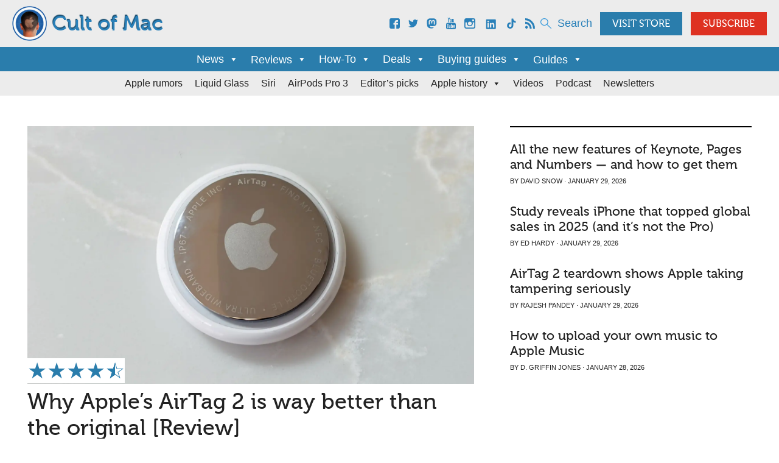

--- FILE ---
content_type: text/html; charset=UTF-8
request_url: https://www.cultofmac.com/
body_size: 35289
content:
<!DOCTYPE html>
<html lang="en-US">
<head>
    <meta http-equiv="content-type" content="text/html; charset=utf-8">
    <meta name="viewport" content="initial-scale=1.0, minimum-scale=1.0, user-scalable=yes, width=device-width">
    <!-- <title></title> -->
    <!-- <link rel="pingback" href=""> -->
		<meta name="fo-verify" content="1686e0b0-5131-4275-b0fe-615ac31d913c" />
    	
    	
    <link rel="alternate" type="application/rss+xml" title="Cult of Mac" href="https://www.cultofmac.com/feed/" class="norewrite" />
<link rel="alternate" type="application/atom+xml" title="Cult of Mac (via atom)" href="https://www.cultofmac.com/feed/" class="norewrite" />

<!-- max move to footer test -->

<meta property="fb:app_id" content="534434060077808" /><!-- site ID -->

<meta name="facebook-domain-verification" content="wgaxepqesx4miy34nep7c6pzsephc6" />

            <!-- Ezoic Ad Testing Code-->
            <script src="//g.ezoic.net/ezoic/ezoiclitedata.go?did=27792"></script>
            <!-- Ezoic Ad Testing Code-->
<meta name='robots' content='index, follow, max-image-preview:large, max-snippet:-1, max-video-preview:-1' />
	<style>img:is([sizes="auto" i], [sizes^="auto," i]) { contain-intrinsic-size: 3000px 1500px }</style>
	
	<!-- This site is optimized with the Yoast SEO Premium plugin v26.4 (Yoast SEO v26.8) - https://yoast.com/product/yoast-seo-premium-wordpress/ -->
	<title>Cult of Mac | Your source for the latest Apple news, rumors, analysis, reviews, how-tos and deals.</title>
	<meta name="description" content="Cult of Mac | Your source for the latest Apple news, rumors, analysis, reviews, how-tos and deals." />
	<link rel="canonical" href="https://www.cultofmac.com/" />
	<link rel="next" href="https://www.cultofmac.com/page/2" />
	<meta property="og:locale" content="en_US" />
	<meta property="og:type" content="website" />
	<meta property="og:title" content="Cult of Mac | Your source for the latest Apple news, rumors, analysis, reviews, how-tos and deals." />
	<meta property="og:description" content="Cult of Mac | Your source for the latest Apple news, rumors, analysis, reviews, how-tos and deals." />
	<meta property="og:url" content="https://www.cultofmac.com/" />
	<meta property="og:site_name" content="Cult of Mac" />
	<meta property="og:image" content="https://cdn.cultofmac.com/wp-content/uploads/2011/06/CultofMac-logo3-e1307071315793.jpg" />
	<meta name="twitter:card" content="summary_large_image" />
	<meta name="twitter:site" content="@cultofmac" />
	<script type="application/ld+json" class="yoast-schema-graph">{"@context":"https://schema.org","@graph":[{"@type":"CollectionPage","@id":"https://www.cultofmac.com/","url":"https://www.cultofmac.com/","name":"Cult of Mac | Your source for the latest Apple news, rumors, analysis, reviews, how-tos and deals.","isPartOf":{"@id":"https://www.cultofmac.com/#website"},"about":{"@id":"https://www.cultofmac.com/#organization"},"description":"Cult of Mac | Your source for the latest Apple news, rumors, analysis, reviews, how-tos and deals.","breadcrumb":{"@id":"https://www.cultofmac.com/#breadcrumb"},"inLanguage":"en-US"},{"@type":"BreadcrumbList","@id":"https://www.cultofmac.com/#breadcrumb","itemListElement":[]},{"@type":"WebSite","@id":"https://www.cultofmac.com/#website","url":"https://www.cultofmac.com/","name":"Cult of Mac","description":"Your source for the latest Apple news, rumors, analysis, reviews, how-tos and deals.","publisher":{"@id":"https://www.cultofmac.com/#organization"},"potentialAction":[{"@type":"SearchAction","target":{"@type":"EntryPoint","urlTemplate":"https://www.cultofmac.com/?s={search_term_string}"},"query-input":{"@type":"PropertyValueSpecification","valueRequired":true,"valueName":"search_term_string"}}],"inLanguage":"en-US"},{"@type":"Organization","@id":"https://www.cultofmac.com/#organization","name":"Cult of Mac","url":"https://www.cultofmac.com/","logo":{"@type":"ImageObject","inLanguage":"en-US","@id":"https://www.cultofmac.com/#/schema/logo/image/","url":"https://www.cultofmac.com/wp-content/uploads/2024/01/CoM_logo_blue_lrg-copy.jpg","contentUrl":"https://www.cultofmac.com/wp-content/uploads/2024/01/CoM_logo_blue_lrg-copy.jpg","width":798,"height":778,"caption":"Cult of Mac"},"image":{"@id":"https://www.cultofmac.com/#/schema/logo/image/"},"sameAs":["https://www.facebook.com/cultofmac/","https://x.com/cultofmac","https://mastodon.social/@cultofmac/","https://instagram.com/cultofmac/","https://www.linkedin.com/company/822206/","https://www.pinterest.com/cultofmac/","https://www.youtube.com/@cultofmac/","https://en.wikipedia.org/wiki/The_Cult_of_Mac"],"description":"Cult of Mac is a long-running Apple blog. We publish a daily digest of Apple news, rumors, reviews and how-tos. We are based in San Francisco, but have contributors worldwide.","email":"info@cultofmac.com","legalName":"Cultomedia Corp.","foundingDate":"2009-04-05","numberOfEmployees":{"@type":"QuantitativeValue","minValue":"1","maxValue":"10"}}]}</script>
	<meta name="google-site-verification" content="9IdO4og72X3A3zw3cQzkNbCx919SkiC9JO-RQjlx4a8" />
	<meta name="p:domain_verify" content="29562aedeb2c188137eca1845d2a9474" />
	<link rel="me" href="https://mastodon.social/@cultofmac/" />
	<!-- / Yoast SEO Premium plugin. -->


<link rel='dns-prefetch' href='//www.anrdoezrs.net' />
<link rel='dns-prefetch' href='//plausible.io' />
<link rel='dns-prefetch' href='//fonts.googleapis.com' />
<script id="ezoic-wp-plugin-cmp" src="https://cmp.gatekeeperconsent.com/min.js" data-cfasync="false"></script>
<script id="ezoic-wp-plugin-gatekeeper" src="https://the.gatekeeperconsent.com/cmp.min.js" data-cfasync="false"></script>
<link rel='stylesheet' id='wp-block-library-css' href='https://www.cultofmac.com/wp-includes/css/dist/block-library/style.min.css?ver=1759254860' type='text/css' media='all' />
<style id='classic-theme-styles-inline-css' type='text/css'>
/*! This file is auto-generated */
.wp-block-button__link{color:#fff;background-color:#32373c;border-radius:9999px;box-shadow:none;text-decoration:none;padding:calc(.667em + 2px) calc(1.333em + 2px);font-size:1.125em}.wp-block-file__button{background:#32373c;color:#fff;text-decoration:none}
</style>
<style id='open-video-open-video-block-style-inline-css' type='text/css'>
.wp-block-open-video-open-video-block{display:flex}

</style>
<style id='global-styles-inline-css' type='text/css'>
:root{--wp--preset--aspect-ratio--square: 1;--wp--preset--aspect-ratio--4-3: 4/3;--wp--preset--aspect-ratio--3-4: 3/4;--wp--preset--aspect-ratio--3-2: 3/2;--wp--preset--aspect-ratio--2-3: 2/3;--wp--preset--aspect-ratio--16-9: 16/9;--wp--preset--aspect-ratio--9-16: 9/16;--wp--preset--color--black: #000000;--wp--preset--color--cyan-bluish-gray: #abb8c3;--wp--preset--color--white: #ffffff;--wp--preset--color--pale-pink: #f78da7;--wp--preset--color--vivid-red: #cf2e2e;--wp--preset--color--luminous-vivid-orange: #ff6900;--wp--preset--color--luminous-vivid-amber: #fcb900;--wp--preset--color--light-green-cyan: #7bdcb5;--wp--preset--color--vivid-green-cyan: #00d084;--wp--preset--color--pale-cyan-blue: #8ed1fc;--wp--preset--color--vivid-cyan-blue: #0693e3;--wp--preset--color--vivid-purple: #9b51e0;--wp--preset--gradient--vivid-cyan-blue-to-vivid-purple: linear-gradient(135deg,rgba(6,147,227,1) 0%,rgb(155,81,224) 100%);--wp--preset--gradient--light-green-cyan-to-vivid-green-cyan: linear-gradient(135deg,rgb(122,220,180) 0%,rgb(0,208,130) 100%);--wp--preset--gradient--luminous-vivid-amber-to-luminous-vivid-orange: linear-gradient(135deg,rgba(252,185,0,1) 0%,rgba(255,105,0,1) 100%);--wp--preset--gradient--luminous-vivid-orange-to-vivid-red: linear-gradient(135deg,rgba(255,105,0,1) 0%,rgb(207,46,46) 100%);--wp--preset--gradient--very-light-gray-to-cyan-bluish-gray: linear-gradient(135deg,rgb(238,238,238) 0%,rgb(169,184,195) 100%);--wp--preset--gradient--cool-to-warm-spectrum: linear-gradient(135deg,rgb(74,234,220) 0%,rgb(151,120,209) 20%,rgb(207,42,186) 40%,rgb(238,44,130) 60%,rgb(251,105,98) 80%,rgb(254,248,76) 100%);--wp--preset--gradient--blush-light-purple: linear-gradient(135deg,rgb(255,206,236) 0%,rgb(152,150,240) 100%);--wp--preset--gradient--blush-bordeaux: linear-gradient(135deg,rgb(254,205,165) 0%,rgb(254,45,45) 50%,rgb(107,0,62) 100%);--wp--preset--gradient--luminous-dusk: linear-gradient(135deg,rgb(255,203,112) 0%,rgb(199,81,192) 50%,rgb(65,88,208) 100%);--wp--preset--gradient--pale-ocean: linear-gradient(135deg,rgb(255,245,203) 0%,rgb(182,227,212) 50%,rgb(51,167,181) 100%);--wp--preset--gradient--electric-grass: linear-gradient(135deg,rgb(202,248,128) 0%,rgb(113,206,126) 100%);--wp--preset--gradient--midnight: linear-gradient(135deg,rgb(2,3,129) 0%,rgb(40,116,252) 100%);--wp--preset--font-size--small: 13px;--wp--preset--font-size--medium: 20px;--wp--preset--font-size--large: 36px;--wp--preset--font-size--x-large: 42px;--wp--preset--spacing--20: 0.44rem;--wp--preset--spacing--30: 0.67rem;--wp--preset--spacing--40: 1rem;--wp--preset--spacing--50: 1.5rem;--wp--preset--spacing--60: 2.25rem;--wp--preset--spacing--70: 3.38rem;--wp--preset--spacing--80: 5.06rem;--wp--preset--shadow--natural: 6px 6px 9px rgba(0, 0, 0, 0.2);--wp--preset--shadow--deep: 12px 12px 50px rgba(0, 0, 0, 0.4);--wp--preset--shadow--sharp: 6px 6px 0px rgba(0, 0, 0, 0.2);--wp--preset--shadow--outlined: 6px 6px 0px -3px rgba(255, 255, 255, 1), 6px 6px rgba(0, 0, 0, 1);--wp--preset--shadow--crisp: 6px 6px 0px rgba(0, 0, 0, 1);}:where(.is-layout-flex){gap: 0.5em;}:where(.is-layout-grid){gap: 0.5em;}body .is-layout-flex{display: flex;}.is-layout-flex{flex-wrap: wrap;align-items: center;}.is-layout-flex > :is(*, div){margin: 0;}body .is-layout-grid{display: grid;}.is-layout-grid > :is(*, div){margin: 0;}:where(.wp-block-columns.is-layout-flex){gap: 2em;}:where(.wp-block-columns.is-layout-grid){gap: 2em;}:where(.wp-block-post-template.is-layout-flex){gap: 1.25em;}:where(.wp-block-post-template.is-layout-grid){gap: 1.25em;}.has-black-color{color: var(--wp--preset--color--black) !important;}.has-cyan-bluish-gray-color{color: var(--wp--preset--color--cyan-bluish-gray) !important;}.has-white-color{color: var(--wp--preset--color--white) !important;}.has-pale-pink-color{color: var(--wp--preset--color--pale-pink) !important;}.has-vivid-red-color{color: var(--wp--preset--color--vivid-red) !important;}.has-luminous-vivid-orange-color{color: var(--wp--preset--color--luminous-vivid-orange) !important;}.has-luminous-vivid-amber-color{color: var(--wp--preset--color--luminous-vivid-amber) !important;}.has-light-green-cyan-color{color: var(--wp--preset--color--light-green-cyan) !important;}.has-vivid-green-cyan-color{color: var(--wp--preset--color--vivid-green-cyan) !important;}.has-pale-cyan-blue-color{color: var(--wp--preset--color--pale-cyan-blue) !important;}.has-vivid-cyan-blue-color{color: var(--wp--preset--color--vivid-cyan-blue) !important;}.has-vivid-purple-color{color: var(--wp--preset--color--vivid-purple) !important;}.has-black-background-color{background-color: var(--wp--preset--color--black) !important;}.has-cyan-bluish-gray-background-color{background-color: var(--wp--preset--color--cyan-bluish-gray) !important;}.has-white-background-color{background-color: var(--wp--preset--color--white) !important;}.has-pale-pink-background-color{background-color: var(--wp--preset--color--pale-pink) !important;}.has-vivid-red-background-color{background-color: var(--wp--preset--color--vivid-red) !important;}.has-luminous-vivid-orange-background-color{background-color: var(--wp--preset--color--luminous-vivid-orange) !important;}.has-luminous-vivid-amber-background-color{background-color: var(--wp--preset--color--luminous-vivid-amber) !important;}.has-light-green-cyan-background-color{background-color: var(--wp--preset--color--light-green-cyan) !important;}.has-vivid-green-cyan-background-color{background-color: var(--wp--preset--color--vivid-green-cyan) !important;}.has-pale-cyan-blue-background-color{background-color: var(--wp--preset--color--pale-cyan-blue) !important;}.has-vivid-cyan-blue-background-color{background-color: var(--wp--preset--color--vivid-cyan-blue) !important;}.has-vivid-purple-background-color{background-color: var(--wp--preset--color--vivid-purple) !important;}.has-black-border-color{border-color: var(--wp--preset--color--black) !important;}.has-cyan-bluish-gray-border-color{border-color: var(--wp--preset--color--cyan-bluish-gray) !important;}.has-white-border-color{border-color: var(--wp--preset--color--white) !important;}.has-pale-pink-border-color{border-color: var(--wp--preset--color--pale-pink) !important;}.has-vivid-red-border-color{border-color: var(--wp--preset--color--vivid-red) !important;}.has-luminous-vivid-orange-border-color{border-color: var(--wp--preset--color--luminous-vivid-orange) !important;}.has-luminous-vivid-amber-border-color{border-color: var(--wp--preset--color--luminous-vivid-amber) !important;}.has-light-green-cyan-border-color{border-color: var(--wp--preset--color--light-green-cyan) !important;}.has-vivid-green-cyan-border-color{border-color: var(--wp--preset--color--vivid-green-cyan) !important;}.has-pale-cyan-blue-border-color{border-color: var(--wp--preset--color--pale-cyan-blue) !important;}.has-vivid-cyan-blue-border-color{border-color: var(--wp--preset--color--vivid-cyan-blue) !important;}.has-vivid-purple-border-color{border-color: var(--wp--preset--color--vivid-purple) !important;}.has-vivid-cyan-blue-to-vivid-purple-gradient-background{background: var(--wp--preset--gradient--vivid-cyan-blue-to-vivid-purple) !important;}.has-light-green-cyan-to-vivid-green-cyan-gradient-background{background: var(--wp--preset--gradient--light-green-cyan-to-vivid-green-cyan) !important;}.has-luminous-vivid-amber-to-luminous-vivid-orange-gradient-background{background: var(--wp--preset--gradient--luminous-vivid-amber-to-luminous-vivid-orange) !important;}.has-luminous-vivid-orange-to-vivid-red-gradient-background{background: var(--wp--preset--gradient--luminous-vivid-orange-to-vivid-red) !important;}.has-very-light-gray-to-cyan-bluish-gray-gradient-background{background: var(--wp--preset--gradient--very-light-gray-to-cyan-bluish-gray) !important;}.has-cool-to-warm-spectrum-gradient-background{background: var(--wp--preset--gradient--cool-to-warm-spectrum) !important;}.has-blush-light-purple-gradient-background{background: var(--wp--preset--gradient--blush-light-purple) !important;}.has-blush-bordeaux-gradient-background{background: var(--wp--preset--gradient--blush-bordeaux) !important;}.has-luminous-dusk-gradient-background{background: var(--wp--preset--gradient--luminous-dusk) !important;}.has-pale-ocean-gradient-background{background: var(--wp--preset--gradient--pale-ocean) !important;}.has-electric-grass-gradient-background{background: var(--wp--preset--gradient--electric-grass) !important;}.has-midnight-gradient-background{background: var(--wp--preset--gradient--midnight) !important;}.has-small-font-size{font-size: var(--wp--preset--font-size--small) !important;}.has-medium-font-size{font-size: var(--wp--preset--font-size--medium) !important;}.has-large-font-size{font-size: var(--wp--preset--font-size--large) !important;}.has-x-large-font-size{font-size: var(--wp--preset--font-size--x-large) !important;}
:where(.wp-block-post-template.is-layout-flex){gap: 1.25em;}:where(.wp-block-post-template.is-layout-grid){gap: 1.25em;}
:where(.wp-block-columns.is-layout-flex){gap: 2em;}:where(.wp-block-columns.is-layout-grid){gap: 2em;}
:root :where(.wp-block-pullquote){font-size: 1.5em;line-height: 1.6;}
</style>
<link rel='stylesheet' id='flexy-breadcrumb-css' href='https://www.cultofmac.com/wp-content/plugins/flexy-breadcrumb/public/css/flexy-breadcrumb-public.css?ver=1761637155' type='text/css' media='all' />
<link rel='stylesheet' id='flexy-breadcrumb-font-awesome-css' href='https://www.cultofmac.com/wp-content/plugins/flexy-breadcrumb/public/css/font-awesome.min.css?ver=1761637155' type='text/css' media='all' />
<link rel='stylesheet' id='openvideoplugin_open_video_icon_style-css' href='https://www.cultofmac.com/wp-content/plugins/open-video/open-video-block/./src/assets/open-video-icon.css?ver=1764954645' type='text/css' media='all' />
<link rel='stylesheet' id='toplytics-css' href='https://www.cultofmac.com/wp-content/plugins/toplytics/components/../resources/frontend/css/toplytics-public.css?ver=1761637156' type='text/css' media='all' />
<link rel='stylesheet' id='lasso-live-css' href='https://www.cultofmac.com/wp-content/plugins/lasso/admin/assets/css/lasso-live.min.css?ver=1765229233' type='text/css' media='all' />
<link rel='stylesheet' id='lasso-table-frontend-css' href='https://www.cultofmac.com/wp-content/plugins/lasso/admin/assets/css/lasso-table-frontend.min.css?ver=1765229233' type='text/css' media='all' />
<link rel='stylesheet' id='megamenu-css' href='https://www.cultofmac.com/wp-content/uploads/maxmegamenu/style.css?ver=1750280628' type='text/css' media='all' />
<link rel='stylesheet' id='dashicons-css' href='https://www.cultofmac.com/wp-includes/css/dashicons.min.css?ver=1759254860' type='text/css' media='all' />
<link rel='stylesheet' id='style-css' href='https://www.cultofmac.com/wp-content/themes/com2014/style.css?ver=1762550883' type='text/css' media='all' />
<link rel='stylesheet' id='sab-font-css' href='https://fonts.googleapis.com/css?family=Abel:400,700,400italic,700italic|Roboto:400,700,400italic,700italic&#038;subset=latin' type='text/css' media='all' />
<script type="text/javascript" src="https://www.cultofmac.com/wp-content/themes/com2014/js/remove-lasso-links.js?ver=1761637157" id="remove_lasso-js"></script>
<script type="text/javascript" src="https://www.anrdoezrs.net/am/8735510/include/joined/impressions/page/am.js?ver=1.0" id="add_lasso-js"></script>
<script type="text/javascript" src="https://www.cultofmac.com/wp-includes/js/jquery/jquery.min.js?ver=1759254860" id="jquery-core-js"></script>
<script type="text/javascript" src="https://www.cultofmac.com/wp-includes/js/jquery/jquery-migrate.min.js?ver=1759254860" id="jquery-migrate-js"></script>
<script type="text/javascript" defer data-domain='cultofmac.com' data-api='https://plausible.io/api/event' data-cfasync='false' event-author='Luke Dormehl' event-category="Apple history" event-post_tag="Apple leadership" event-post_tag="Jean Louis Gassée" event-post_tag="John Sculley" event-post_tag="Michael Spindler" event-post_tag="TIAH: 1990s" event-post_tag="Today in Apple history" src="https://plausible.io/js/plausible.outbound-links.pageview-props.js?ver=2.1.4" id="plausible"></script>
<script type="text/javascript" id="plausible-analytics-js-after">
/* <![CDATA[ */
window.plausible = window.plausible || function() { (window.plausible.q = window.plausible.q || []).push(arguments) }
/* ]]> */
</script>
<link rel="https://api.w.org/" href="https://www.cultofmac.com/wp-json/" /><meta name="generator" content="Redux 4.5.9" /><script id="ezoic-wp-plugin-js" async src="//www.ezojs.com/ezoic/sa.min.js"></script>
<script data-ezoic="1">window.ezstandalone = window.ezstandalone || {};ezstandalone.cmd = ezstandalone.cmd || [];</script>
<style>.halfStyle-so23569441 { position: relative; display: inline-block; white-space: pre; }.halfStyle-so23569441:before { display: block; z-index: 1; position: absolute; top: 0; left: 0; width: 50%; content: attr(data-content); overflow: hidden; } @media only screen and (max-width: 1290px) { #com_rating { font-size: 2em !important; } }</style><!-- post rating half-star (always on front page) --><style type="text/css">
			:root{
				--lasso-main: #2a7dac !important;
				--lasso-title: black !important;
				--lasso-button: #2a7dac !important;
				--lasso-secondary-button: #2a7dac !important;
				--lasso-button-text: white !important;
				--lasso-background: white !important;
				--lasso-pros: #38761d !important;
				--lasso-cons: #f44336 !important;
			}
			
			
		</style>
			<script type="text/javascript">
				// Notice how this gets configured before we load Font Awesome
				let lassoFontAwesomeJS = "" == 1
				// console.log("lassoFontAwesomeJS", lassoFontAwesomeJS)
				window.FontAwesomeConfig = { autoReplaceSvg: lassoFontAwesomeJS }
			</script>
		<meta name='plausible-analytics-version' content='2.1.4' />
<style type="text/css">.saboxplugin-wrap{ border-top-style:solid !important; border-top-color:#ececec !important; border-bottom-style:solid !important; border-bottom-color:#ececec !important; border-left-style:solid !important; border-left-color:#ececec !important; border-right-style:solid !important; border-right-color:#ececec !important;}.saboxplugin-authorname .sabox-job-title{font-family:Abel;font-size:12px;opacity:.7;display: inline-block;margin-left: 10px;}</style><style type="text/css">body { background-color: #ffffff; }.header:before { background-color: #1e73be; }.header { background-color: #1e73be; }</style><script type="application/ld+json">{"@context":"https://schema.org","@type":"BreadcrumbList","itemListElement":[{"@type":"ListItem","position":1,"name":"Home","item":"https://www.cultofmac.com/"}]}</script><script type="application/ld+json">{"@context":"https://schema.org","@graph":[{"@type":"SiteNavigationElement","name":"News","url":"https://www.cultofmac.com/news"},{"@type":"SiteNavigationElement","name":"Apple rumors and leaks","url":"https://www.cultofmac.com/apple-rumors"},{"@type":"SiteNavigationElement","name":"Apple Intelligence","url":"https://www.cultofmac.com/apple-intelligence"},{"@type":"SiteNavigationElement","name":"Apple silicon","url":"https://www.cultofmac.com/apple-silicon"},{"@type":"SiteNavigationElement","name":"Apple patents","url":"https://www.cultofmac.com/patents"},{"@type":"SiteNavigationElement","name":"AAPL","url":"https://www.cultofmac.com/aapl"},{"@type":"SiteNavigationElement","name":"Apple events","url":"https://www.cultofmac.com/apple-events"},{"@type":"SiteNavigationElement","name":"WWDC","url":"https://www.cultofmac.com/wwdc"},{"@type":"SiteNavigationElement","name":"Editor's picks","url":"https://www.cultofmac.com/category/top-stories/"},{"@type":"SiteNavigationElement","name":"More news ...","url":"https://www.cultofmac.com/news"},{"@type":"SiteNavigationElement","name":"Reviews","url":"https://www.cultofmac.com/reviews"},{"@type":"SiteNavigationElement","name":"iPhone reviews","url":"https://www.cultofmac.com/iphone-reviews"},{"@type":"SiteNavigationElement","name":"iPad reviews","url":"https://www.cultofmac.com/ipad-reviews"},{"@type":"SiteNavigationElement","name":"Mac reviews","url":"https://www.cultofmac.com/mac-reviews"},{"@type":"SiteNavigationElement","name":"Apple Watch reviews","url":"https://www.cultofmac.com/apple-watch-reviews"},{"@type":"SiteNavigationElement","name":"Vision Pro reviews","url":"https://www.cultofmac.com/vision-pro-reviews"},{"@type":"SiteNavigationElement","name":"AirPods reviews","url":"https://www.cultofmac.com/airpods-reviews"},{"@type":"SiteNavigationElement","name":"Apple TV reviews","url":"https://www.cultofmac.com/apple-tv-reviews"},{"@type":"SiteNavigationElement","name":"How-To","url":"https://www.cultofmac.com/how-to"},{"@type":"SiteNavigationElement","name":"Setups","url":"https://www.cultofmac.com/setups"},{"@type":"SiteNavigationElement","name":"iPhone how-tos","url":"https://www.cultofmac.com/iphone-how-to"},{"@type":"SiteNavigationElement","name":"iPad how-tos","url":"https://www.cultofmac.com/ipad-how-to"},{"@type":"SiteNavigationElement","name":"Mac how-tos","url":"https://www.cultofmac.com/mac-how-to"},{"@type":"SiteNavigationElement","name":"Apple Watch how-tos","url":"https://www.cultofmac.com/apple-watch-how-to"},{"@type":"SiteNavigationElement","name":"Vision Pro how-tos","url":"https://www.cultofmac.com/vision-pro-how-to"},{"@type":"SiteNavigationElement","name":"AirPods how-tos","url":"https://www.cultofmac.com/airpods-how-to"},{"@type":"SiteNavigationElement","name":"Apple TV how-tos","url":"https://www.cultofmac.com/apple-tv-how-to"},{"@type":"SiteNavigationElement","name":"Deals","url":"https://www.cultofmac.com/deals"},{"@type":"SiteNavigationElement","name":"Daily deals","url":"https://deals.cultofmac.com/"},{"@type":"SiteNavigationElement","name":"Apple deals","url":"https://www.cultofmac.com/apple-deals"},{"@type":"SiteNavigationElement","name":"Black Friday / Cyber Monday","url":"https://www.cultofmac.com/black-friday"},{"@type":"SiteNavigationElement","name":"Amazon Prime Day","url":"https://www.cultofmac.com/prime-day"},{"@type":"SiteNavigationElement","name":"More deals ...","url":"https://www.cultofmac.com/deals"},{"@type":"SiteNavigationElement","name":"Buying guides","url":"https://www.cultofmac.com/buying-guides"},{"@type":"SiteNavigationElement","name":"M4 vs. M5 iPad Pro","url":"https://www.cultofmac.com/buying-guides/m4-vs-m5-ipad-pro-comparisonhttps://www.cultofmac.com/buying-guides/m4-vs-m5-ipad-pro-comparison"},{"@type":"SiteNavigationElement","name":"M3 vs. M3 Pro MacBook Pro","url":"https://www.cultofmac.com/news/m3-vs-m3-pro-macbook-pro-comparison"},{"@type":"SiteNavigationElement","name":"Best Apple Watch bands","url":"https://www.cultofmac.com/reviews/best-apple-watch-bands"},{"@type":"SiteNavigationElement","name":"Best iPhone 15 cases","url":"https://www.cultofmac.com/reviews/best-cases-iphone-15"},{"@type":"SiteNavigationElement","name":"Best MagSafe wallets","url":"https://www.cultofmac.com/reviews/best-magsafe-wallets-iphone"},{"@type":"SiteNavigationElement","name":"Best USB-C hubs","url":"https://www.cultofmac.com/reviews/best-usb-c-hubs-for-iphone-15"},{"@type":"SiteNavigationElement","name":"More buying guides ...","url":"https://www.cultofmac.com/buying-guides"},{"@type":"SiteNavigationElement","name":"Guides","url":"https://www.cultofmac.com/guide"},{"@type":"SiteNavigationElement","name":"iPhone","url":"https://www.cultofmac.com/iphone"},{"@type":"SiteNavigationElement","name":"iPhone 17","url":"https://www.cultofmac.com/iphone-17"},{"@type":"SiteNavigationElement","name":"iPhone 16","url":"https://www.cultofmac.com/iphone-16"},{"@type":"SiteNavigationElement","name":"iPhone 15","url":"https://www.cultofmac.com/iphone-15"},{"@type":"SiteNavigationElement","name":"iPhone 14","url":"https://www.cultofmac.com/iphone-14"},{"@type":"SiteNavigationElement","name":"iPhone SE","url":"https://www.cultofmac.com/iphone-se"},{"@type":"SiteNavigationElement","name":"iOS","url":"https://www.cultofmac.com/ios"},{"@type":"SiteNavigationElement","name":"iPhone accessories","url":"https://www.cultofmac.com/iphone-accessories"},{"@type":"SiteNavigationElement","name":"Awesome Apps","url":"https://www.cultofmac.com/awesome-apps"},{"@type":"SiteNavigationElement","name":"iPad","url":"https://www.cultofmac.com/ipad"},{"@type":"SiteNavigationElement","name":"iPad","url":"https://www.cultofmac.com/ipad"},{"@type":"SiteNavigationElement","name":"iPad Air","url":"https://www.cultofmac.com/ipad-air"},{"@type":"SiteNavigationElement","name":"iPad Pro","url":"https://www.cultofmac.com/ipad-pro"},{"@type":"SiteNavigationElement","name":"iPad mini","url":"https://www.cultofmac.com/ipad-mini"},{"@type":"SiteNavigationElement","name":"Apple Pencil","url":"https://www.cultofmac.com/apple-pencil"},{"@type":"SiteNavigationElement","name":"iPad apps","url":"https://www.cultofmac.com/ipad-apps"},{"@type":"SiteNavigationElement","name":"iPadOS","url":"https://www.cultofmac.com/ipados"},{"@type":"SiteNavigationElement","name":"iPad accessories","url":"https://www.cultofmac.com/ipad-accessories"},{"@type":"SiteNavigationElement","name":"Apple Watch","url":"https://www.cultofmac.com/apple-watch"},{"@type":"SiteNavigationElement","name":"Apple Watch Series 11","url":"https://www.cultofmac.com/apple-watch-series-11"},{"@type":"SiteNavigationElement","name":"Apple Watch Ultra","url":"https://www.cultofmac.com/apple-watch-ultra"},{"@type":"SiteNavigationElement","name":"Apple Watch SE","url":"https://www.cultofmac.com/apple-watch-se"},{"@type":"SiteNavigationElement","name":"watchOS","url":"https://www.cultofmac.com/watchos"},{"@type":"SiteNavigationElement","name":"Mac","url":"https://www.cultofmac.com/mac"},{"@type":"SiteNavigationElement","name":"MacBook Pro","url":"https://www.cultofmac.com/macbook-pro"},{"@type":"SiteNavigationElement","name":"MacBook Air","url":"https://www.cultofmac.com/macbook-air"},{"@type":"SiteNavigationElement","name":"iMac","url":"https://www.cultofmac.com/imac"},{"@type":"SiteNavigationElement","name":"Mac mini","url":"https://www.cultofmac.com/mac-mini"},{"@type":"SiteNavigationElement","name":"Mac Pro","url":"https://www.cultofmac.com/mac-pro"},{"@type":"SiteNavigationElement","name":"Mac Studio","url":"https://www.cultofmac.com/mac-studio"},{"@type":"SiteNavigationElement","name":"Mac accessories","url":"https://www.cultofmac.com/mac-accessories"},{"@type":"SiteNavigationElement","name":"Mac apps","url":"https://www.cultofmac.com/mac-apps"},{"@type":"SiteNavigationElement","name":"macOS","url":"https://www.cultofmac.com/macos"},{"@type":"SiteNavigationElement","name":"Vision Pro","url":"https://www.cultofmac.com/vision-pro"},{"@type":"SiteNavigationElement","name":"Vision Pro","url":"https://www.cultofmac.com/vision-pro"},{"@type":"SiteNavigationElement","name":"visionOS","url":"https://www.cultofmac.com/visionos"},{"@type":"SiteNavigationElement","name":"Vision Pro accessories","url":"https://www.cultofmac.com/vision-pro-accessories"},{"@type":"SiteNavigationElement","name":"AirPods","url":"https://www.cultofmac.com/airpods"},{"@type":"SiteNavigationElement","name":"AirPods Pro","url":"https://www.cultofmac.com/airpods-pro"},{"@type":"SiteNavigationElement","name":"AirPods 4","url":"https://www.cultofmac.com/airpods-4"},{"@type":"SiteNavigationElement","name":"AirPods Max","url":"https://www.cultofmac.com/airpods-max"},{"@type":"SiteNavigationElement","name":"Beats by Dre","url":"https://www.cultofmac.com/beats"},{"@type":"SiteNavigationElement","name":"AirPods accessories","url":"https://www.cultofmac.com/airpods-accessories"},{"@type":"SiteNavigationElement","name":"TV and home","url":"https://www.cultofmac.com/appletv"},{"@type":"SiteNavigationElement","name":"Apple TV","url":"https://www.cultofmac.com/apple-tv"},{"@type":"SiteNavigationElement","name":"Apple TV+","url":"https://www.cultofmac.com/apple-tv-plus"},{"@type":"SiteNavigationElement","name":"HomePod","url":"https://www.cultofmac.com/homepod"},{"@type":"SiteNavigationElement","name":"HomePod mini","url":"https://www.cultofmac.com/homepod-mini"},{"@type":"SiteNavigationElement","name":"AirTags","url":"https://www.cultofmac.com/airtags"},{"@type":"SiteNavigationElement","name":"Smart home","url":"https://www.cultofmac.com/smart-home"},{"@type":"SiteNavigationElement","name":"Apple One","url":"https://www.cultofmac.com/apple-one"},{"@type":"SiteNavigationElement","name":"Apple Music","url":"https://www.cultofmac.com/apple-music"},{"@type":"SiteNavigationElement","name":"Apple Arcade","url":"https://www.cultofmac.com/apple-arcade"},{"@type":"SiteNavigationElement","name":"Apple Fitness+","url":"https://www.cultofmac.com/apple-fitness"},{"@type":"SiteNavigationElement","name":"App Store","url":"https://www.cultofmac.com/app-store"},{"@type":"SiteNavigationElement","name":"Accessories","url":"https://www.cultofmac.com/accessories"},{"@type":"SiteNavigationElement","name":"iPhone accessories","url":"https://www.cultofmac.com/iphone-accessories"},{"@type":"SiteNavigationElement","name":"Apple Watch accessories","url":"https://www.cultofmac.com/apple-watch-accessories"},{"@type":"SiteNavigationElement","name":"iPad accessories","url":"https://www.cultofmac.com/ipad-accessories"},{"@type":"SiteNavigationElement","name":"Mac accessories","url":"https://www.cultofmac.com/mac-accessories"},{"@type":"SiteNavigationElement","name":"Vision Pro accessories","url":"https://www.cultofmac.com/vision-pro-accessories"},{"@type":"SiteNavigationElement","name":"AirPods accessories","url":"https://www.cultofmac.com/airpods-accessories"},{"@type":"SiteNavigationElement","name":"AirTag accessories","url":"https://www.cultofmac.com/airtag-accessories"},{"@type":"SiteNavigationElement","name":"Apple services","url":"https://www.cultofmac.com/apple-services"},{"@type":"SiteNavigationElement","name":"Apple One","url":"https://www.cultofmac.com/apple-one"},{"@type":"SiteNavigationElement","name":"Apple Arcade","url":"https://www.cultofmac.com/apple-arcade"},{"@type":"SiteNavigationElement","name":"Apple podcasts","url":"https://www.cultofmac.com/apple-podcasts"},{"@type":"SiteNavigationElement","name":"iCloud","url":"https://www.cultofmac.com/icloud"},{"@type":"SiteNavigationElement","name":"AppleCare","url":"https://www.cultofmac.com/applecare"},{"@type":"SiteNavigationElement","name":"Apple Pay","url":"https://www.cultofmac.com/apple-pay"},{"@type":"SiteNavigationElement","name":"Apple Card","url":"https://www.cultofmac.com/apple-card"},{"@type":"SiteNavigationElement","name":"Apple Cash","url":"https://www.cultofmac.com/apple-cash"},{"@type":"SiteNavigationElement","name":"Siri","url":"https://www.cultofmac.com/siri"},{"@type":"SiteNavigationElement","name":"Apple Fitness+","url":"https://www.cultofmac.com/apple-fitness-plus"},{"@type":"SiteNavigationElement","name":"Apple Maps","url":"https://www.cultofmac.com/apple-maps"},{"@type":"SiteNavigationElement","name":"Messages / iMessage","url":"https://www.cultofmac.com/imessage"},{"@type":"SiteNavigationElement","name":"CarPlay","url":"https://www.cultofmac.com/carplay"},{"@type":"SiteNavigationElement","name":"Apple Account","url":"https://www.cultofmac.com/apple-id"},{"@type":"SiteNavigationElement","name":"Find My","url":"https://www.cultofmac.com/find-my"},{"@type":"SiteNavigationElement","name":"Touch ID","url":"https://www.cultofmac.com/touch-id"},{"@type":"SiteNavigationElement","name":"Face ID","url":"https://www.cultofmac.com/face-id"},{"@type":"SiteNavigationElement","name":"MagSafe","url":"https://www.cultofmac.com/magsafe"},{"@type":"SiteNavigationElement","name":"FaceTime","url":"https://www.cultofmac.com/facetime"},{"@type":"SiteNavigationElement","name":"Continuity","url":"https://www.cultofmac.com/continuity"},{"@type":"SiteNavigationElement","name":"Smart home / HomeKit / Home app","url":"https://www.cultofmac.com/homekit"},{"@type":"SiteNavigationElement","name":"Apple Music","url":"https://www.cultofmac.com/apple-music"}]}</script><style type="text/css">.saboxplugin-wrap{-webkit-box-sizing:border-box;-moz-box-sizing:border-box;-ms-box-sizing:border-box;box-sizing:border-box;border:1px solid #eee;width:100%;clear:both;display:block;overflow:hidden;word-wrap:break-word;position:relative}.saboxplugin-wrap .saboxplugin-gravatar{float:left;padding:0 20px 20px 20px}.saboxplugin-wrap .saboxplugin-gravatar img{max-width:121px;height:auto;border-radius:0;}.saboxplugin-wrap .saboxplugin-authorname{font-size:18px;line-height:1;margin:20px 0 0 20px;display:block}.saboxplugin-wrap .saboxplugin-authorname a{text-decoration:none}.saboxplugin-wrap .saboxplugin-authorname a:focus{outline:0}.saboxplugin-wrap .saboxplugin-desc{display:block;margin:5px 20px}.saboxplugin-wrap .saboxplugin-desc a{text-decoration:underline}.saboxplugin-wrap .saboxplugin-desc p{margin:5px 0 12px}.saboxplugin-wrap .saboxplugin-web{margin:0 20px 15px;text-align:left}.saboxplugin-wrap .sab-web-position{text-align:right}.saboxplugin-wrap .saboxplugin-web a{color:#ccc;text-decoration:none}.saboxplugin-wrap .saboxplugin-socials{position:relative;display:block;background:#fcfcfc;padding:5px;border-top:1px solid #eee}.saboxplugin-wrap .saboxplugin-socials a svg{width:20px;height:20px}.saboxplugin-wrap .saboxplugin-socials a svg .st2{fill:#fff; transform-origin:center center;}.saboxplugin-wrap .saboxplugin-socials a svg .st1{fill:rgba(0,0,0,.3)}.saboxplugin-wrap .saboxplugin-socials a:hover{opacity:.8;-webkit-transition:opacity .4s;-moz-transition:opacity .4s;-o-transition:opacity .4s;transition:opacity .4s;box-shadow:none!important;-webkit-box-shadow:none!important}.saboxplugin-wrap .saboxplugin-socials .saboxplugin-icon-color{box-shadow:none;padding:0;border:0;-webkit-transition:opacity .4s;-moz-transition:opacity .4s;-o-transition:opacity .4s;transition:opacity .4s;display:inline-block;color:#fff;font-size:0;text-decoration:inherit;margin:5px;-webkit-border-radius:0;-moz-border-radius:0;-ms-border-radius:0;-o-border-radius:0;border-radius:0;overflow:hidden}.saboxplugin-wrap .saboxplugin-socials .saboxplugin-icon-grey{text-decoration:inherit;box-shadow:none;position:relative;display:-moz-inline-stack;display:inline-block;vertical-align:middle;zoom:1;margin:10px 5px;color:#444;fill:#444}.clearfix:after,.clearfix:before{content:' ';display:table;line-height:0;clear:both}.ie7 .clearfix{zoom:1}.saboxplugin-socials.sabox-colored .saboxplugin-icon-color .sab-twitch{border-color:#38245c}.saboxplugin-socials.sabox-colored .saboxplugin-icon-color .sab-addthis{border-color:#e91c00}.saboxplugin-socials.sabox-colored .saboxplugin-icon-color .sab-behance{border-color:#003eb0}.saboxplugin-socials.sabox-colored .saboxplugin-icon-color .sab-delicious{border-color:#06c}.saboxplugin-socials.sabox-colored .saboxplugin-icon-color .sab-deviantart{border-color:#036824}.saboxplugin-socials.sabox-colored .saboxplugin-icon-color .sab-digg{border-color:#00327c}.saboxplugin-socials.sabox-colored .saboxplugin-icon-color .sab-dribbble{border-color:#ba1655}.saboxplugin-socials.sabox-colored .saboxplugin-icon-color .sab-facebook{border-color:#1e2e4f}.saboxplugin-socials.sabox-colored .saboxplugin-icon-color .sab-flickr{border-color:#003576}.saboxplugin-socials.sabox-colored .saboxplugin-icon-color .sab-github{border-color:#264874}.saboxplugin-socials.sabox-colored .saboxplugin-icon-color .sab-google{border-color:#0b51c5}.saboxplugin-socials.sabox-colored .saboxplugin-icon-color .sab-googleplus{border-color:#96271a}.saboxplugin-socials.sabox-colored .saboxplugin-icon-color .sab-html5{border-color:#902e13}.saboxplugin-socials.sabox-colored .saboxplugin-icon-color .sab-instagram{border-color:#1630aa}.saboxplugin-socials.sabox-colored .saboxplugin-icon-color .sab-linkedin{border-color:#00344f}.saboxplugin-socials.sabox-colored .saboxplugin-icon-color .sab-pinterest{border-color:#5b040e}.saboxplugin-socials.sabox-colored .saboxplugin-icon-color .sab-reddit{border-color:#992900}.saboxplugin-socials.sabox-colored .saboxplugin-icon-color .sab-rss{border-color:#a43b0a}.saboxplugin-socials.sabox-colored .saboxplugin-icon-color .sab-sharethis{border-color:#5d8420}.saboxplugin-socials.sabox-colored .saboxplugin-icon-color .sab-skype{border-color:#00658a}.saboxplugin-socials.sabox-colored .saboxplugin-icon-color .sab-soundcloud{border-color:#995200}.saboxplugin-socials.sabox-colored .saboxplugin-icon-color .sab-spotify{border-color:#0f612c}.saboxplugin-socials.sabox-colored .saboxplugin-icon-color .sab-stackoverflow{border-color:#a95009}.saboxplugin-socials.sabox-colored .saboxplugin-icon-color .sab-steam{border-color:#006388}.saboxplugin-socials.sabox-colored .saboxplugin-icon-color .sab-user_email{border-color:#b84e05}.saboxplugin-socials.sabox-colored .saboxplugin-icon-color .sab-stumbleUpon{border-color:#9b280e}.saboxplugin-socials.sabox-colored .saboxplugin-icon-color .sab-tumblr{border-color:#10151b}.saboxplugin-socials.sabox-colored .saboxplugin-icon-color .sab-twitter{border-color:#0967a0}.saboxplugin-socials.sabox-colored .saboxplugin-icon-color .sab-vimeo{border-color:#0d7091}.saboxplugin-socials.sabox-colored .saboxplugin-icon-color .sab-windows{border-color:#003f71}.saboxplugin-socials.sabox-colored .saboxplugin-icon-color .sab-whatsapp{border-color:#003f71}.saboxplugin-socials.sabox-colored .saboxplugin-icon-color .sab-wordpress{border-color:#0f3647}.saboxplugin-socials.sabox-colored .saboxplugin-icon-color .sab-yahoo{border-color:#14002d}.saboxplugin-socials.sabox-colored .saboxplugin-icon-color .sab-youtube{border-color:#900}.saboxplugin-socials.sabox-colored .saboxplugin-icon-color .sab-xing{border-color:#000202}.saboxplugin-socials.sabox-colored .saboxplugin-icon-color .sab-mixcloud{border-color:#2475a0}.saboxplugin-socials.sabox-colored .saboxplugin-icon-color .sab-vk{border-color:#243549}.saboxplugin-socials.sabox-colored .saboxplugin-icon-color .sab-medium{border-color:#00452c}.saboxplugin-socials.sabox-colored .saboxplugin-icon-color .sab-quora{border-color:#420e00}.saboxplugin-socials.sabox-colored .saboxplugin-icon-color .sab-meetup{border-color:#9b181c}.saboxplugin-socials.sabox-colored .saboxplugin-icon-color .sab-goodreads{border-color:#000}.saboxplugin-socials.sabox-colored .saboxplugin-icon-color .sab-snapchat{border-color:#999700}.saboxplugin-socials.sabox-colored .saboxplugin-icon-color .sab-500px{border-color:#00557f}.saboxplugin-socials.sabox-colored .saboxplugin-icon-color .sab-mastodont{border-color:#185886}.sab-patreon{border-color:#fc573b}.sabox-plus-item{margin-bottom:20px}@media screen and (max-width:480px){.saboxplugin-wrap{text-align:center}.saboxplugin-wrap .saboxplugin-gravatar{float:none;padding:20px 0;text-align:center;margin:0 auto;display:block}.saboxplugin-wrap .saboxplugin-gravatar img{float:none;display:inline-block;display:-moz-inline-stack;vertical-align:middle;zoom:1}.saboxplugin-wrap .saboxplugin-desc{margin:0 10px 20px;text-align:center}.saboxplugin-wrap .saboxplugin-authorname{text-align:center;margin:10px 0 20px}}body .saboxplugin-authorname a,body .saboxplugin-authorname a:hover{box-shadow:none;-webkit-box-shadow:none}a.sab-profile-edit{font-size:16px!important;line-height:1!important}.sab-edit-settings a,a.sab-profile-edit{color:#0073aa!important;box-shadow:none!important;-webkit-box-shadow:none!important}.sab-edit-settings{margin-right:15px;position:absolute;right:0;z-index:2;bottom:10px;line-height:20px}.sab-edit-settings i{margin-left:5px}.saboxplugin-socials{line-height:1!important}.rtl .saboxplugin-wrap .saboxplugin-gravatar{float:right}.rtl .saboxplugin-wrap .saboxplugin-authorname{display:flex;align-items:center}.rtl .saboxplugin-wrap .saboxplugin-authorname .sab-profile-edit{margin-right:10px}.rtl .sab-edit-settings{right:auto;left:0}img.sab-custom-avatar{max-width:75px;}.saboxplugin-wrap {border-color:#ececec;}.saboxplugin-wrap .saboxplugin-socials {border-color:#ececec;}.saboxplugin-wrap{ border-width: 2px; }.saboxplugin-wrap .saboxplugin-gravatar img {-webkit-border-radius:50%;-moz-border-radius:50%;-ms-border-radius:50%;-o-border-radius:50%;border-radius:50%;}.saboxplugin-wrap .saboxplugin-gravatar img {-webkit-border-radius:50%;-moz-border-radius:50%;-ms-border-radius:50%;-o-border-radius:50%;border-radius:50%;}.saboxplugin-wrap .saboxplugin-socials{background-color:#fafafa;}.saboxplugin-wrap {background-color:#FFF;}.saboxplugin-wrap .saboxplugin-desc p, .saboxplugin-wrap .saboxplugin-desc  {color:#666 !important;}.saboxplugin-wrap .saboxplugin-desc a {color:#1e73be !important;}.saboxplugin-wrap .saboxplugin-socials .saboxplugin-icon-grey {color:#808080; fill:#808080;}.saboxplugin-wrap .saboxplugin-authorname a,.saboxplugin-wrap .saboxplugin-authorname span {color:#252525;}.saboxplugin-wrap .saboxplugin-authorname {font-family:"Abel";}.saboxplugin-wrap .saboxplugin-desc {font-family:Roboto;}.saboxplugin-wrap {margin-top:0px; margin-bottom:0px; padding: 0px 15px }.saboxplugin-wrap .saboxplugin-authorname {font-size:18px; line-height:25px;}.saboxplugin-wrap .saboxplugin-desc p, .saboxplugin-wrap .saboxplugin-desc {font-size:14px !important; line-height:21px !important;}.saboxplugin-wrap .saboxplugin-web {font-size:14px;}.saboxplugin-wrap .saboxplugin-socials a svg {width:18px;height:18px;}.saboxplugin-tabs-wrapper {
                width: 100%;
                display: block;
                clear: both;
                overflow: auto;
            }
            
            .saboxplugin-tabs-wrapper ul{
                margin:0px;
                padding: 0px;
            }
            
            .saboxplugin-tabs-wrapper ul li {
                list-style: none;
                float: left;
                color: #222222;
                padding: 8px 20px;
                background-color: #e4e4e4;
                box-sizing: border-box;
                margin-right: 1px;
                border-bottom: 1px solid #c7c7c7;
            }
            
            .saboxplugin-tabs-wrapper ul li.active,
            .saboxplugin-tabs-wrapper ul li:hover{
                color: #222222;
                background-color: #efefef;
                border-bottom: 1px solid #c7c7c7;
                cursor:pointer;
            }
            
            .saboxplugin-tab{
                padding:20px;
            }
            
            .saboxplugin-tab ul{
                margin:0px;
                padding: 0px;
            }

            .saboxplugin-tab ul li{
                list-style: none;
            }.saboxplugin-authorname .sabox-job-title{font-family:Abel;font-size:12px;opacity:.7;display: inline-block;margin-left: 10px;}</style><script>(function ($) {
            $(document).ready(function () {
                $(".saboxplugin-tabs-wrapper").on("click", "li", function () {
                    $(this).parents("ul").children("li").removeClass("active");
                    $(this).addClass("active");
                    $(this).parents(".saboxplugin-wrap").children(".saboxplugin-tab").hide();
                    $(this).parents(".saboxplugin-wrap").children(".saboxplugin-tab-" + $(this).data("tab")).show();
                });
            });
        })(jQuery);</script><link rel="icon" href="https://www.cultofmac.com/wp-content/uploads/2024/01/cropped-CoM_logo_blue_lrg-copy-80x80.jpg" sizes="32x32" />
<link rel="icon" href="https://www.cultofmac.com/wp-content/uploads/2024/01/cropped-CoM_logo_blue_lrg-copy-350x350.jpg" sizes="192x192" />
<link rel="apple-touch-icon" href="https://www.cultofmac.com/wp-content/uploads/2024/01/cropped-CoM_logo_blue_lrg-copy-350x350.jpg" />
<meta name="msapplication-TileImage" content="https://www.cultofmac.com/wp-content/uploads/2024/01/cropped-CoM_logo_blue_lrg-copy-350x350.jpg" />
		<style type="text/css" id="wp-custom-css">
			.table-responsive {
  width: 100%;
  overflow-x: auto;
  -webkit-overflow-scrolling: touch; /* smooth scrolling on iOS */
}
@media only screen and (max-width: 1025px) { .sidebar{ display: none; } } /* 2020-06-12 hide desktop sidebar on mobile */

div#ez-outstream-ez-stuck-close.ez-outstream-ez-stuck-close {
  width: 32px !important;
  height: 32px !important;
}

.post-list-item-content { padding: 0 !important; } /* 2020-06-12 front page top post excerpt no-indent */

.affiliate-disclosure-notice { text-align: center; color: #888; font-style: italic; font-size: 80% !important; } /* 2020-09-18 disclosure fixer plug */

.article-wrapper { margin: 2.5rem 1.25rem !important; } /* 2021-07-08 desktop sidebar fix for 970px ads part 1 (keep narrow margin) */

/* @media only screen and (min-width: 1025px) { .container { max-width: 1400px !important; } }  */
/* 2021-07-13 desktop sidebar fix for 970px ads part 2 (wider main) */

.com-mobile-menu .main-menu .menu-item a { font-size: 24px; line-height: 1.2; padding: 5px 0 } /* 2021-10-14 mobile menu text boost (from 16px) */

/*
** 2021-09-10 accessibility fix tests (contrast)
**
** colours are set in multiple places, so we need to change within
** /wp-admin and here in css
**
** post cat cols set by admin/categ; custs by theme/template-part-med-cust
**
** COLOUR REPLACEMENTS
**
** BLUE
** #2f8bc1 --> #2a7dac
** #2980b9 --> #2470a3
** #2a80b9 --> #2470a3 (post sidebar)
** #008cba --> #007ea8
**
** ORANGE
** #e98233 --> #b95b13
** #ea8024 --> #b55e12
**
** RED
** #e34f42 --> #de3121 (setups)
** #e74c3c --> #de2f1b (daily deals)
**
** GREEN
** #96c748 --> #5f8128
** #95c93d --> #5f8129 (cat page only, keep sep)
**
** CYAN
** #8cc3e7 --> #267cb5
*/

/* blue bits */
.header-background.primary-menu, .footer-background.primary-menu, .com-mobile-menu, #com-home .section .more-link-wrapper.blue .more-link { background-color: #2a7dac; }
::-webkit-input-placeholder, :-moz-placeholder, :-ms-input-placeholder, ::-ms-input-placeholder, ::placeholder, .fp-frontpage-search-form .fp-search-input, #com-home .section .subscribe-widget.subscribe-widget-twitter, #com-home .section .section-title.blue, #com-home .section .post-list-item.large .read-more, #com-home .section .post-list.numbered .post-list-item::before, #com-home .section.section-newsletter .newsletter-box-form .newsletter-box-input, #com-home .section.section-newsletter .newsletter-box-form .newsletter-box-input::placeholder { color: #2470a3; }
.menu-second-line .menu-item a, #com-home .section .post-list-item.large .read-more, #com-home .section .post-list-item.medium .read-more { color: #2470a3; }
.infinite-more-link { background-color: #007ea8; }
.infinite-more-link:active, .infinite-more-link:focus, .infinite-more-link:hover, article.teaser .body-meta a.more-link { color: #007ea8; }

/* blue bits (post) */
.infscr-loading a { background-color: #007ea8; }
article .post-header .author .meta a, article .post-body p a, .post-more .post-author .meta a , article .post-image figcaption em a { color: #007ea8; }
aside .sidebar-nav a, aside .panel ol li a h5 { color: #2470a3; }

/* orange bits */
#com-home .section .section-title.orange { color: #b95b13; }
#com-home .section .more-link-wrapper.orange .more-link, #com-home .section.section-promo .promo-card.podcast .post-categories { background-color: #b95b13; }

/* red bits */
#com-home .section .more-link-wrapper.red .more-link, #com-home .section.section-promo .promo-card.giveaways .post-categories { background-color: #de3121; }
#com-home .section .subscribe-widget.subscribe-widget-youtube .widget-cta, #com-home .section .section-title.red { color: #de3121; }

/* green bits */
#com-home .section .more-link-wrapper.green .more-link { background-color: #5f8128; }
#com-home .section .section-title.green { color: #5f8128; }

/* cyan bits */
#com-home .section .section-title.light-blue { color: #267cb5; }

/* screen reader text is invisible, but still counts as insufficient contrast (eh?) */
/* we don’t have consistent backgs for reader-only text, so specify off */
.screen-reader-text { display: none; }
/* 2021-09-15 some links still orig blue (eg, twitbox); prob typos somewhere; */
/* save time, change default */
a { color: #007ea8; }
/* end of accessibility fix tests (contrast) */

/* 2022-02-10: font fixes */
article .post-body h1 { font-family: "Museo-500", "Museo 500", sans-serif; } /* not 300 */
article .post-body h2 { font-size: 1.7rem; } /* not 1.875 */
article .post-body h3 { font-family: "Museo-500", "Museo 500", sans-serif; } /* not 700 */
article .post-body h4 { font-family: "Museo-500", "Museo 500", sans-serif; } /* not 900 */
article .post-image figcaption em, article .post-body .post-body-image figcaption em, article .post-body .post-body-image figcaption i, article .post-body .post-body-image figcaption span { font-family: "Museo-500", "Museo 500", sans-serif !important; } /* not 300 */

ul.social-media-menu { top: 10%; height: 14%; } .mobile-menu-inner-wrapper { margin-top: 50px !important; } .com-mobile-menu.toggled { margin-bottom: 20%; } /* 2022-04-20: mobile search to top, cat gap */

iframe, video { width: 100% !important; text-align: center; } /* 2022-10-07: baffling video fix */

.sponsoredbug { display: block; float: right; width: 180px; text-align: center; } .sponsoredbug .sponsoredbugtitle { text-align: center; font-weight: bold; padding-bottom: 3px; color: #2a7dac; } .sponsoredbug .sponsoredbugcaption { font-family: "Museo-500", "Museo 500", sans-serif; font-weight: normal; font-style: italic; line-height: 1.1; } /* 2022-10-14: spons update */

figcaption.wp-element-caption { font-family: "Museo-500", sans-serif; font-weight: normal; border-left: 2px solid #2470a3; padding: 1.25rem 0 0 2.5rem; margin-bottom: 1.25rem; text-rendering: optimizeLegibility; }
figcaption.wp-element-caption em { font-family: "Museo-300", sans-serif; font-weight: normal } /* 2023-02-09: dupe css for Block Ed pic captions */

ul { font-size: 1.125rem; } /* 2023-02-09: bullet list size fix */

@media only screen and (max-width:  720px) { .com-mobile-menu .social-media-menu .menu-item { margin-left: 4px; margin-right: 4px; } ul.social-media-menu { top: 10%; height: 12%; } .mobile-menu-inner-wrapper { margin-top: 24px !important; } .com-mobile-menu.toggled { margin-bottom: 0%; } .com-mobile-menu .main-menu .menu-item a { font-size: 24px; line-height: 1; padding: 5px 0; } .menu-wrapper { display: none; } } /* 2023-02-21: mobile menu fixes for 720px width */

@media only screen and (max-width:  320px) { .com-mobile-menu .social-media-menu .menu-item { margin-left: 4px; margin-right: 4px; } ul.social-media-menu { top: 12%; height: 19%; } .mobile-menu-inner-wrapper { margin-top: 150px !important; } .com-mobile-menu.toggled { margin-bottom: 0%; } .com-mobile-menu .main-menu .menu-item a { font-size: 20px; line-height: 1; padding: 5px 0; } .menu-wrapper { display: none; } } /* 2023-02-12: mobile menu fixes for 320px width (update 2023-02-21) */

article .post-body, article .post-body p, figcaption p, .post-more, .post-more .post-author .author-description figcaption p { font-weight: normal; color: #000; line-height: 175%; } /* 2023-02-14: accessibility fix (light text, universal; if Android-only, see theme header) */

/* 2023-03-21: mobile size fixes (front page, 720px) (2023-03-23: try 1179px) */
@media only screen and (max-width: 1179px)
{
/* front page 720px */
.wrapper { max-width: 100% !important; padding: 0 8px !important; }
.article-wrapper { width: 100% !important; margin: 0 !important; padding: 0 8px !important; }
.wrapper h2 { font-size: 25px !important; }
/* .wrapper h3 { font-size: 22px !important; } */
.wrapper h4 { font-size: 20px !important; }
.wrapper p { font-size: 16px; }
.post-list-item.large .post-title { font-size: 25px !important; }
.post-list-item.large p { font-size: 16px !important; }
.post-list-item.medium .post-title { font-size: 20px !important; }
.post-list-item.small .post-title { font-size: 18px !important; }
}

/* 2023-03-21: mobile size fixes (320px width) */
@media only screen and (max-width: 320px)
{
/* star rating */
.post-featured-image, figure.post-image { font-size: 0.5em; }

/* front page 320px */
.wrapper { max-width: 100% !important; padding: 0 4px !important; }
.wrapper h2 { font-size: 20px !important; }
/* .wrapper h3 { font-size: 18px !important; } */
.wrapper h4 { font-size: 18px !important; }
.wrapper p { font-size: 15px; }
.post-list-item.large .post-title { font-size: 18px !important; }
.post-list-item.large p { font-size: 15px !important; }
.post-list-item.medium .post-title { font-size: 16px !important; }
.post-list-item.small .post-title { font-size: 15px !important; }

/* post 320px */
.article-wrapper { max-width: 100% !important; margin: 0 !important; padding: 0 4px !important; }
article h2, article h3 { font-size: 1.25rem !important; }
.author p.meta { font-size: 12px; }
article figcaption { font-size: 0.75rem; padding: 1.1rem 0 0 0.5rem !important; }
article .post-body p { font-size: 1rem; } 
}
/* end of mobile size fixes (320px width) */

/* 2023-05-11: footer slightly too wide on mobile, so safety fix for all */
footer { width: 96%; margin: 0px auto !important;}

/* 2023-05-24: fix teaser border (wrong colours, try without) */
article.teaser .post-body { border-left: 0; }

/* 2023-09-09: "read more" glyph fix */
.fa-angle-double-right:before { content: ">>"; }

table {
  width: 100%;
  border-collapse: collapse;
  border: 1px solid #ccc;
  font-size: 15px;
	margin-bottom: 20px;
}

table th,
table td {
  border: 1px solid #ccc;
  padding: 10px 14px;
  text-align: left;
}

table th {
  background-color: #f5f5f5;
  font-weight: bold;
}

table tr:nth-child(even) {
  background-color: #fafafa;
}

table tr:hover {
  background-color: #f1f1f1;
}

.ml-hide-branding.flex.justify-center.py-4.w-full {
    display: none !important;
}

.ml-nbx .py-4 {
    display: none !important;
}





/* css for comments */

/* Remove ALL borders from comments */
.comment,
.comment-body,
.commentlist > li,
.commentlist li,
.depth-1,
.depth-2,
.thread-even,
.thread-odd {
    border: none !important;
    box-shadow: none !important;
}


/* Remove WordPress left bullet line + list bullets */
ol.commentlist,
.commentlist,
.commentlist li {
    list-style: none !important;
}

.commentlist .children {
    border-left: none !important;
    list-style: none !important;
    margin-left: 40px !important;
}


/* Author (avatar + name inline) */
.comment-author {
    display: flex !important;
    align-items: center !important;
    gap: 12px !important;
    margin-bottom: -22px !important;
	  border: none;
}

/* Avatar */
.comment-author img {
    width: 44px !important;
    height: 44px !important;
    border-radius: 50% !important;
}

/* Hide "says:" */
.says {
    display: none !important;
}

/* Name style */
.comment-author .fn {
    font-size: 16px !important;
    font-weight: 600 !important;
	  font-style: normal;
}

/* Date BELOW name */
.comment-meta {
    margin-left: 68px !important;
    margin-top: -5px !important;
    margin-bottom: 4px !important;
	font-size: 13px !important;
}

/* Comment text */
.comment-content p,
.comment-body p {
        margin-left: 68px !important;
    margin-top: 0 !important;
    font-size: 15px !important;
    line-height: 1.5 !important;
}

/* Fix big spacing */
.comment {
    margin-bottom: 25px !important;
}

/* Reply link alignment */
.comment-body {
    position: relative !important;
}

.comment-body .reply {
    position: absolute !important;
    right: 20px !important;
    top: 10px !important;
}

.comment-body .reply a {
   
    font-size: 14px !important;
}


/* Nested replies */
.commentlist .children .comment-body {
    margin-left: 40px !important;
}


/* Mobile responsive */
@media (max-width: 600px) {

    .comment-author img {
        width: 45px !important;
        height: 45px !important;
    }

    .comment-author .fn {
        font-size: 16px !important;
    }

    .comment-meta,
    .comment-content p {
        margin-left: 70px !important;
    }

    .comment-body .reply {
        position: static !important;
        margin-top: 8px !important;
        text-align: right !important;
    }
}

#com-home .section-ad-unit

{
	display:none;
}












/* css for sponspored tag with title sponsored */

/* css for sponspored tag with title sponsored */

.post-is-sponsored .tags,
.archive-is-sponsored .tags {
  background-color: #C0C0C0 !important;
  display: flex;
  align-items: center;
  
}

.post-is-sponsored .tags ul,
.archive-is-sponsored .tags ul {
  display: flex;
  align-items: center;
  gap: 0px;
  margin-left: auto;   
  flex-wrap: wrap;
}


.post-is-sponsored .tags ul::after,
.archive-is-sponsored .tags ul::after {
/*   content: "SPONSORED"; */
  margin-left: 12px;
  color: #ffffff;
  font-weight: 600;
  font-size: 11px;
  white-space: nowrap;
}

.post-is-sponsored .tags ul li a,
.archive-is-sponsored .tags ul li a {
  color: #ffffff !important;
  font-weight: 600;
  padding: 4px 6px;
  white-space: nowrap;
}
@media (max-width: 600px) {
  .post-is-sponsored .tags ul,
  .archive-is-sponsored .tags ul {
    justify-content: flex-end;
  }
}

		</style>
		    <script>
    document.addEventListener("DOMContentLoaded", function() {
		
        document.querySelectorAll('link[rel*="icon"]').forEach(el => el.remove());

        // Add your PNG favicon
        const favicon = document.createElement('link');
        favicon.rel = 'icon';
        favicon.type = 'image/png';
        favicon.href = 'https://www.cultofmac.com/wp-content/uploads/2025/11/cropped-adobe_express_-_file-removebg-preview-350x350-1.png';
        document.head.appendChild(favicon);
    });
    </script>
    <style type="text/css">/** Mega Menu CSS: fs **/</style>
</head>
<body class="home blog wp-theme-com2014 lasso-v347 mega-menu-header-menu-1 mega-menu-header-menu-3 mega-menu-header-menu-2">
    <!-- <section class="header-ad-region">
            </section> -->
        <div class="header-topbar">
	    <div class="header-topbar-wrp">
            <a href="/" class="logo">
                                    <h1>
                                    Cult of Mac                                    </h1>
                            </a>
            <div class="header-topbar-col2">
                                <ul class="social-media-menu">
                                            <li class="menu-item"><a class="menu-item-link" href="https://www.facebook.com/cultofmac/">
                            <svg xmlns="http://www.w3.org/2000/svg" width="17.053" height="16.547" viewBox="0 0 17.053 16.547"
     aria-labelledby="icon-facebook-title icon-facebook-desc">
    <path id="facebook"
          d="M1073.066,243.3a2.9,2.9,0,0,0-2.841-2.759h-11.368a2.905,2.905,0,0,0-2.843,2.759v11.032a2.9,2.9,0,0,0,2.843,2.756h5.683v-6.248h-2.084v-2.759h2.084V247a3.433,3.433,0,0,1,3.2-3.521h2.3v2.757h-2.3a.68.68,0,0,0-.544.741v1.1h2.842v2.759h-2.842v6.248h3.031a2.9,2.9,0,0,0,2.841-2.756Z"
          transform="translate(-1056.013 -240.538)" fill="#2980b9"/>
</svg>                        </a></li>
                                                                <li class="menu-item"><a class="menu-item-link" href="https://twitter.com/cultofmac/">
                            <svg xmlns="http://www.w3.org/2000/svg" width="16.32" height="13.519" viewBox="0 0 16.32 13.519"
     aria-labelledby="icon-twitter-title icon-twitter-desc">
    <path id="twitter"
          d="M1120.32,243.841a6.6,6.6,0,0,1-1.923.536,3.4,3.4,0,0,0,1.472-1.887,6.606,6.606,0,0,1-2.126.827,3.317,3.317,0,0,0-2.444-1.076,3.381,3.381,0,0,0-3.348,3.413,3.462,3.462,0,0,0,.087.775,9.43,9.43,0,0,1-6.9-3.565,3.459,3.459,0,0,0,1.036,4.557,3.274,3.274,0,0,1-1.517-.427c0,.015,0,.03,0,.044a3.4,3.4,0,0,0,2.686,3.346,3.306,3.306,0,0,1-.882.121,3.259,3.259,0,0,1-.63-.062,3.361,3.361,0,0,0,3.127,2.372,6.641,6.641,0,0,1-4.158,1.459,6.468,6.468,0,0,1-.8-.048,9.339,9.339,0,0,0,5.133,1.534,9.562,9.562,0,0,0,9.526-9.712q0-.221-.01-.441A6.828,6.828,0,0,0,1120.32,243.841Z"
          transform="translate(-1104 -242.241)" fill="#2980b9"/>
</svg>                        </a></li>
                                                                <li class="menu-item"><a class="menu-item-link" rel="me" href="https://mastodon.social/@cultofmac/">
                            <svg xmlns="http://www.w3.org/2000/svg" width="18" height="17" viewBox="0 0 80 80"
     aria-labelledby="icon-mastodon-title icon-mastodon-desc">
    <path xmlns="http://www.w3.org/2000/svg"
          d="M73.7014 17.9592C72.5616 9.62034 65.1774 3.04876 56.424 1.77536C54.9472 1.56019 49.3517 0.7771 36.3901 0.7771H36.2933C23.3281 0.7771 20.5465 1.56019 19.0697 1.77536C10.56 3.01348 2.78877 8.91838 0.903306 17.356C-0.00357857 21.5113 -0.100361 26.1181 0.068112 30.3439C0.308275 36.404 0.354874 42.4535 0.91406 48.489C1.30064 52.498 1.97502 56.4751 2.93215 60.3905C4.72441 67.6217 11.9795 73.6395 19.0876 76.0945C26.6979 78.6548 34.8821 79.0799 42.724 77.3221C43.5866 77.1245 44.4398 76.8953 45.2833 76.6342C47.1867 76.0381 49.4199 75.3714 51.0616 74.2003C51.0841 74.1839 51.1026 74.1627 51.1156 74.1382C51.1286 74.1138 51.1359 74.0868 51.1368 74.0592V68.2108C51.1364 68.185 51.1302 68.1596 51.1185 68.1365C51.1069 68.1134 51.0902 68.0932 51.0695 68.0773C51.0489 68.0614 51.0249 68.0503 50.9994 68.0447C50.9738 68.0391 50.9473 68.0392 50.9218 68.045C45.8976 69.226 40.7491 69.818 35.5836 69.8087C26.694 69.8087 24.3031 65.6569 23.6184 63.9285C23.0681 62.4347 22.7186 60.8764 22.5789 59.2934C22.5775 59.2669 22.5825 59.2403 22.5934 59.216C22.6043 59.1916 22.621 59.1702 22.6419 59.1533C22.6629 59.1365 22.6876 59.1248 22.714 59.1191C22.7404 59.1134 22.7678 59.1139 22.794 59.1206C27.7345 60.2936 32.799 60.8856 37.8813 60.8843C39.1036 60.8843 40.3223 60.8843 41.5447 60.8526C46.6562 60.7115 52.0437 60.454 57.0728 59.4874C57.1983 59.4628 57.3237 59.4416 57.4313 59.4098C65.3638 57.9107 72.9128 53.2051 73.6799 41.2895C73.7086 40.8204 73.7803 36.3758 73.7803 35.889C73.7839 34.2347 74.3216 24.1533 73.7014 17.9592ZM61.4925 47.6918H53.1514V27.5855C53.1514 23.3526 51.3591 21.1938 47.7136 21.1938C43.7061 21.1938 41.6988 23.7476 41.6988 28.7919V39.7974H33.4078V28.7919C33.4078 23.7476 31.3969 21.1938 27.3894 21.1938C23.7654 21.1938 21.9552 23.3526 21.9516 27.5855V47.6918H13.6176V26.9752C13.6176 22.7423 14.7157 19.3795 16.9118 16.8868C19.1772 14.4 22.1488 13.1231 25.8373 13.1231C30.1064 13.1231 33.3325 14.7386 35.4832 17.9662L37.5587 21.3949L39.6377 17.9662C41.7884 14.7386 45.0145 13.1231 49.2765 13.1231C52.9614 13.1231 55.9329 14.4 58.2055 16.8868C60.4017 19.3772 61.4997 22.74 61.4997 26.9752L61.4925 47.6918Z"
          fill="#2980b9"/>
    </path></svg>                        </a></li>

                                            <li class="menu-item"><a class="menu-item-link" href="https://www.youtube.com/@cultofmac/">
                            <svg xmlns="http://www.w3.org/2000/svg" width="15.458" height="19.455" viewBox="0 0 15.458 19.455"
     aria-labelledby="icon-youtube-title icon-youtube-desc">
    <path id="Youtube"
          d="M1166.007,252.23h-1.02l.005-.618a.493.493,0,0,1,.48-.5h.064a.493.493,0,0,1,.481.5Zm-3.82-1.329a.444.444,0,0,0-.47.405v3.016a.476.476,0,0,0,.94,0v-3.016A.444.444,0,0,0,1162.187,250.9Zm6.2-1.686v5.738a2.524,2.524,0,0,1-2.529,2.5h-10.4a2.524,2.524,0,0,1-2.531-2.5v-5.738a2.522,2.522,0,0,1,2.531-2.5h10.4A2.522,2.522,0,0,1,1168.388,249.215Zm-12.235,6.36,0-6.044h1.29v-.9l-3.436-.007v.882l1.073,0v6.062Zm3.865-5.145h-1.075v3.229a6.34,6.34,0,0,1,0,.784c-.088.248-.481.514-.634.024a6.58,6.58,0,0,1,0-.786l0-3.251h-1.07l0,3.2c0,.49-.01.857,0,1.023.026.293.016.635.276.831.484.365,1.411-.055,1.643-.577l0,.664h.864Zm3.438,3.7,0-2.687c0-1.023-.729-1.638-1.722-.809l.006-2-1.075,0,0,6.892.883-.012.081-.43C1162.748,256.172,1163.458,255.431,1163.455,254.128Zm3.365-.354-.807,0v.589a.449.449,0,0,1-.441.454h-.159a.446.446,0,0,1-.439-.454v-1.245h1.846v-.727a11.923,11.923,0,0,0-.056-1.37c-.132-.963-1.421-1.115-2.071-.622a1.271,1.271,0,0,0-.452.638,3.76,3.76,0,0,0-.136,1.135v1.6C1164.1,256.438,1167.187,256.062,1166.82,253.773Zm-4.134-8.7a.727.727,0,0,0,.259.339.7.7,0,0,0,.439.132.664.664,0,0,0,.413-.137,1.023,1.023,0,0,0,.3-.4l-.02.442h1.2v-5.345h-.943v4.16a.394.394,0,1,1-.787,0v-4.16h-.983v3.605c0,.459.007.765.021.918A1.676,1.676,0,0,0,1162.687,245.077Zm-3.632-3.02a4.625,4.625,0,0,1,.122-1.2,1.34,1.34,0,0,1,.44-.694,1.222,1.222,0,0,1,.812-.262,1.453,1.453,0,0,1,.714.169,1.215,1.215,0,0,1,.458.439,1.817,1.817,0,0,1,.223.557,4.7,4.7,0,0,1,.06.874v1.353a7.8,7.8,0,0,1-.055,1.092,1.785,1.785,0,0,1-.236.648,1.179,1.179,0,0,1-.463.446,1.425,1.425,0,0,1-.649.142,1.759,1.759,0,0,1-.693-.121.956.956,0,0,1-.442-.373,1.676,1.676,0,0,1-.225-.6,6.1,6.1,0,0,1-.067-1.055Zm.938,2.124a.481.481,0,1,0,.952,0v-2.845a.481.481,0,1,0-.952,0Zm-3.316,1.436h1.13v-4.1l1.335-3.512h-1.235l-.71,2.609-.721-2.616h-1.224l1.421,3.519Z"
          transform="translate(-1152.929 -238)" fill="#2980b9"/>
</svg>                        </a></li>
                                                                <li class="menu-item"><a class="menu-item-link" href="https://www.instagram.com/cultofmac/?hl=en">
                            <svg xmlns="http://www.w3.org/2000/svg" width="18" height="17" viewBox="0 0 18 17"
     aria-labelledby="icon-instagram-title icon-instagram-desc">
    <g id="instagram" transform="translate(-846.414 -400.018)">
        <g id="Group_8" data-name="Group 8">
            <path id="Path_8" data-name="Path 8"
                  d="M860.935,400.018H849.892a3.389,3.389,0,0,0-3.478,3.285v10.43a3.389,3.389,0,0,0,3.478,3.285h11.043a3.39,3.39,0,0,0,3.479-3.285V403.3A3.39,3.39,0,0,0,860.935,400.018Zm1,1.96.4,0v2.881l-3.04.01-.01-2.881Zm-9.088,4.8a3.269,3.269,0,0,1,5.138,0,2.866,2.866,0,0,1,.6,1.744,3.174,3.174,0,0,1-6.338,0A2.866,2.866,0,0,1,852.845,406.774Zm9.816,6.959a1.682,1.682,0,0,1-1.726,1.629H849.892a1.681,1.681,0,0,1-1.725-1.629v-6.959h2.687a4.4,4.4,0,0,0-.362,1.744,4.93,4.93,0,0,0,9.844,0,4.4,4.4,0,0,0-.364-1.744h2.689Z"
                  fill="#2980b9"/>
        </g>
    </g>
</svg>                        </a></li>
                                                                <li class="menu-item"><a class="menu-item-link" href="//www.linkedin.com/company/cultofmac/">
                            <svg xmlns="http://www.w3.org/2000/svg" width="22" height="20" viewBox="0 0 15 15"
     aria-labelledby="icon-linkedin-title icon-linkedin-desc">
    <path xmlns="http://www.w3.org/2000/svg"
          d="M12.225 12.225h-1.778V9.44c0-.664-.012-1.519-.925-1.519-.926 0-1.068.724-1.068 1.47v2.834H6.676V6.498h1.707v.783h.024c.348-.594.996-.95 1.684-.925 1.802 0 2.135 1.185 2.135 2.728l-.001 3.14zM4.67 5.715a1.037 1.037 0 01-1.032-1.031c0-.566.466-1.032 1.032-1.032.566 0 1.031.466 1.032 1.032 0 .566-.466 1.032-1.032 1.032zm.889 6.51h-1.78V6.498h1.78v5.727zM13.11 2H2.885A.88.88 0 002 2.866v10.268a.88.88 0 00.885.866h10.226a.882.882 0 00.889-.866V2.865a.88.88 0 00-.889-.864z"
          fill="#2980b9"/>
</svg>                        </a></li>

                                            <li class="menu-item"><a class="menu-item-link" href="//www.tiktok.com/@cultofmac.com/">
                            <svg xmlns="http://www.w3.org/2000/svg" width="18" height="17" viewBox="0 0 31 31"
     aria-labelledby="icon-tiktok-title icon-tiktok-desc">
    <path xmlns="http://www.w3.org/2000/svg"
          d="M16.656 1.029c1.637-0.025 3.262-0.012 4.886-0.025 0.054 2.031 0.878 3.859 2.189 5.213l-0.002-0.002c1.411 1.271 3.247 2.095 5.271 2.235l0.028 0.002v5.036c-1.912-0.048-3.71-0.489-5.331-1.247l0.082 0.034c-0.784-0.377-1.447-0.764-2.077-1.196l0.052 0.034c-0.012 3.649 0.012 7.298-0.025 10.934-0.103 1.853-0.719 3.543-1.707 4.954l0.020-0.031c-1.652 2.366-4.328 3.919-7.371 4.011l-0.014 0c-0.123 0.006-0.268 0.009-0.414 0.009-1.73 0-3.347-0.482-4.725-1.319l0.040 0.023c-2.508-1.509-4.238-4.091-4.558-7.094l-0.004-0.041c-0.025-0.625-0.037-1.25-0.012-1.862 0.49-4.779 4.494-8.476 9.361-8.476 0.547 0 1.083 0.047 1.604 0.136l-0.056-0.008c0.025 1.849-0.050 3.699-0.050 5.548-0.423-0.153-0.911-0.242-1.42-0.242-1.868 0-3.457 1.194-4.045 2.861l-0.009 0.030c-0.133 0.427-0.21 0.918-0.21 1.426 0 0.206 0.013 0.41 0.037 0.61l-0.002-0.024c0.332 2.046 2.086 3.59 4.201 3.59 0.061 0 0.121-0.001 0.181-0.004l-0.009 0c1.463-0.044 2.733-0.831 3.451-1.994l0.010-0.018c0.267-0.372 0.45-0.822 0.511-1.311l0.001-0.014c0.125-2.237 0.075-4.461 0.087-6.698 0.012-5.036-0.012-10.060 0.025-15.083z"
          fill="#2980b9"></path>
</svg>                        </a></li>

                                            <li class="menu-item"><a class="menu-item-link" href="https://www.cultofmac.com/feed/">
                            <svg xmlns="http://www.w3.org/2000/svg" width="16.302" height="16.071" viewBox="0 0 16.302 16.071"
     aria-labelledby="icon-rss-title icon-rss-desc">
    <path id="rss"
          d="M1255.393,252.962a2.091,2.091,0,0,1,0,3h0a2.188,2.188,0,0,1-3.061,0,2.095,2.095,0,0,1,0-3h0a2.186,2.186,0,0,1,3.061,0Zm0,0Zm-3.061,3ZM1251.7,246v3.069a7.651,7.651,0,0,1,5.393,2.205,7.447,7.447,0,0,1,2.236,5.325h0v.006h3.125a10.506,10.506,0,0,0-3.156-7.493A10.8,10.8,0,0,0,1251.7,246Zm.005-5.466v3.068a13.111,13.111,0,0,1,13.175,13H1268a15.922,15.922,0,0,0-4.781-11.357A16.374,16.374,0,0,0,1251.7,240.538Z"
          transform="translate(-1251.698 -240.538)" fill="#2980b9"/>
</svg>                        </a></li>
                    
                                            <li class="menu-item fp-search-form">
                            <form action="https://www.cultofmac.com/" name="search-form" method="get" class="fp-frontpage-search-form">
                                <button class="fp-search-form-submit"><svg xmlns="http://www.w3.org/2000/svg" width="18" height="17.998" viewBox="0 0 18 17.998" aria-labelledby="icon-search-title icon-search-desc"><path id="search_icon" data-name="search icon" d="M1328.821,257.977l-6.508-6.509a6.387,6.387,0,1,0-.849.85l6.509,6.507a.6.6,0,0,0,.849-.848Zm-11.431-5.391a5.193,5.193,0,1,1,5.193-5.193A5.2,5.2,0,0,1,1317.39,252.586Z" transform="translate(-1310.997 -241.002)" fill="#3498db"/></svg></button>
                                <input class="fp-search-input" type="text" id="search" name="s" id="s" placeholder="Search" aria-labelledby="search" />
                            </form>
                        </li>
                                    </ul>
                                <div class="header-btns-wrp">
                                            <a class="header-btn" href="https://store.cultofmac.com/" target="_blank">Visit Store</a>
                                        <a class="header-btn subscribe-popup-trigger" href="#">Subscribe</a>
                </div>
            </div>
        </div>
    </div>
        <div class="header-mobile">
        <div class="wrapper">
            <div class="header-mobile-col1">
                <div id="mega-menu-wrap-header-menu-1" class="mega-menu-wrap"><div class="mega-menu-toggle"><div class="mega-toggle-blocks-left"></div><div class="mega-toggle-blocks-center"></div><div class="mega-toggle-blocks-right"><div class='mega-toggle-block mega-menu-toggle-animated-block mega-toggle-block-0' id='mega-toggle-block-0'><button aria-label="Toggle Menu" class="mega-toggle-animated mega-toggle-animated-slider" type="button" aria-expanded="false">
                  <span class="mega-toggle-animated-box">
                    <span class="mega-toggle-animated-inner"></span>
                  </span>
                </button></div></div></div><ul id="mega-menu-header-menu-1" class="mega-menu max-mega-menu mega-menu-horizontal mega-no-js" data-event="hover_intent" data-effect="fade_up" data-effect-speed="200" data-effect-mobile="disabled" data-effect-speed-mobile="0" data-mobile-force-width="body" data-second-click="go" data-document-click="collapse" data-vertical-behaviour="standard" data-breakpoint="768" data-unbind="true" data-mobile-state="collapse_all" data-mobile-direction="vertical" data-hover-intent-timeout="300" data-hover-intent-interval="100"><li class="menu-item mobile-search-only"><form action="https://www.cultofmac.com/" name="mobile-search-form" method="get" class="mobile-search-form"><input class="mobile-search-input" type="text" name="s" placeholder="Search..." aria-label="Search" /><button type="submit" class="mobile-search-submit"><svg xmlns="http://www.w3.org/2000/svg" width="18" height="17.998" viewBox="0 0 18 17.998" aria-labelledby="icon-search-title icon-search-desc"><path id="search_icon" data-name="search icon" d="M1328.821,257.977l-6.508-6.509a6.387,6.387,0,1,0-.849.85l6.509,6.507a.6.6,0,0,0,.849-.848Zm-11.431-5.391a5.193,5.193,0,1,1,5.193-5.193A5.2,5.2,0,0,1,1317.39,252.586Z" transform="translate(-1310.997 -241.002)" fill="#3498db"/></svg></button></form></li><li class="mega-menu-item mega-menu-item-type-custom mega-menu-item-object-custom mega-menu-item-has-children mega-align-bottom-left mega-menu-flyout mega-menu-item-902634" id="mega-menu-item-902634"><a class="mega-menu-link" href="https://www.cultofmac.com/news" aria-expanded="false" tabindex="0">News<span class="mega-indicator" aria-hidden="true"></span></a>
<ul class="mega-sub-menu">
<li class="mega-menu-item mega-menu-item-type-custom mega-menu-item-object-custom mega-menu-item-902635" id="mega-menu-item-902635"><a class="mega-menu-link" href="https://www.cultofmac.com/apple-rumors">Apple rumors and leaks</a></li><li class="mega-menu-item mega-menu-item-type-custom mega-menu-item-object-custom mega-menu-item-902636" id="mega-menu-item-902636"><a class="mega-menu-link" href="https://www.cultofmac.com/apple-intelligence">Apple Intelligence</a></li><li class="mega-menu-item mega-menu-item-type-custom mega-menu-item-object-custom mega-menu-item-902637" id="mega-menu-item-902637"><a class="mega-menu-link" href="https://www.cultofmac.com/apple-silicon">Apple silicon</a></li><li class="mega-menu-item mega-menu-item-type-custom mega-menu-item-object-custom mega-menu-item-902638" id="mega-menu-item-902638"><a class="mega-menu-link" href="https://www.cultofmac.com/patents">Apple patents</a></li><li class="mega-menu-item mega-menu-item-type-custom mega-menu-item-object-custom mega-menu-item-902639" id="mega-menu-item-902639"><a class="mega-menu-link" href="https://www.cultofmac.com/aapl">AAPL</a></li><li class="mega-menu-item mega-menu-item-type-custom mega-menu-item-object-custom mega-menu-item-902640" id="mega-menu-item-902640"><a class="mega-menu-link" href="https://www.cultofmac.com/apple-events">Apple events</a></li><li class="mega-menu-item mega-menu-item-type-custom mega-menu-item-object-custom mega-menu-item-902641" id="mega-menu-item-902641"><a class="mega-menu-link" href="https://www.cultofmac.com/wwdc">WWDC</a></li><li class="mega-menu-item mega-menu-item-type-custom mega-menu-item-object-custom mega-menu-item-902642" id="mega-menu-item-902642"><a class="mega-menu-link" href="https://www.cultofmac.com/category/top-stories/">Editor's picks</a></li><li class="mega-menu-item mega-menu-item-type-taxonomy mega-menu-item-object-category mega-menu-item-902643" id="mega-menu-item-902643"><a class="mega-menu-link" href="https://www.cultofmac.com/news">More news ...</a></li></ul>
</li><li class="mega-menu-item mega-menu-item-type-taxonomy mega-menu-item-object-category mega-menu-item-has-children mega-align-bottom-left mega-menu-flyout mega-has-description mega-menu-item-902644" id="mega-menu-item-902644"><a class="mega-menu-link" href="https://www.cultofmac.com/reviews" aria-expanded="false" tabindex="0"><span class="mega-description-group"><span class="mega-menu-title">Reviews</span><span class="mega-menu-description">Here at Cult of Mac, we regularly review Apple products and other tech gear and accessories. We also frequently write about Apple TV+ offerings. If we receive a review unit, we disclose it. (Read our reviews policy.) We frequently employ affiliate links. If you purchase a product after clicking a link from our website, we might earn a commission.</span></span><span class="mega-indicator" aria-hidden="true"></span></a>
<ul class="mega-sub-menu">
<li class="mega-menu-item mega-menu-item-type-custom mega-menu-item-object-custom mega-menu-item-915789" id="mega-menu-item-915789"><a class="mega-menu-link" href="https://www.cultofmac.com/iphone-reviews">iPhone reviews</a></li><li class="mega-menu-item mega-menu-item-type-custom mega-menu-item-object-custom mega-menu-item-915791" id="mega-menu-item-915791"><a class="mega-menu-link" href="https://www.cultofmac.com/ipad-reviews">iPad reviews</a></li><li class="mega-menu-item mega-menu-item-type-custom mega-menu-item-object-custom mega-menu-item-915792" id="mega-menu-item-915792"><a class="mega-menu-link" href="https://www.cultofmac.com/mac-reviews">Mac reviews</a></li><li class="mega-menu-item mega-menu-item-type-custom mega-menu-item-object-custom mega-menu-item-915793" id="mega-menu-item-915793"><a class="mega-menu-link" href="https://www.cultofmac.com/apple-watch-reviews">Apple Watch reviews</a></li><li class="mega-menu-item mega-menu-item-type-custom mega-menu-item-object-custom mega-menu-item-915794" id="mega-menu-item-915794"><a class="mega-menu-link" href="https://www.cultofmac.com/vision-pro-reviews">Vision Pro reviews</a></li><li class="mega-menu-item mega-menu-item-type-custom mega-menu-item-object-custom mega-menu-item-915795" id="mega-menu-item-915795"><a class="mega-menu-link" href="https://www.cultofmac.com/airpods-reviews">AirPods reviews</a></li><li class="mega-menu-item mega-menu-item-type-custom mega-menu-item-object-custom mega-menu-item-915796" id="mega-menu-item-915796"><a class="mega-menu-link" href="https://www.cultofmac.com/apple-tv-reviews">Apple TV reviews</a></li></ul>
</li><li class="mega-menu-item mega-menu-item-type-taxonomy mega-menu-item-object-category mega-menu-item-has-children mega-align-bottom-left mega-menu-flyout mega-menu-item-902651" id="mega-menu-item-902651"><a class="mega-menu-link" href="https://www.cultofmac.com/how-to" aria-expanded="false" tabindex="0">How-To<span class="mega-indicator" aria-hidden="true"></span></a>
<ul class="mega-sub-menu">
<li class="mega-menu-item mega-menu-item-type-taxonomy mega-menu-item-object-category mega-menu-item-902661" id="mega-menu-item-902661"><a class="mega-menu-link" href="https://www.cultofmac.com/setups">Setups</a></li><li class="mega-menu-item mega-menu-item-type-custom mega-menu-item-object-custom mega-menu-item-915798" id="mega-menu-item-915798"><a class="mega-menu-link" href="https://www.cultofmac.com/iphone-how-to">iPhone how-tos</a></li><li class="mega-menu-item mega-menu-item-type-custom mega-menu-item-object-custom mega-menu-item-915799" id="mega-menu-item-915799"><a class="mega-menu-link" href="https://www.cultofmac.com/ipad-how-to">iPad how-tos</a></li><li class="mega-menu-item mega-menu-item-type-custom mega-menu-item-object-custom mega-menu-item-915801" id="mega-menu-item-915801"><a class="mega-menu-link" href="https://www.cultofmac.com/mac-how-to">Mac how-tos</a></li><li class="mega-menu-item mega-menu-item-type-custom mega-menu-item-object-custom mega-menu-item-915802" id="mega-menu-item-915802"><a class="mega-menu-link" href="https://www.cultofmac.com/apple-watch-how-to">Apple Watch how-tos</a></li><li class="mega-menu-item mega-menu-item-type-custom mega-menu-item-object-custom mega-menu-item-915803" id="mega-menu-item-915803"><a class="mega-menu-link" href="https://www.cultofmac.com/vision-pro-how-to">Vision Pro how-tos</a></li><li class="mega-menu-item mega-menu-item-type-custom mega-menu-item-object-custom mega-menu-item-915804" id="mega-menu-item-915804"><a class="mega-menu-link" href="https://www.cultofmac.com/airpods-how-to">AirPods how-tos</a></li><li class="mega-menu-item mega-menu-item-type-custom mega-menu-item-object-custom mega-menu-item-915805" id="mega-menu-item-915805"><a class="mega-menu-link" href="https://www.cultofmac.com/apple-tv-how-to">Apple TV how-tos</a></li></ul>
</li><li class="mega-menu-item mega-menu-item-type-taxonomy mega-menu-item-object-category mega-menu-item-has-children mega-align-bottom-left mega-menu-flyout mega-menu-item-902668" id="mega-menu-item-902668"><a class="mega-menu-link" href="https://www.cultofmac.com/deals" aria-expanded="false" tabindex="0">Deals<span class="mega-indicator" aria-hidden="true"></span></a>
<ul class="mega-sub-menu">
<li class="mega-menu-item mega-menu-item-type-custom mega-menu-item-object-custom mega-menu-item-902669" id="mega-menu-item-902669"><a class="mega-menu-link" href="https://deals.cultofmac.com/">Daily deals</a></li><li class="mega-menu-item mega-menu-item-type-custom mega-menu-item-object-custom mega-menu-item-902670" id="mega-menu-item-902670"><a class="mega-menu-link" href="https://www.cultofmac.com/apple-deals">Apple deals</a></li><li class="mega-menu-item mega-menu-item-type-custom mega-menu-item-object-custom mega-menu-item-902677" id="mega-menu-item-902677"><a class="mega-menu-link" href="https://www.cultofmac.com/black-friday">Black Friday / Cyber Monday</a></li><li class="mega-menu-item mega-menu-item-type-custom mega-menu-item-object-custom mega-menu-item-902678" id="mega-menu-item-902678"><a class="mega-menu-link" href="https://www.cultofmac.com/prime-day">Amazon Prime Day</a></li><li class="mega-menu-item mega-menu-item-type-taxonomy mega-menu-item-object-category mega-menu-item-902679" id="mega-menu-item-902679"><a class="mega-menu-link" href="https://www.cultofmac.com/deals">More deals ...</a></li></ul>
</li><li class="mega-menu-item mega-menu-item-type-taxonomy mega-menu-item-object-category mega-menu-item-has-children mega-align-bottom-left mega-menu-flyout mega-menu-item-902680" id="mega-menu-item-902680"><a class="mega-menu-link" href="https://www.cultofmac.com/buying-guides" aria-expanded="false" tabindex="0">Buying guides<span class="mega-indicator" aria-hidden="true"></span></a>
<ul class="mega-sub-menu">
<li class="mega-menu-item mega-menu-item-type-custom mega-menu-item-object-custom mega-menu-item-915835" id="mega-menu-item-915835"><a class="mega-menu-link" href="https://www.cultofmac.com/buying-guides/m4-vs-m5-ipad-pro-comparisonhttps://www.cultofmac.com/buying-guides/m4-vs-m5-ipad-pro-comparison">M4 vs. M5 iPad Pro</a></li><li class="mega-menu-item mega-menu-item-type-custom mega-menu-item-object-custom mega-menu-item-902682" id="mega-menu-item-902682"><a class="mega-menu-link" href="https://www.cultofmac.com/news/m3-vs-m3-pro-macbook-pro-comparison">M3 vs. M3 Pro MacBook Pro</a></li><li class="mega-menu-item mega-menu-item-type-custom mega-menu-item-object-custom mega-menu-item-902683" id="mega-menu-item-902683"><a class="mega-menu-link" href="https://www.cultofmac.com/reviews/best-apple-watch-bands">Best Apple Watch bands</a></li><li class="mega-menu-item mega-menu-item-type-custom mega-menu-item-object-custom mega-menu-item-902684" id="mega-menu-item-902684"><a class="mega-menu-link" href="https://www.cultofmac.com/reviews/best-cases-iphone-15">Best iPhone 15 cases</a></li><li class="mega-menu-item mega-menu-item-type-custom mega-menu-item-object-custom mega-menu-item-902685" id="mega-menu-item-902685"><a class="mega-menu-link" href="https://www.cultofmac.com/reviews/best-magsafe-wallets-iphone">Best MagSafe wallets</a></li><li class="mega-menu-item mega-menu-item-type-custom mega-menu-item-object-custom mega-menu-item-902686" id="mega-menu-item-902686"><a class="mega-menu-link" href="https://www.cultofmac.com/reviews/best-usb-c-hubs-for-iphone-15">Best USB-C hubs</a></li><li class="mega-menu-item mega-menu-item-type-taxonomy mega-menu-item-object-category mega-menu-item-902687" id="mega-menu-item-902687"><a class="mega-menu-link" href="https://www.cultofmac.com/buying-guides">More buying guides ...</a></li></ul>
</li><li class="mega-menu-item mega-menu-item-type-taxonomy mega-menu-item-object-category mega-menu-item-has-children mega-align-bottom-right mega-menu-flyout mega-has-description mega-menu-item-902694" id="mega-menu-item-902694"><a class="mega-menu-link" href="https://www.cultofmac.com/guide" aria-expanded="false" tabindex="0"><span class="mega-description-group"><span class="mega-menu-title">Guides</span><span class="mega-menu-description">Cult of Mac’s guides to everything in the Apple universe. Here you’ll find guides to all the important products, people and events in the Apple world, from iPhone to Jony Ive.</span></span><span class="mega-indicator" aria-hidden="true"></span></a>
<ul class="mega-sub-menu">
<li class="mega-menu-item mega-menu-item-type-custom mega-menu-item-object-custom mega-menu-item-has-children mega-menu-item-902695" id="mega-menu-item-902695"><a class="mega-menu-link" href="https://www.cultofmac.com/iphone" aria-expanded="false">iPhone<span class="mega-indicator" aria-hidden="true"></span></a>
	<ul class="mega-sub-menu">
<li class="mega-menu-item mega-menu-item-type-custom mega-menu-item-object-custom mega-menu-item-902697" id="mega-menu-item-902697"><a class="mega-menu-link" href="https://www.cultofmac.com/iphone-17">iPhone 17</a></li><li class="mega-menu-item mega-menu-item-type-custom mega-menu-item-object-custom mega-menu-item-902696" id="mega-menu-item-902696"><a class="mega-menu-link" href="https://www.cultofmac.com/iphone-16">iPhone 16</a></li><li class="mega-menu-item mega-menu-item-type-custom mega-menu-item-object-custom mega-menu-item-902698" id="mega-menu-item-902698"><a class="mega-menu-link" href="https://www.cultofmac.com/iphone-15">iPhone 15</a></li><li class="mega-menu-item mega-menu-item-type-custom mega-menu-item-object-custom mega-menu-item-902699" id="mega-menu-item-902699"><a class="mega-menu-link" href="https://www.cultofmac.com/iphone-14">iPhone 14</a></li><li class="mega-menu-item mega-menu-item-type-custom mega-menu-item-object-custom mega-menu-item-902700" id="mega-menu-item-902700"><a class="mega-menu-link" href="https://www.cultofmac.com/iphone-se">iPhone SE</a></li><li class="mega-menu-item mega-menu-item-type-custom mega-menu-item-object-custom mega-menu-item-902701" id="mega-menu-item-902701"><a class="mega-menu-link" href="https://www.cultofmac.com/ios">iOS</a></li><li class="mega-menu-item mega-menu-item-type-custom mega-menu-item-object-custom mega-menu-item-902702" id="mega-menu-item-902702"><a class="mega-menu-link" href="https://www.cultofmac.com/iphone-accessories">iPhone accessories</a></li><li class="mega-menu-item mega-menu-item-type-custom mega-menu-item-object-custom mega-menu-item-902703" id="mega-menu-item-902703"><a class="mega-menu-link" href="https://www.cultofmac.com/awesome-apps">Awesome Apps</a></li>	</ul>
</li><li class="mega-menu-item mega-menu-item-type-custom mega-menu-item-object-custom mega-menu-item-has-children mega-menu-item-902704" id="mega-menu-item-902704"><a class="mega-menu-link" href="https://www.cultofmac.com/ipad" aria-expanded="false">iPad<span class="mega-indicator" aria-hidden="true"></span></a>
	<ul class="mega-sub-menu">
<li class="mega-menu-item mega-menu-item-type-custom mega-menu-item-object-custom mega-menu-item-902705" id="mega-menu-item-902705"><a class="mega-menu-link" href="https://www.cultofmac.com/ipad">iPad</a></li><li class="mega-menu-item mega-menu-item-type-custom mega-menu-item-object-custom mega-menu-item-902706" id="mega-menu-item-902706"><a class="mega-menu-link" href="https://www.cultofmac.com/ipad-air">iPad Air</a></li><li class="mega-menu-item mega-menu-item-type-custom mega-menu-item-object-custom mega-menu-item-902707" id="mega-menu-item-902707"><a class="mega-menu-link" href="https://www.cultofmac.com/ipad-pro">iPad Pro</a></li><li class="mega-menu-item mega-menu-item-type-custom mega-menu-item-object-custom mega-menu-item-902708" id="mega-menu-item-902708"><a class="mega-menu-link" href="https://www.cultofmac.com/ipad-mini">iPad mini</a></li><li class="mega-menu-item mega-menu-item-type-custom mega-menu-item-object-custom mega-menu-item-902709" id="mega-menu-item-902709"><a class="mega-menu-link" href="https://www.cultofmac.com/apple-pencil">Apple Pencil</a></li><li class="mega-menu-item mega-menu-item-type-custom mega-menu-item-object-custom mega-menu-item-902710" id="mega-menu-item-902710"><a class="mega-menu-link" href="https://www.cultofmac.com/ipad-apps">iPad apps</a></li><li class="mega-menu-item mega-menu-item-type-custom mega-menu-item-object-custom mega-menu-item-902711" id="mega-menu-item-902711"><a class="mega-menu-link" href="https://www.cultofmac.com/ipados">iPadOS</a></li><li class="mega-menu-item mega-menu-item-type-custom mega-menu-item-object-custom mega-menu-item-902712" id="mega-menu-item-902712"><a class="mega-menu-link" href="https://www.cultofmac.com/ipad-accessories">iPad accessories</a></li>	</ul>
</li><li class="mega-menu-item mega-menu-item-type-custom mega-menu-item-object-custom mega-menu-item-has-children mega-menu-item-902713" id="mega-menu-item-902713"><a class="mega-menu-link" href="https://www.cultofmac.com/apple-watch" aria-expanded="false">Apple Watch<span class="mega-indicator" aria-hidden="true"></span></a>
	<ul class="mega-sub-menu">
<li class="mega-menu-item mega-menu-item-type-custom mega-menu-item-object-custom mega-menu-item-902714" id="mega-menu-item-902714"><a class="mega-menu-link" href="https://www.cultofmac.com/apple-watch-series-11">Apple Watch Series 11</a></li><li class="mega-menu-item mega-menu-item-type-custom mega-menu-item-object-custom mega-menu-item-902715" id="mega-menu-item-902715"><a class="mega-menu-link" href="https://www.cultofmac.com/apple-watch-ultra">Apple Watch Ultra</a></li><li class="mega-menu-item mega-menu-item-type-custom mega-menu-item-object-custom mega-menu-item-902716" id="mega-menu-item-902716"><a class="mega-menu-link" href="https://www.cultofmac.com/apple-watch-se">Apple Watch SE</a></li><li class="mega-menu-item mega-menu-item-type-custom mega-menu-item-object-custom mega-menu-item-902717" id="mega-menu-item-902717"><a class="mega-menu-link" href="https://www.cultofmac.com/watchos">watchOS</a></li>	</ul>
</li><li class="mega-menu-item mega-menu-item-type-custom mega-menu-item-object-custom mega-menu-item-has-children mega-menu-item-902718" id="mega-menu-item-902718"><a class="mega-menu-link" href="https://www.cultofmac.com/mac" aria-expanded="false">Mac<span class="mega-indicator" aria-hidden="true"></span></a>
	<ul class="mega-sub-menu">
<li class="mega-menu-item mega-menu-item-type-custom mega-menu-item-object-custom mega-menu-item-902719" id="mega-menu-item-902719"><a class="mega-menu-link" href="https://www.cultofmac.com/macbook-pro">MacBook Pro</a></li><li class="mega-menu-item mega-menu-item-type-custom mega-menu-item-object-custom mega-menu-item-902720" id="mega-menu-item-902720"><a class="mega-menu-link" href="https://www.cultofmac.com/macbook-air">MacBook Air</a></li><li class="mega-menu-item mega-menu-item-type-custom mega-menu-item-object-custom mega-menu-item-902721" id="mega-menu-item-902721"><a class="mega-menu-link" href="https://www.cultofmac.com/imac">iMac</a></li><li class="mega-menu-item mega-menu-item-type-custom mega-menu-item-object-custom mega-menu-item-902722" id="mega-menu-item-902722"><a class="mega-menu-link" href="https://www.cultofmac.com/mac-mini">Mac mini</a></li><li class="mega-menu-item mega-menu-item-type-custom mega-menu-item-object-custom mega-menu-item-902723" id="mega-menu-item-902723"><a class="mega-menu-link" href="https://www.cultofmac.com/mac-pro">Mac Pro</a></li><li class="mega-menu-item mega-menu-item-type-custom mega-menu-item-object-custom mega-menu-item-902724" id="mega-menu-item-902724"><a class="mega-menu-link" href="https://www.cultofmac.com/mac-studio">Mac Studio</a></li><li class="mega-menu-item mega-menu-item-type-custom mega-menu-item-object-custom mega-menu-item-902725" id="mega-menu-item-902725"><a class="mega-menu-link" href="https://www.cultofmac.com/mac-accessories">Mac accessories</a></li><li class="mega-menu-item mega-menu-item-type-custom mega-menu-item-object-custom mega-menu-item-902726" id="mega-menu-item-902726"><a class="mega-menu-link" href="https://www.cultofmac.com/mac-apps">Mac apps</a></li><li class="mega-menu-item mega-menu-item-type-custom mega-menu-item-object-custom mega-menu-item-902727" id="mega-menu-item-902727"><a class="mega-menu-link" href="https://www.cultofmac.com/macos">macOS</a></li>	</ul>
</li><li class="mega-menu-item mega-menu-item-type-custom mega-menu-item-object-custom mega-menu-item-has-children mega-menu-item-902728" id="mega-menu-item-902728"><a class="mega-menu-link" href="https://www.cultofmac.com/vision-pro" aria-expanded="false">Vision Pro<span class="mega-indicator" aria-hidden="true"></span></a>
	<ul class="mega-sub-menu">
<li class="mega-menu-item mega-menu-item-type-custom mega-menu-item-object-custom mega-menu-item-902729" id="mega-menu-item-902729"><a class="mega-menu-link" href="https://www.cultofmac.com/vision-pro">Vision Pro</a></li><li class="mega-menu-item mega-menu-item-type-custom mega-menu-item-object-custom mega-menu-item-902730" id="mega-menu-item-902730"><a class="mega-menu-link" href="https://www.cultofmac.com/visionos">visionOS</a></li><li class="mega-menu-item mega-menu-item-type-custom mega-menu-item-object-custom mega-menu-item-902732" id="mega-menu-item-902732"><a class="mega-menu-link" href="https://www.cultofmac.com/vision-pro-accessories">Vision Pro accessories</a></li>	</ul>
</li><li class="mega-menu-item mega-menu-item-type-custom mega-menu-item-object-custom mega-menu-item-has-children mega-menu-item-902733" id="mega-menu-item-902733"><a class="mega-menu-link" href="https://www.cultofmac.com/airpods" aria-expanded="false">AirPods<span class="mega-indicator" aria-hidden="true"></span></a>
	<ul class="mega-sub-menu">
<li class="mega-menu-item mega-menu-item-type-custom mega-menu-item-object-custom mega-menu-item-902734" id="mega-menu-item-902734"><a class="mega-menu-link" href="https://www.cultofmac.com/airpods-pro">AirPods Pro</a></li><li class="mega-menu-item mega-menu-item-type-custom mega-menu-item-object-custom mega-menu-item-902735" id="mega-menu-item-902735"><a class="mega-menu-link" href="https://www.cultofmac.com/airpods-4">AirPods 4</a></li><li class="mega-menu-item mega-menu-item-type-custom mega-menu-item-object-custom mega-menu-item-902736" id="mega-menu-item-902736"><a class="mega-menu-link" href="https://www.cultofmac.com/airpods-max">AirPods Max</a></li><li class="mega-menu-item mega-menu-item-type-custom mega-menu-item-object-custom mega-menu-item-902737" id="mega-menu-item-902737"><a class="mega-menu-link" href="https://www.cultofmac.com/beats">Beats by Dre</a></li><li class="mega-menu-item mega-menu-item-type-custom mega-menu-item-object-custom mega-menu-item-902738" id="mega-menu-item-902738"><a class="mega-menu-link" href="https://www.cultofmac.com/airpods-accessories">AirPods accessories</a></li>	</ul>
</li><li class="mega-menu-item mega-menu-item-type-custom mega-menu-item-object-custom mega-menu-item-has-children mega-menu-item-902739" id="mega-menu-item-902739"><a class="mega-menu-link" href="https://www.cultofmac.com/appletv" aria-expanded="false">TV and home<span class="mega-indicator" aria-hidden="true"></span></a>
	<ul class="mega-sub-menu">
<li class="mega-menu-item mega-menu-item-type-custom mega-menu-item-object-custom mega-menu-item-902740" id="mega-menu-item-902740"><a class="mega-menu-link" href="https://www.cultofmac.com/apple-tv">Apple TV</a></li><li class="mega-menu-item mega-menu-item-type-custom mega-menu-item-object-custom mega-menu-item-902741" id="mega-menu-item-902741"><a class="mega-menu-link" href="https://www.cultofmac.com/apple-tv-plus">Apple TV+</a></li><li class="mega-menu-item mega-menu-item-type-custom mega-menu-item-object-custom mega-menu-item-902742" id="mega-menu-item-902742"><a class="mega-menu-link" href="https://www.cultofmac.com/homepod">HomePod</a></li><li class="mega-menu-item mega-menu-item-type-custom mega-menu-item-object-custom mega-menu-item-902743" id="mega-menu-item-902743"><a class="mega-menu-link" href="https://www.cultofmac.com/homepod-mini">HomePod mini</a></li><li class="mega-menu-item mega-menu-item-type-custom mega-menu-item-object-custom mega-menu-item-902744" id="mega-menu-item-902744"><a class="mega-menu-link" href="https://www.cultofmac.com/airtags">AirTags</a></li><li class="mega-menu-item mega-menu-item-type-custom mega-menu-item-object-custom mega-menu-item-902745" id="mega-menu-item-902745"><a class="mega-menu-link" href="https://www.cultofmac.com/smart-home">Smart home</a></li><li class="mega-menu-item mega-menu-item-type-custom mega-menu-item-object-custom mega-menu-item-902746" id="mega-menu-item-902746"><a class="mega-menu-link" href="https://www.cultofmac.com/apple-one">Apple One</a></li><li class="mega-menu-item mega-menu-item-type-custom mega-menu-item-object-custom mega-menu-item-902747" id="mega-menu-item-902747"><a class="mega-menu-link" href="https://www.cultofmac.com/apple-music">Apple Music</a></li><li class="mega-menu-item mega-menu-item-type-custom mega-menu-item-object-custom mega-menu-item-902748" id="mega-menu-item-902748"><a class="mega-menu-link" href="https://www.cultofmac.com/apple-arcade">Apple Arcade</a></li><li class="mega-menu-item mega-menu-item-type-custom mega-menu-item-object-custom mega-menu-item-902749" id="mega-menu-item-902749"><a class="mega-menu-link" href="https://www.cultofmac.com/apple-fitness">Apple Fitness+</a></li><li class="mega-menu-item mega-menu-item-type-custom mega-menu-item-object-custom mega-menu-item-902750" id="mega-menu-item-902750"><a class="mega-menu-link" href="https://www.cultofmac.com/app-store">App Store</a></li>	</ul>
</li><li class="mega-menu-item mega-menu-item-type-custom mega-menu-item-object-custom mega-menu-item-has-children mega-menu-item-902751" id="mega-menu-item-902751"><a class="mega-menu-link" href="https://www.cultofmac.com/accessories" aria-expanded="false">Accessories<span class="mega-indicator" aria-hidden="true"></span></a>
	<ul class="mega-sub-menu">
<li class="mega-menu-item mega-menu-item-type-custom mega-menu-item-object-custom mega-menu-item-902752" id="mega-menu-item-902752"><a class="mega-menu-link" href="https://www.cultofmac.com/iphone-accessories">iPhone accessories</a></li><li class="mega-menu-item mega-menu-item-type-custom mega-menu-item-object-custom mega-menu-item-902753" id="mega-menu-item-902753"><a class="mega-menu-link" href="https://www.cultofmac.com/apple-watch-accessories">Apple Watch accessories</a></li><li class="mega-menu-item mega-menu-item-type-custom mega-menu-item-object-custom mega-menu-item-902754" id="mega-menu-item-902754"><a class="mega-menu-link" href="https://www.cultofmac.com/ipad-accessories">iPad accessories</a></li><li class="mega-menu-item mega-menu-item-type-custom mega-menu-item-object-custom mega-menu-item-902755" id="mega-menu-item-902755"><a class="mega-menu-link" href="https://www.cultofmac.com/mac-accessories">Mac accessories</a></li><li class="mega-menu-item mega-menu-item-type-custom mega-menu-item-object-custom mega-menu-item-902756" id="mega-menu-item-902756"><a class="mega-menu-link" href="https://www.cultofmac.com/vision-pro-accessories">Vision Pro accessories</a></li><li class="mega-menu-item mega-menu-item-type-custom mega-menu-item-object-custom mega-menu-item-902757" id="mega-menu-item-902757"><a class="mega-menu-link" href="https://www.cultofmac.com/airpods-accessories">AirPods accessories</a></li><li class="mega-menu-item mega-menu-item-type-custom mega-menu-item-object-custom mega-menu-item-902758" id="mega-menu-item-902758"><a class="mega-menu-link" href="https://www.cultofmac.com/airtag-accessories">AirTag accessories</a></li>	</ul>
</li><li class="mega-menu-item mega-menu-item-type-custom mega-menu-item-object-custom mega-menu-item-has-children mega-menu-item-902759" id="mega-menu-item-902759"><a class="mega-menu-link" href="https://www.cultofmac.com/apple-services" aria-expanded="false">Apple services<span class="mega-indicator" aria-hidden="true"></span></a>
	<ul class="mega-sub-menu">
<li class="mega-menu-item mega-menu-item-type-custom mega-menu-item-object-custom mega-menu-item-902760" id="mega-menu-item-902760"><a class="mega-menu-link" href="https://www.cultofmac.com/apple-one">Apple One</a></li><li class="mega-menu-item mega-menu-item-type-custom mega-menu-item-object-custom mega-menu-item-902761" id="mega-menu-item-902761"><a class="mega-menu-link" href="https://www.cultofmac.com/apple-arcade">Apple Arcade</a></li><li class="mega-menu-item mega-menu-item-type-custom mega-menu-item-object-custom mega-menu-item-902762" id="mega-menu-item-902762"><a class="mega-menu-link" href="https://www.cultofmac.com/apple-podcasts">Apple podcasts</a></li><li class="mega-menu-item mega-menu-item-type-custom mega-menu-item-object-custom mega-menu-item-902763" id="mega-menu-item-902763"><a class="mega-menu-link" href="https://www.cultofmac.com/icloud">iCloud</a></li><li class="mega-menu-item mega-menu-item-type-custom mega-menu-item-object-custom mega-menu-item-902764" id="mega-menu-item-902764"><a class="mega-menu-link" href="https://www.cultofmac.com/applecare">AppleCare</a></li><li class="mega-menu-item mega-menu-item-type-custom mega-menu-item-object-custom mega-menu-item-902765" id="mega-menu-item-902765"><a class="mega-menu-link" href="https://www.cultofmac.com/apple-pay">Apple Pay</a></li><li class="mega-menu-item mega-menu-item-type-custom mega-menu-item-object-custom mega-menu-item-902766" id="mega-menu-item-902766"><a class="mega-menu-link" href="https://www.cultofmac.com/apple-card">Apple Card</a></li><li class="mega-menu-item mega-menu-item-type-custom mega-menu-item-object-custom mega-menu-item-902767" id="mega-menu-item-902767"><a class="mega-menu-link" href="https://www.cultofmac.com/apple-cash">Apple Cash</a></li><li class="mega-menu-item mega-menu-item-type-custom mega-menu-item-object-custom mega-menu-item-902769" id="mega-menu-item-902769"><a class="mega-menu-link" href="https://www.cultofmac.com/siri">Siri</a></li><li class="mega-menu-item mega-menu-item-type-custom mega-menu-item-object-custom mega-menu-item-902770" id="mega-menu-item-902770"><a class="mega-menu-link" href="https://www.cultofmac.com/apple-fitness-plus">Apple Fitness+</a></li><li class="mega-menu-item mega-menu-item-type-custom mega-menu-item-object-custom mega-menu-item-902771" id="mega-menu-item-902771"><a class="mega-menu-link" href="https://www.cultofmac.com/apple-maps">Apple Maps</a></li><li class="mega-menu-item mega-menu-item-type-custom mega-menu-item-object-custom mega-menu-item-902772" id="mega-menu-item-902772"><a class="mega-menu-link" href="https://www.cultofmac.com/imessage">Messages / iMessage</a></li><li class="mega-menu-item mega-menu-item-type-custom mega-menu-item-object-custom mega-menu-item-902773" id="mega-menu-item-902773"><a class="mega-menu-link" href="https://www.cultofmac.com/carplay">CarPlay</a></li><li class="mega-menu-item mega-menu-item-type-custom mega-menu-item-object-custom mega-menu-item-902774" id="mega-menu-item-902774"><a class="mega-menu-link" href="https://www.cultofmac.com/apple-id">Apple Account</a></li><li class="mega-menu-item mega-menu-item-type-custom mega-menu-item-object-custom mega-menu-item-902775" id="mega-menu-item-902775"><a class="mega-menu-link" href="https://www.cultofmac.com/find-my">Find My</a></li><li class="mega-menu-item mega-menu-item-type-custom mega-menu-item-object-custom mega-menu-item-902776" id="mega-menu-item-902776"><a class="mega-menu-link" href="https://www.cultofmac.com/touch-id">Touch ID</a></li><li class="mega-menu-item mega-menu-item-type-custom mega-menu-item-object-custom mega-menu-item-902777" id="mega-menu-item-902777"><a class="mega-menu-link" href="https://www.cultofmac.com/face-id">Face ID</a></li><li class="mega-menu-item mega-menu-item-type-custom mega-menu-item-object-custom mega-menu-item-902778" id="mega-menu-item-902778"><a class="mega-menu-link" href="https://www.cultofmac.com/magsafe">MagSafe</a></li><li class="mega-menu-item mega-menu-item-type-custom mega-menu-item-object-custom mega-menu-item-902779" id="mega-menu-item-902779"><a class="mega-menu-link" href="https://www.cultofmac.com/facetime">FaceTime</a></li><li class="mega-menu-item mega-menu-item-type-custom mega-menu-item-object-custom mega-menu-item-902780" id="mega-menu-item-902780"><a class="mega-menu-link" href="https://www.cultofmac.com/continuity">Continuity</a></li><li class="mega-menu-item mega-menu-item-type-custom mega-menu-item-object-custom mega-menu-item-902781" id="mega-menu-item-902781"><a class="mega-menu-link" href="https://www.cultofmac.com/homekit">Smart home / HomeKit / Home app</a></li><li class="mega-menu-item mega-menu-item-type-custom mega-menu-item-object-custom mega-menu-item-902782" id="mega-menu-item-902782"><a class="mega-menu-link" href="https://www.cultofmac.com/apple-music">Apple Music</a></li>	</ul>
</li></ul>
</li></ul></div>            </div>
            <a href="/" class="logo">
                                    <h1>
                                    Cult of Mac                                    </h1>
                            </a>
            <div class="header-mobile-col2">
                <!-- <form action="https://www.cultofmac.com/" name="search-form" method="get" class="mobile-search-form">
                    <input class="fp-search-input" type="text" id="search" name="s" id="s" placeholder="Search" aria-labelledby="search" />
                    <button class="fp-search-form-submit"><svg xmlns="http://www.w3.org/2000/svg" width="18" height="17.998" viewBox="0 0 18 17.998" aria-labelledby="icon-search-title icon-search-desc"><path id="search_icon" data-name="search icon" d="M1328.821,257.977l-6.508-6.509a6.387,6.387,0,1,0-.849.85l6.509,6.507a.6.6,0,0,0,.849-.848Zm-11.431-5.391a5.193,5.193,0,1,1,5.193-5.193A5.2,5.2,0,0,1,1317.39,252.586Z" transform="translate(-1310.997 -241.002)" fill="#3498db"/></svg></button>
                </form> -->
                <a class="header-btn subscribe-popup-trigger" href="#">Subscribe</a>
            </div>
        </div>
    </div>
    
    <div class="header">
        <div class="header-background primary-menu hide-mobile">
            <div class="wrapper">
                <div class="inner">
                                                           <a href="#" class="mobile-menu-toggle"><i class="fa fa-bars fa-2x"></i><span class="screen-reader-text">Mobile menu toggle</span></a>
                    <!-- div class="nav nolinks nooptimize norewrite desktop-nav" -->
                    <div class="nav desktop-nav">
                        <div id="mega-menu-wrap-header-menu-1" class="mega-menu-wrap"><div class="mega-menu-toggle"><div class="mega-toggle-blocks-left"></div><div class="mega-toggle-blocks-center"></div><div class="mega-toggle-blocks-right"><div class='mega-toggle-block mega-menu-toggle-animated-block mega-toggle-block-0' id='mega-toggle-block-0'><button aria-label="Toggle Menu" class="mega-toggle-animated mega-toggle-animated-slider" type="button" aria-expanded="false">
                  <span class="mega-toggle-animated-box">
                    <span class="mega-toggle-animated-inner"></span>
                  </span>
                </button></div></div></div><ul id="mega-menu-header-menu-1" class="mega-menu max-mega-menu mega-menu-horizontal mega-no-js" data-event="hover_intent" data-effect="fade_up" data-effect-speed="200" data-effect-mobile="disabled" data-effect-speed-mobile="0" data-mobile-force-width="body" data-second-click="go" data-document-click="collapse" data-vertical-behaviour="standard" data-breakpoint="768" data-unbind="true" data-mobile-state="collapse_all" data-mobile-direction="vertical" data-hover-intent-timeout="300" data-hover-intent-interval="100"><li class="menu-item mobile-search-only"><form action="https://www.cultofmac.com/" name="mobile-search-form" method="get" class="mobile-search-form"><input class="mobile-search-input" type="text" name="s" placeholder="Search..." aria-label="Search" /><button type="submit" class="mobile-search-submit"><svg xmlns="http://www.w3.org/2000/svg" width="18" height="17.998" viewBox="0 0 18 17.998" aria-labelledby="icon-search-title icon-search-desc"><path id="search_icon" data-name="search icon" d="M1328.821,257.977l-6.508-6.509a6.387,6.387,0,1,0-.849.85l6.509,6.507a.6.6,0,0,0,.849-.848Zm-11.431-5.391a5.193,5.193,0,1,1,5.193-5.193A5.2,5.2,0,0,1,1317.39,252.586Z" transform="translate(-1310.997 -241.002)" fill="#3498db"/></svg></button></form></li><li class="mega-menu-item mega-menu-item-type-custom mega-menu-item-object-custom mega-menu-item-has-children mega-align-bottom-left mega-menu-flyout mega-menu-item-902634" id="mega-menu-item-902634"><a class="mega-menu-link" href="https://www.cultofmac.com/news" aria-expanded="false" tabindex="0">News<span class="mega-indicator" aria-hidden="true"></span></a>
<ul class="mega-sub-menu">
<li class="mega-menu-item mega-menu-item-type-custom mega-menu-item-object-custom mega-menu-item-902635" id="mega-menu-item-902635"><a class="mega-menu-link" href="https://www.cultofmac.com/apple-rumors">Apple rumors and leaks</a></li><li class="mega-menu-item mega-menu-item-type-custom mega-menu-item-object-custom mega-menu-item-902636" id="mega-menu-item-902636"><a class="mega-menu-link" href="https://www.cultofmac.com/apple-intelligence">Apple Intelligence</a></li><li class="mega-menu-item mega-menu-item-type-custom mega-menu-item-object-custom mega-menu-item-902637" id="mega-menu-item-902637"><a class="mega-menu-link" href="https://www.cultofmac.com/apple-silicon">Apple silicon</a></li><li class="mega-menu-item mega-menu-item-type-custom mega-menu-item-object-custom mega-menu-item-902638" id="mega-menu-item-902638"><a class="mega-menu-link" href="https://www.cultofmac.com/patents">Apple patents</a></li><li class="mega-menu-item mega-menu-item-type-custom mega-menu-item-object-custom mega-menu-item-902639" id="mega-menu-item-902639"><a class="mega-menu-link" href="https://www.cultofmac.com/aapl">AAPL</a></li><li class="mega-menu-item mega-menu-item-type-custom mega-menu-item-object-custom mega-menu-item-902640" id="mega-menu-item-902640"><a class="mega-menu-link" href="https://www.cultofmac.com/apple-events">Apple events</a></li><li class="mega-menu-item mega-menu-item-type-custom mega-menu-item-object-custom mega-menu-item-902641" id="mega-menu-item-902641"><a class="mega-menu-link" href="https://www.cultofmac.com/wwdc">WWDC</a></li><li class="mega-menu-item mega-menu-item-type-custom mega-menu-item-object-custom mega-menu-item-902642" id="mega-menu-item-902642"><a class="mega-menu-link" href="https://www.cultofmac.com/category/top-stories/">Editor's picks</a></li><li class="mega-menu-item mega-menu-item-type-taxonomy mega-menu-item-object-category mega-menu-item-902643" id="mega-menu-item-902643"><a class="mega-menu-link" href="https://www.cultofmac.com/news">More news ...</a></li></ul>
</li><li class="mega-menu-item mega-menu-item-type-taxonomy mega-menu-item-object-category mega-menu-item-has-children mega-align-bottom-left mega-menu-flyout mega-has-description mega-menu-item-902644" id="mega-menu-item-902644"><a class="mega-menu-link" href="https://www.cultofmac.com/reviews" aria-expanded="false" tabindex="0"><span class="mega-description-group"><span class="mega-menu-title">Reviews</span><span class="mega-menu-description">Here at Cult of Mac, we regularly review Apple products and other tech gear and accessories. We also frequently write about Apple TV+ offerings. If we receive a review unit, we disclose it. (Read our reviews policy.) We frequently employ affiliate links. If you purchase a product after clicking a link from our website, we might earn a commission.</span></span><span class="mega-indicator" aria-hidden="true"></span></a>
<ul class="mega-sub-menu">
<li class="mega-menu-item mega-menu-item-type-custom mega-menu-item-object-custom mega-menu-item-915789" id="mega-menu-item-915789"><a class="mega-menu-link" href="https://www.cultofmac.com/iphone-reviews">iPhone reviews</a></li><li class="mega-menu-item mega-menu-item-type-custom mega-menu-item-object-custom mega-menu-item-915791" id="mega-menu-item-915791"><a class="mega-menu-link" href="https://www.cultofmac.com/ipad-reviews">iPad reviews</a></li><li class="mega-menu-item mega-menu-item-type-custom mega-menu-item-object-custom mega-menu-item-915792" id="mega-menu-item-915792"><a class="mega-menu-link" href="https://www.cultofmac.com/mac-reviews">Mac reviews</a></li><li class="mega-menu-item mega-menu-item-type-custom mega-menu-item-object-custom mega-menu-item-915793" id="mega-menu-item-915793"><a class="mega-menu-link" href="https://www.cultofmac.com/apple-watch-reviews">Apple Watch reviews</a></li><li class="mega-menu-item mega-menu-item-type-custom mega-menu-item-object-custom mega-menu-item-915794" id="mega-menu-item-915794"><a class="mega-menu-link" href="https://www.cultofmac.com/vision-pro-reviews">Vision Pro reviews</a></li><li class="mega-menu-item mega-menu-item-type-custom mega-menu-item-object-custom mega-menu-item-915795" id="mega-menu-item-915795"><a class="mega-menu-link" href="https://www.cultofmac.com/airpods-reviews">AirPods reviews</a></li><li class="mega-menu-item mega-menu-item-type-custom mega-menu-item-object-custom mega-menu-item-915796" id="mega-menu-item-915796"><a class="mega-menu-link" href="https://www.cultofmac.com/apple-tv-reviews">Apple TV reviews</a></li></ul>
</li><li class="mega-menu-item mega-menu-item-type-taxonomy mega-menu-item-object-category mega-menu-item-has-children mega-align-bottom-left mega-menu-flyout mega-menu-item-902651" id="mega-menu-item-902651"><a class="mega-menu-link" href="https://www.cultofmac.com/how-to" aria-expanded="false" tabindex="0">How-To<span class="mega-indicator" aria-hidden="true"></span></a>
<ul class="mega-sub-menu">
<li class="mega-menu-item mega-menu-item-type-taxonomy mega-menu-item-object-category mega-menu-item-902661" id="mega-menu-item-902661"><a class="mega-menu-link" href="https://www.cultofmac.com/setups">Setups</a></li><li class="mega-menu-item mega-menu-item-type-custom mega-menu-item-object-custom mega-menu-item-915798" id="mega-menu-item-915798"><a class="mega-menu-link" href="https://www.cultofmac.com/iphone-how-to">iPhone how-tos</a></li><li class="mega-menu-item mega-menu-item-type-custom mega-menu-item-object-custom mega-menu-item-915799" id="mega-menu-item-915799"><a class="mega-menu-link" href="https://www.cultofmac.com/ipad-how-to">iPad how-tos</a></li><li class="mega-menu-item mega-menu-item-type-custom mega-menu-item-object-custom mega-menu-item-915801" id="mega-menu-item-915801"><a class="mega-menu-link" href="https://www.cultofmac.com/mac-how-to">Mac how-tos</a></li><li class="mega-menu-item mega-menu-item-type-custom mega-menu-item-object-custom mega-menu-item-915802" id="mega-menu-item-915802"><a class="mega-menu-link" href="https://www.cultofmac.com/apple-watch-how-to">Apple Watch how-tos</a></li><li class="mega-menu-item mega-menu-item-type-custom mega-menu-item-object-custom mega-menu-item-915803" id="mega-menu-item-915803"><a class="mega-menu-link" href="https://www.cultofmac.com/vision-pro-how-to">Vision Pro how-tos</a></li><li class="mega-menu-item mega-menu-item-type-custom mega-menu-item-object-custom mega-menu-item-915804" id="mega-menu-item-915804"><a class="mega-menu-link" href="https://www.cultofmac.com/airpods-how-to">AirPods how-tos</a></li><li class="mega-menu-item mega-menu-item-type-custom mega-menu-item-object-custom mega-menu-item-915805" id="mega-menu-item-915805"><a class="mega-menu-link" href="https://www.cultofmac.com/apple-tv-how-to">Apple TV how-tos</a></li></ul>
</li><li class="mega-menu-item mega-menu-item-type-taxonomy mega-menu-item-object-category mega-menu-item-has-children mega-align-bottom-left mega-menu-flyout mega-menu-item-902668" id="mega-menu-item-902668"><a class="mega-menu-link" href="https://www.cultofmac.com/deals" aria-expanded="false" tabindex="0">Deals<span class="mega-indicator" aria-hidden="true"></span></a>
<ul class="mega-sub-menu">
<li class="mega-menu-item mega-menu-item-type-custom mega-menu-item-object-custom mega-menu-item-902669" id="mega-menu-item-902669"><a class="mega-menu-link" href="https://deals.cultofmac.com/">Daily deals</a></li><li class="mega-menu-item mega-menu-item-type-custom mega-menu-item-object-custom mega-menu-item-902670" id="mega-menu-item-902670"><a class="mega-menu-link" href="https://www.cultofmac.com/apple-deals">Apple deals</a></li><li class="mega-menu-item mega-menu-item-type-custom mega-menu-item-object-custom mega-menu-item-902677" id="mega-menu-item-902677"><a class="mega-menu-link" href="https://www.cultofmac.com/black-friday">Black Friday / Cyber Monday</a></li><li class="mega-menu-item mega-menu-item-type-custom mega-menu-item-object-custom mega-menu-item-902678" id="mega-menu-item-902678"><a class="mega-menu-link" href="https://www.cultofmac.com/prime-day">Amazon Prime Day</a></li><li class="mega-menu-item mega-menu-item-type-taxonomy mega-menu-item-object-category mega-menu-item-902679" id="mega-menu-item-902679"><a class="mega-menu-link" href="https://www.cultofmac.com/deals">More deals ...</a></li></ul>
</li><li class="mega-menu-item mega-menu-item-type-taxonomy mega-menu-item-object-category mega-menu-item-has-children mega-align-bottom-left mega-menu-flyout mega-menu-item-902680" id="mega-menu-item-902680"><a class="mega-menu-link" href="https://www.cultofmac.com/buying-guides" aria-expanded="false" tabindex="0">Buying guides<span class="mega-indicator" aria-hidden="true"></span></a>
<ul class="mega-sub-menu">
<li class="mega-menu-item mega-menu-item-type-custom mega-menu-item-object-custom mega-menu-item-915835" id="mega-menu-item-915835"><a class="mega-menu-link" href="https://www.cultofmac.com/buying-guides/m4-vs-m5-ipad-pro-comparisonhttps://www.cultofmac.com/buying-guides/m4-vs-m5-ipad-pro-comparison">M4 vs. M5 iPad Pro</a></li><li class="mega-menu-item mega-menu-item-type-custom mega-menu-item-object-custom mega-menu-item-902682" id="mega-menu-item-902682"><a class="mega-menu-link" href="https://www.cultofmac.com/news/m3-vs-m3-pro-macbook-pro-comparison">M3 vs. M3 Pro MacBook Pro</a></li><li class="mega-menu-item mega-menu-item-type-custom mega-menu-item-object-custom mega-menu-item-902683" id="mega-menu-item-902683"><a class="mega-menu-link" href="https://www.cultofmac.com/reviews/best-apple-watch-bands">Best Apple Watch bands</a></li><li class="mega-menu-item mega-menu-item-type-custom mega-menu-item-object-custom mega-menu-item-902684" id="mega-menu-item-902684"><a class="mega-menu-link" href="https://www.cultofmac.com/reviews/best-cases-iphone-15">Best iPhone 15 cases</a></li><li class="mega-menu-item mega-menu-item-type-custom mega-menu-item-object-custom mega-menu-item-902685" id="mega-menu-item-902685"><a class="mega-menu-link" href="https://www.cultofmac.com/reviews/best-magsafe-wallets-iphone">Best MagSafe wallets</a></li><li class="mega-menu-item mega-menu-item-type-custom mega-menu-item-object-custom mega-menu-item-902686" id="mega-menu-item-902686"><a class="mega-menu-link" href="https://www.cultofmac.com/reviews/best-usb-c-hubs-for-iphone-15">Best USB-C hubs</a></li><li class="mega-menu-item mega-menu-item-type-taxonomy mega-menu-item-object-category mega-menu-item-902687" id="mega-menu-item-902687"><a class="mega-menu-link" href="https://www.cultofmac.com/buying-guides">More buying guides ...</a></li></ul>
</li><li class="mega-menu-item mega-menu-item-type-taxonomy mega-menu-item-object-category mega-menu-item-has-children mega-align-bottom-right mega-menu-flyout mega-has-description mega-menu-item-902694" id="mega-menu-item-902694"><a class="mega-menu-link" href="https://www.cultofmac.com/guide" aria-expanded="false" tabindex="0"><span class="mega-description-group"><span class="mega-menu-title">Guides</span><span class="mega-menu-description">Cult of Mac’s guides to everything in the Apple universe. Here you’ll find guides to all the important products, people and events in the Apple world, from iPhone to Jony Ive.</span></span><span class="mega-indicator" aria-hidden="true"></span></a>
<ul class="mega-sub-menu">
<li class="mega-menu-item mega-menu-item-type-custom mega-menu-item-object-custom mega-menu-item-has-children mega-menu-item-902695" id="mega-menu-item-902695"><a class="mega-menu-link" href="https://www.cultofmac.com/iphone" aria-expanded="false">iPhone<span class="mega-indicator" aria-hidden="true"></span></a>
	<ul class="mega-sub-menu">
<li class="mega-menu-item mega-menu-item-type-custom mega-menu-item-object-custom mega-menu-item-902697" id="mega-menu-item-902697"><a class="mega-menu-link" href="https://www.cultofmac.com/iphone-17">iPhone 17</a></li><li class="mega-menu-item mega-menu-item-type-custom mega-menu-item-object-custom mega-menu-item-902696" id="mega-menu-item-902696"><a class="mega-menu-link" href="https://www.cultofmac.com/iphone-16">iPhone 16</a></li><li class="mega-menu-item mega-menu-item-type-custom mega-menu-item-object-custom mega-menu-item-902698" id="mega-menu-item-902698"><a class="mega-menu-link" href="https://www.cultofmac.com/iphone-15">iPhone 15</a></li><li class="mega-menu-item mega-menu-item-type-custom mega-menu-item-object-custom mega-menu-item-902699" id="mega-menu-item-902699"><a class="mega-menu-link" href="https://www.cultofmac.com/iphone-14">iPhone 14</a></li><li class="mega-menu-item mega-menu-item-type-custom mega-menu-item-object-custom mega-menu-item-902700" id="mega-menu-item-902700"><a class="mega-menu-link" href="https://www.cultofmac.com/iphone-se">iPhone SE</a></li><li class="mega-menu-item mega-menu-item-type-custom mega-menu-item-object-custom mega-menu-item-902701" id="mega-menu-item-902701"><a class="mega-menu-link" href="https://www.cultofmac.com/ios">iOS</a></li><li class="mega-menu-item mega-menu-item-type-custom mega-menu-item-object-custom mega-menu-item-902702" id="mega-menu-item-902702"><a class="mega-menu-link" href="https://www.cultofmac.com/iphone-accessories">iPhone accessories</a></li><li class="mega-menu-item mega-menu-item-type-custom mega-menu-item-object-custom mega-menu-item-902703" id="mega-menu-item-902703"><a class="mega-menu-link" href="https://www.cultofmac.com/awesome-apps">Awesome Apps</a></li>	</ul>
</li><li class="mega-menu-item mega-menu-item-type-custom mega-menu-item-object-custom mega-menu-item-has-children mega-menu-item-902704" id="mega-menu-item-902704"><a class="mega-menu-link" href="https://www.cultofmac.com/ipad" aria-expanded="false">iPad<span class="mega-indicator" aria-hidden="true"></span></a>
	<ul class="mega-sub-menu">
<li class="mega-menu-item mega-menu-item-type-custom mega-menu-item-object-custom mega-menu-item-902705" id="mega-menu-item-902705"><a class="mega-menu-link" href="https://www.cultofmac.com/ipad">iPad</a></li><li class="mega-menu-item mega-menu-item-type-custom mega-menu-item-object-custom mega-menu-item-902706" id="mega-menu-item-902706"><a class="mega-menu-link" href="https://www.cultofmac.com/ipad-air">iPad Air</a></li><li class="mega-menu-item mega-menu-item-type-custom mega-menu-item-object-custom mega-menu-item-902707" id="mega-menu-item-902707"><a class="mega-menu-link" href="https://www.cultofmac.com/ipad-pro">iPad Pro</a></li><li class="mega-menu-item mega-menu-item-type-custom mega-menu-item-object-custom mega-menu-item-902708" id="mega-menu-item-902708"><a class="mega-menu-link" href="https://www.cultofmac.com/ipad-mini">iPad mini</a></li><li class="mega-menu-item mega-menu-item-type-custom mega-menu-item-object-custom mega-menu-item-902709" id="mega-menu-item-902709"><a class="mega-menu-link" href="https://www.cultofmac.com/apple-pencil">Apple Pencil</a></li><li class="mega-menu-item mega-menu-item-type-custom mega-menu-item-object-custom mega-menu-item-902710" id="mega-menu-item-902710"><a class="mega-menu-link" href="https://www.cultofmac.com/ipad-apps">iPad apps</a></li><li class="mega-menu-item mega-menu-item-type-custom mega-menu-item-object-custom mega-menu-item-902711" id="mega-menu-item-902711"><a class="mega-menu-link" href="https://www.cultofmac.com/ipados">iPadOS</a></li><li class="mega-menu-item mega-menu-item-type-custom mega-menu-item-object-custom mega-menu-item-902712" id="mega-menu-item-902712"><a class="mega-menu-link" href="https://www.cultofmac.com/ipad-accessories">iPad accessories</a></li>	</ul>
</li><li class="mega-menu-item mega-menu-item-type-custom mega-menu-item-object-custom mega-menu-item-has-children mega-menu-item-902713" id="mega-menu-item-902713"><a class="mega-menu-link" href="https://www.cultofmac.com/apple-watch" aria-expanded="false">Apple Watch<span class="mega-indicator" aria-hidden="true"></span></a>
	<ul class="mega-sub-menu">
<li class="mega-menu-item mega-menu-item-type-custom mega-menu-item-object-custom mega-menu-item-902714" id="mega-menu-item-902714"><a class="mega-menu-link" href="https://www.cultofmac.com/apple-watch-series-11">Apple Watch Series 11</a></li><li class="mega-menu-item mega-menu-item-type-custom mega-menu-item-object-custom mega-menu-item-902715" id="mega-menu-item-902715"><a class="mega-menu-link" href="https://www.cultofmac.com/apple-watch-ultra">Apple Watch Ultra</a></li><li class="mega-menu-item mega-menu-item-type-custom mega-menu-item-object-custom mega-menu-item-902716" id="mega-menu-item-902716"><a class="mega-menu-link" href="https://www.cultofmac.com/apple-watch-se">Apple Watch SE</a></li><li class="mega-menu-item mega-menu-item-type-custom mega-menu-item-object-custom mega-menu-item-902717" id="mega-menu-item-902717"><a class="mega-menu-link" href="https://www.cultofmac.com/watchos">watchOS</a></li>	</ul>
</li><li class="mega-menu-item mega-menu-item-type-custom mega-menu-item-object-custom mega-menu-item-has-children mega-menu-item-902718" id="mega-menu-item-902718"><a class="mega-menu-link" href="https://www.cultofmac.com/mac" aria-expanded="false">Mac<span class="mega-indicator" aria-hidden="true"></span></a>
	<ul class="mega-sub-menu">
<li class="mega-menu-item mega-menu-item-type-custom mega-menu-item-object-custom mega-menu-item-902719" id="mega-menu-item-902719"><a class="mega-menu-link" href="https://www.cultofmac.com/macbook-pro">MacBook Pro</a></li><li class="mega-menu-item mega-menu-item-type-custom mega-menu-item-object-custom mega-menu-item-902720" id="mega-menu-item-902720"><a class="mega-menu-link" href="https://www.cultofmac.com/macbook-air">MacBook Air</a></li><li class="mega-menu-item mega-menu-item-type-custom mega-menu-item-object-custom mega-menu-item-902721" id="mega-menu-item-902721"><a class="mega-menu-link" href="https://www.cultofmac.com/imac">iMac</a></li><li class="mega-menu-item mega-menu-item-type-custom mega-menu-item-object-custom mega-menu-item-902722" id="mega-menu-item-902722"><a class="mega-menu-link" href="https://www.cultofmac.com/mac-mini">Mac mini</a></li><li class="mega-menu-item mega-menu-item-type-custom mega-menu-item-object-custom mega-menu-item-902723" id="mega-menu-item-902723"><a class="mega-menu-link" href="https://www.cultofmac.com/mac-pro">Mac Pro</a></li><li class="mega-menu-item mega-menu-item-type-custom mega-menu-item-object-custom mega-menu-item-902724" id="mega-menu-item-902724"><a class="mega-menu-link" href="https://www.cultofmac.com/mac-studio">Mac Studio</a></li><li class="mega-menu-item mega-menu-item-type-custom mega-menu-item-object-custom mega-menu-item-902725" id="mega-menu-item-902725"><a class="mega-menu-link" href="https://www.cultofmac.com/mac-accessories">Mac accessories</a></li><li class="mega-menu-item mega-menu-item-type-custom mega-menu-item-object-custom mega-menu-item-902726" id="mega-menu-item-902726"><a class="mega-menu-link" href="https://www.cultofmac.com/mac-apps">Mac apps</a></li><li class="mega-menu-item mega-menu-item-type-custom mega-menu-item-object-custom mega-menu-item-902727" id="mega-menu-item-902727"><a class="mega-menu-link" href="https://www.cultofmac.com/macos">macOS</a></li>	</ul>
</li><li class="mega-menu-item mega-menu-item-type-custom mega-menu-item-object-custom mega-menu-item-has-children mega-menu-item-902728" id="mega-menu-item-902728"><a class="mega-menu-link" href="https://www.cultofmac.com/vision-pro" aria-expanded="false">Vision Pro<span class="mega-indicator" aria-hidden="true"></span></a>
	<ul class="mega-sub-menu">
<li class="mega-menu-item mega-menu-item-type-custom mega-menu-item-object-custom mega-menu-item-902729" id="mega-menu-item-902729"><a class="mega-menu-link" href="https://www.cultofmac.com/vision-pro">Vision Pro</a></li><li class="mega-menu-item mega-menu-item-type-custom mega-menu-item-object-custom mega-menu-item-902730" id="mega-menu-item-902730"><a class="mega-menu-link" href="https://www.cultofmac.com/visionos">visionOS</a></li><li class="mega-menu-item mega-menu-item-type-custom mega-menu-item-object-custom mega-menu-item-902732" id="mega-menu-item-902732"><a class="mega-menu-link" href="https://www.cultofmac.com/vision-pro-accessories">Vision Pro accessories</a></li>	</ul>
</li><li class="mega-menu-item mega-menu-item-type-custom mega-menu-item-object-custom mega-menu-item-has-children mega-menu-item-902733" id="mega-menu-item-902733"><a class="mega-menu-link" href="https://www.cultofmac.com/airpods" aria-expanded="false">AirPods<span class="mega-indicator" aria-hidden="true"></span></a>
	<ul class="mega-sub-menu">
<li class="mega-menu-item mega-menu-item-type-custom mega-menu-item-object-custom mega-menu-item-902734" id="mega-menu-item-902734"><a class="mega-menu-link" href="https://www.cultofmac.com/airpods-pro">AirPods Pro</a></li><li class="mega-menu-item mega-menu-item-type-custom mega-menu-item-object-custom mega-menu-item-902735" id="mega-menu-item-902735"><a class="mega-menu-link" href="https://www.cultofmac.com/airpods-4">AirPods 4</a></li><li class="mega-menu-item mega-menu-item-type-custom mega-menu-item-object-custom mega-menu-item-902736" id="mega-menu-item-902736"><a class="mega-menu-link" href="https://www.cultofmac.com/airpods-max">AirPods Max</a></li><li class="mega-menu-item mega-menu-item-type-custom mega-menu-item-object-custom mega-menu-item-902737" id="mega-menu-item-902737"><a class="mega-menu-link" href="https://www.cultofmac.com/beats">Beats by Dre</a></li><li class="mega-menu-item mega-menu-item-type-custom mega-menu-item-object-custom mega-menu-item-902738" id="mega-menu-item-902738"><a class="mega-menu-link" href="https://www.cultofmac.com/airpods-accessories">AirPods accessories</a></li>	</ul>
</li><li class="mega-menu-item mega-menu-item-type-custom mega-menu-item-object-custom mega-menu-item-has-children mega-menu-item-902739" id="mega-menu-item-902739"><a class="mega-menu-link" href="https://www.cultofmac.com/appletv" aria-expanded="false">TV and home<span class="mega-indicator" aria-hidden="true"></span></a>
	<ul class="mega-sub-menu">
<li class="mega-menu-item mega-menu-item-type-custom mega-menu-item-object-custom mega-menu-item-902740" id="mega-menu-item-902740"><a class="mega-menu-link" href="https://www.cultofmac.com/apple-tv">Apple TV</a></li><li class="mega-menu-item mega-menu-item-type-custom mega-menu-item-object-custom mega-menu-item-902741" id="mega-menu-item-902741"><a class="mega-menu-link" href="https://www.cultofmac.com/apple-tv-plus">Apple TV+</a></li><li class="mega-menu-item mega-menu-item-type-custom mega-menu-item-object-custom mega-menu-item-902742" id="mega-menu-item-902742"><a class="mega-menu-link" href="https://www.cultofmac.com/homepod">HomePod</a></li><li class="mega-menu-item mega-menu-item-type-custom mega-menu-item-object-custom mega-menu-item-902743" id="mega-menu-item-902743"><a class="mega-menu-link" href="https://www.cultofmac.com/homepod-mini">HomePod mini</a></li><li class="mega-menu-item mega-menu-item-type-custom mega-menu-item-object-custom mega-menu-item-902744" id="mega-menu-item-902744"><a class="mega-menu-link" href="https://www.cultofmac.com/airtags">AirTags</a></li><li class="mega-menu-item mega-menu-item-type-custom mega-menu-item-object-custom mega-menu-item-902745" id="mega-menu-item-902745"><a class="mega-menu-link" href="https://www.cultofmac.com/smart-home">Smart home</a></li><li class="mega-menu-item mega-menu-item-type-custom mega-menu-item-object-custom mega-menu-item-902746" id="mega-menu-item-902746"><a class="mega-menu-link" href="https://www.cultofmac.com/apple-one">Apple One</a></li><li class="mega-menu-item mega-menu-item-type-custom mega-menu-item-object-custom mega-menu-item-902747" id="mega-menu-item-902747"><a class="mega-menu-link" href="https://www.cultofmac.com/apple-music">Apple Music</a></li><li class="mega-menu-item mega-menu-item-type-custom mega-menu-item-object-custom mega-menu-item-902748" id="mega-menu-item-902748"><a class="mega-menu-link" href="https://www.cultofmac.com/apple-arcade">Apple Arcade</a></li><li class="mega-menu-item mega-menu-item-type-custom mega-menu-item-object-custom mega-menu-item-902749" id="mega-menu-item-902749"><a class="mega-menu-link" href="https://www.cultofmac.com/apple-fitness">Apple Fitness+</a></li><li class="mega-menu-item mega-menu-item-type-custom mega-menu-item-object-custom mega-menu-item-902750" id="mega-menu-item-902750"><a class="mega-menu-link" href="https://www.cultofmac.com/app-store">App Store</a></li>	</ul>
</li><li class="mega-menu-item mega-menu-item-type-custom mega-menu-item-object-custom mega-menu-item-has-children mega-menu-item-902751" id="mega-menu-item-902751"><a class="mega-menu-link" href="https://www.cultofmac.com/accessories" aria-expanded="false">Accessories<span class="mega-indicator" aria-hidden="true"></span></a>
	<ul class="mega-sub-menu">
<li class="mega-menu-item mega-menu-item-type-custom mega-menu-item-object-custom mega-menu-item-902752" id="mega-menu-item-902752"><a class="mega-menu-link" href="https://www.cultofmac.com/iphone-accessories">iPhone accessories</a></li><li class="mega-menu-item mega-menu-item-type-custom mega-menu-item-object-custom mega-menu-item-902753" id="mega-menu-item-902753"><a class="mega-menu-link" href="https://www.cultofmac.com/apple-watch-accessories">Apple Watch accessories</a></li><li class="mega-menu-item mega-menu-item-type-custom mega-menu-item-object-custom mega-menu-item-902754" id="mega-menu-item-902754"><a class="mega-menu-link" href="https://www.cultofmac.com/ipad-accessories">iPad accessories</a></li><li class="mega-menu-item mega-menu-item-type-custom mega-menu-item-object-custom mega-menu-item-902755" id="mega-menu-item-902755"><a class="mega-menu-link" href="https://www.cultofmac.com/mac-accessories">Mac accessories</a></li><li class="mega-menu-item mega-menu-item-type-custom mega-menu-item-object-custom mega-menu-item-902756" id="mega-menu-item-902756"><a class="mega-menu-link" href="https://www.cultofmac.com/vision-pro-accessories">Vision Pro accessories</a></li><li class="mega-menu-item mega-menu-item-type-custom mega-menu-item-object-custom mega-menu-item-902757" id="mega-menu-item-902757"><a class="mega-menu-link" href="https://www.cultofmac.com/airpods-accessories">AirPods accessories</a></li><li class="mega-menu-item mega-menu-item-type-custom mega-menu-item-object-custom mega-menu-item-902758" id="mega-menu-item-902758"><a class="mega-menu-link" href="https://www.cultofmac.com/airtag-accessories">AirTag accessories</a></li>	</ul>
</li><li class="mega-menu-item mega-menu-item-type-custom mega-menu-item-object-custom mega-menu-item-has-children mega-menu-item-902759" id="mega-menu-item-902759"><a class="mega-menu-link" href="https://www.cultofmac.com/apple-services" aria-expanded="false">Apple services<span class="mega-indicator" aria-hidden="true"></span></a>
	<ul class="mega-sub-menu">
<li class="mega-menu-item mega-menu-item-type-custom mega-menu-item-object-custom mega-menu-item-902760" id="mega-menu-item-902760"><a class="mega-menu-link" href="https://www.cultofmac.com/apple-one">Apple One</a></li><li class="mega-menu-item mega-menu-item-type-custom mega-menu-item-object-custom mega-menu-item-902761" id="mega-menu-item-902761"><a class="mega-menu-link" href="https://www.cultofmac.com/apple-arcade">Apple Arcade</a></li><li class="mega-menu-item mega-menu-item-type-custom mega-menu-item-object-custom mega-menu-item-902762" id="mega-menu-item-902762"><a class="mega-menu-link" href="https://www.cultofmac.com/apple-podcasts">Apple podcasts</a></li><li class="mega-menu-item mega-menu-item-type-custom mega-menu-item-object-custom mega-menu-item-902763" id="mega-menu-item-902763"><a class="mega-menu-link" href="https://www.cultofmac.com/icloud">iCloud</a></li><li class="mega-menu-item mega-menu-item-type-custom mega-menu-item-object-custom mega-menu-item-902764" id="mega-menu-item-902764"><a class="mega-menu-link" href="https://www.cultofmac.com/applecare">AppleCare</a></li><li class="mega-menu-item mega-menu-item-type-custom mega-menu-item-object-custom mega-menu-item-902765" id="mega-menu-item-902765"><a class="mega-menu-link" href="https://www.cultofmac.com/apple-pay">Apple Pay</a></li><li class="mega-menu-item mega-menu-item-type-custom mega-menu-item-object-custom mega-menu-item-902766" id="mega-menu-item-902766"><a class="mega-menu-link" href="https://www.cultofmac.com/apple-card">Apple Card</a></li><li class="mega-menu-item mega-menu-item-type-custom mega-menu-item-object-custom mega-menu-item-902767" id="mega-menu-item-902767"><a class="mega-menu-link" href="https://www.cultofmac.com/apple-cash">Apple Cash</a></li><li class="mega-menu-item mega-menu-item-type-custom mega-menu-item-object-custom mega-menu-item-902769" id="mega-menu-item-902769"><a class="mega-menu-link" href="https://www.cultofmac.com/siri">Siri</a></li><li class="mega-menu-item mega-menu-item-type-custom mega-menu-item-object-custom mega-menu-item-902770" id="mega-menu-item-902770"><a class="mega-menu-link" href="https://www.cultofmac.com/apple-fitness-plus">Apple Fitness+</a></li><li class="mega-menu-item mega-menu-item-type-custom mega-menu-item-object-custom mega-menu-item-902771" id="mega-menu-item-902771"><a class="mega-menu-link" href="https://www.cultofmac.com/apple-maps">Apple Maps</a></li><li class="mega-menu-item mega-menu-item-type-custom mega-menu-item-object-custom mega-menu-item-902772" id="mega-menu-item-902772"><a class="mega-menu-link" href="https://www.cultofmac.com/imessage">Messages / iMessage</a></li><li class="mega-menu-item mega-menu-item-type-custom mega-menu-item-object-custom mega-menu-item-902773" id="mega-menu-item-902773"><a class="mega-menu-link" href="https://www.cultofmac.com/carplay">CarPlay</a></li><li class="mega-menu-item mega-menu-item-type-custom mega-menu-item-object-custom mega-menu-item-902774" id="mega-menu-item-902774"><a class="mega-menu-link" href="https://www.cultofmac.com/apple-id">Apple Account</a></li><li class="mega-menu-item mega-menu-item-type-custom mega-menu-item-object-custom mega-menu-item-902775" id="mega-menu-item-902775"><a class="mega-menu-link" href="https://www.cultofmac.com/find-my">Find My</a></li><li class="mega-menu-item mega-menu-item-type-custom mega-menu-item-object-custom mega-menu-item-902776" id="mega-menu-item-902776"><a class="mega-menu-link" href="https://www.cultofmac.com/touch-id">Touch ID</a></li><li class="mega-menu-item mega-menu-item-type-custom mega-menu-item-object-custom mega-menu-item-902777" id="mega-menu-item-902777"><a class="mega-menu-link" href="https://www.cultofmac.com/face-id">Face ID</a></li><li class="mega-menu-item mega-menu-item-type-custom mega-menu-item-object-custom mega-menu-item-902778" id="mega-menu-item-902778"><a class="mega-menu-link" href="https://www.cultofmac.com/magsafe">MagSafe</a></li><li class="mega-menu-item mega-menu-item-type-custom mega-menu-item-object-custom mega-menu-item-902779" id="mega-menu-item-902779"><a class="mega-menu-link" href="https://www.cultofmac.com/facetime">FaceTime</a></li><li class="mega-menu-item mega-menu-item-type-custom mega-menu-item-object-custom mega-menu-item-902780" id="mega-menu-item-902780"><a class="mega-menu-link" href="https://www.cultofmac.com/continuity">Continuity</a></li><li class="mega-menu-item mega-menu-item-type-custom mega-menu-item-object-custom mega-menu-item-902781" id="mega-menu-item-902781"><a class="mega-menu-link" href="https://www.cultofmac.com/homekit">Smart home / HomeKit / Home app</a></li><li class="mega-menu-item mega-menu-item-type-custom mega-menu-item-object-custom mega-menu-item-902782" id="mega-menu-item-902782"><a class="mega-menu-link" href="https://www.cultofmac.com/apple-music">Apple Music</a></li>	</ul>
</li></ul>
</li></ul></div>                                                                    </div>
                                    </div>
            </div>
        </div>
        <div class="header-background secondary-menu hide-mobile">
            <div class="wrapper">
                <div class="inner">
                    <div class="menu-wrapper">
                        <div id="mega-menu-wrap-header-menu-3" class="mega-menu-wrap"><div class="mega-menu-toggle"><div class="mega-toggle-blocks-left"></div><div class="mega-toggle-blocks-center"></div><div class="mega-toggle-blocks-right"><div class='mega-toggle-block mega-menu-toggle-animated-block mega-toggle-block-0' id='mega-toggle-block-0'><button aria-label="Toggle Menu" class="mega-toggle-animated mega-toggle-animated-slider" type="button" aria-expanded="false">
                  <span class="mega-toggle-animated-box">
                    <span class="mega-toggle-animated-inner"></span>
                  </span>
                </button></div></div></div><ul id="mega-menu-header-menu-3" class="mega-menu max-mega-menu mega-menu-horizontal mega-no-js" data-event="hover_intent" data-effect="fade_up" data-effect-speed="200" data-effect-mobile="disabled" data-effect-speed-mobile="0" data-mobile-force-width="body" data-second-click="go" data-document-click="collapse" data-vertical-behaviour="standard" data-breakpoint="768" data-unbind="true" data-mobile-state="collapse_all" data-mobile-direction="vertical" data-hover-intent-timeout="300" data-hover-intent-interval="100"><li class="mega-menu-item mega-menu-item-type-custom mega-menu-item-object-custom mega-align-bottom-left mega-menu-flyout mega-menu-item-915811" id="mega-menu-item-915811"><a class="mega-menu-link" href="https://www.cultofmac.com/apple-rumors/?utm_campaign=tagmenu" tabindex="0">Apple rumors</a></li><li class="mega-menu-item mega-menu-item-type-custom mega-menu-item-object-custom mega-align-bottom-left mega-menu-flyout mega-menu-item-915808" id="mega-menu-item-915808"><a title="Liquid Glass" class="mega-menu-link" href="https://www.cultofmac.com/liquid-glass?utm_campaign=tagmenu" tabindex="0">Liquid Glass</a></li><li class="mega-menu-item mega-menu-item-type-custom mega-menu-item-object-custom mega-align-bottom-left mega-menu-flyout mega-menu-item-915810" id="mega-menu-item-915810"><a title="Siri" class="mega-menu-link" href="https://www.cultofmac.com/siri/?utm_campaign=tagmenu" tabindex="0">Siri</a></li><li class="mega-menu-item mega-menu-item-type-custom mega-menu-item-object-custom mega-align-bottom-left mega-menu-flyout mega-menu-item-915809" id="mega-menu-item-915809"><a class="mega-menu-link" href="https://www.cultofmac.com/airpods-pro-3?utm_campaign=tagmenu" tabindex="0">AirPods Pro 3</a></li><li class="mega-menu-item mega-menu-item-type-custom mega-menu-item-object-custom mega-align-bottom-left mega-menu-flyout mega-menu-item-915812" id="mega-menu-item-915812"><a class="mega-menu-link" href="https://www.cultofmac.com/top-stories/?utm_campaign=tagmenu" tabindex="0">Editor’s picks</a></li><li class="mega-menu-item mega-menu-item-type-taxonomy mega-menu-item-object-category mega-menu-item-has-children mega-align-bottom-left mega-menu-flyout mega-menu-item-915814" id="mega-menu-item-915814"><a class="mega-menu-link" href="https://www.cultofmac.com/apple-history" aria-expanded="false" tabindex="0">Apple history<span class="mega-indicator" aria-hidden="true"></span></a>
<ul class="mega-sub-menu">
<li class="mega-menu-item mega-menu-item-type-custom mega-menu-item-object-custom mega-menu-item-915815" id="mega-menu-item-915815"><a class="mega-menu-link" href="https://www.cultofmac.com/today-in-apple-history">Today in Apple history</a></li><li class="mega-menu-item mega-menu-item-type-custom mega-menu-item-object-custom mega-menu-item-915816" id="mega-menu-item-915816"><a class="mega-menu-link" href="https://www.cultofmac.com/steve-jobs">Steve Jobs</a></li><li class="mega-menu-item mega-menu-item-type-custom mega-menu-item-object-custom mega-menu-item-915817" id="mega-menu-item-915817"><a class="mega-menu-link" href="https://www.cultofmac.com/tim-cook">Tim Cook</a></li><li class="mega-menu-item mega-menu-item-type-custom mega-menu-item-object-custom mega-menu-item-915818" id="mega-menu-item-915818"><a class="mega-menu-link" href="https://www.cultofmac.com/jony-ive">Jony Ive</a></li></ul>
</li><li class="mega-menu-item mega-menu-item-type-custom mega-menu-item-object-custom mega-align-bottom-left mega-menu-flyout mega-menu-item-915819" id="mega-menu-item-915819"><a class="mega-menu-link" href="https://www.cultofmac.com/openvideo/" tabindex="0">Videos</a></li><li class="mega-menu-item mega-menu-item-type-custom mega-menu-item-object-custom mega-align-bottom-left mega-menu-flyout mega-menu-item-902783" id="mega-menu-item-902783"><a title="Cult of Mac podcast" class="mega-menu-link" href="/podcast/" tabindex="0">Podcast</a></li><li class="mega-menu-item mega-menu-item-type-custom mega-menu-item-object-custom mega-align-bottom-left mega-menu-flyout mega-menu-item-902784" id="mega-menu-item-902784"><a target="_blank" class="mega-menu-link" href="https://newsletters.cultofmac.com/" tabindex="0">Newsletters</a></li></ul></div>                    </div>
                </div>
            </div>
        </div>

                <style>
        .header-background.tag-menu, .footer-background.tag-menu { background-color: #fff; }
        .header-background.tag-menu .menu-wrapper, .footer-background.tag-menu .menu-wrapper { text-align: center; }
        @media only screen and (max-width: 767px) { .header .tag-menu { display: none; } }
        .footer .tag-menu { padding: 20px 0 60px; }
        .footer .tag-menu .menu-wrapper { text-align: center; }
        .menu-tag-line-intro { font-weight: bold; }
        .menu-tag-line { display: inline-block; list-style-type: none; margin: 0; vertical-align: middle; }
        .menu-tag-line .menu-item { display: inline-block; margin-right: 10px; }
        .menu-tag-line .menu-item a { color: #2a7dac; display: inline-block; padding: 2px 0; }
        .menu-tag-line .menu-item a:active, .menu-tag-line .menu-item a:focus, .menu-tag-line .menu-item a:hover { text-decoration: underline; }
        @media only screen and (min-width:  768px) { .menu-tag-line .menu-item:last-child { margin-right: 0; } }
        .com-mobile-menu .menu-tag-line { display: block; text-align: center; }
        .com-mobile-menu .menu-tag-line::before { border-top: 1px solid #fff; content: ""; display: block; margin: 5px auto; width: 100px; }
        .com-mobile-menu .menu-tag-line::before { margin-top: 15px; }
        .com-mobile-menu .menu-tag-line .menu-item:last-child { margin-right: 0; }
        .com-mobile-menu .menu-tag-line .menu-item a { color: #fff; }
        </style>

        <!-- <div class="header-background tag-menu">
            <div class="wrapper">
                <div class="inner">
                    <div class="menu-wrapper">
                                            </div>
                </div>
            </div>
        </div> -->

        <div class="com-mobile-menu">
            <div class="mobile-menu-toggle-wrapper">
                <a href="#" class="mobile-menu-toggle"><i class="fa fa-times fa-2x"></i><span class="screen-reader-text">Mobile menu toggle</span></a>
            </div>
            <div class="mobile-menu-inner-wrapper">
                <div id="mega-menu-wrap-header-menu-1" class="mega-menu-wrap"><div class="mega-menu-toggle"><div class="mega-toggle-blocks-left"></div><div class="mega-toggle-blocks-center"></div><div class="mega-toggle-blocks-right"><div class='mega-toggle-block mega-menu-toggle-animated-block mega-toggle-block-0' id='mega-toggle-block-0'><button aria-label="Toggle Menu" class="mega-toggle-animated mega-toggle-animated-slider" type="button" aria-expanded="false">
                  <span class="mega-toggle-animated-box">
                    <span class="mega-toggle-animated-inner"></span>
                  </span>
                </button></div></div></div><ul id="mega-menu-header-menu-1" class="mega-menu max-mega-menu mega-menu-horizontal mega-no-js" data-event="hover_intent" data-effect="fade_up" data-effect-speed="200" data-effect-mobile="disabled" data-effect-speed-mobile="0" data-mobile-force-width="body" data-second-click="go" data-document-click="collapse" data-vertical-behaviour="standard" data-breakpoint="768" data-unbind="true" data-mobile-state="collapse_all" data-mobile-direction="vertical" data-hover-intent-timeout="300" data-hover-intent-interval="100"><li class="menu-item mobile-search-only"><form action="https://www.cultofmac.com/" name="mobile-search-form" method="get" class="mobile-search-form"><input class="mobile-search-input" type="text" name="s" placeholder="Search..." aria-label="Search" /><button type="submit" class="mobile-search-submit"><svg xmlns="http://www.w3.org/2000/svg" width="18" height="17.998" viewBox="0 0 18 17.998" aria-labelledby="icon-search-title icon-search-desc"><path id="search_icon" data-name="search icon" d="M1328.821,257.977l-6.508-6.509a6.387,6.387,0,1,0-.849.85l6.509,6.507a.6.6,0,0,0,.849-.848Zm-11.431-5.391a5.193,5.193,0,1,1,5.193-5.193A5.2,5.2,0,0,1,1317.39,252.586Z" transform="translate(-1310.997 -241.002)" fill="#3498db"/></svg></button></form></li><li class="mega-menu-item mega-menu-item-type-custom mega-menu-item-object-custom mega-menu-item-has-children mega-align-bottom-left mega-menu-flyout mega-menu-item-902634" id="mega-menu-item-902634"><a class="mega-menu-link" href="https://www.cultofmac.com/news" aria-expanded="false" tabindex="0">News<span class="mega-indicator" aria-hidden="true"></span></a>
<ul class="mega-sub-menu">
<li class="mega-menu-item mega-menu-item-type-custom mega-menu-item-object-custom mega-menu-item-902635" id="mega-menu-item-902635"><a class="mega-menu-link" href="https://www.cultofmac.com/apple-rumors">Apple rumors and leaks</a></li><li class="mega-menu-item mega-menu-item-type-custom mega-menu-item-object-custom mega-menu-item-902636" id="mega-menu-item-902636"><a class="mega-menu-link" href="https://www.cultofmac.com/apple-intelligence">Apple Intelligence</a></li><li class="mega-menu-item mega-menu-item-type-custom mega-menu-item-object-custom mega-menu-item-902637" id="mega-menu-item-902637"><a class="mega-menu-link" href="https://www.cultofmac.com/apple-silicon">Apple silicon</a></li><li class="mega-menu-item mega-menu-item-type-custom mega-menu-item-object-custom mega-menu-item-902638" id="mega-menu-item-902638"><a class="mega-menu-link" href="https://www.cultofmac.com/patents">Apple patents</a></li><li class="mega-menu-item mega-menu-item-type-custom mega-menu-item-object-custom mega-menu-item-902639" id="mega-menu-item-902639"><a class="mega-menu-link" href="https://www.cultofmac.com/aapl">AAPL</a></li><li class="mega-menu-item mega-menu-item-type-custom mega-menu-item-object-custom mega-menu-item-902640" id="mega-menu-item-902640"><a class="mega-menu-link" href="https://www.cultofmac.com/apple-events">Apple events</a></li><li class="mega-menu-item mega-menu-item-type-custom mega-menu-item-object-custom mega-menu-item-902641" id="mega-menu-item-902641"><a class="mega-menu-link" href="https://www.cultofmac.com/wwdc">WWDC</a></li><li class="mega-menu-item mega-menu-item-type-custom mega-menu-item-object-custom mega-menu-item-902642" id="mega-menu-item-902642"><a class="mega-menu-link" href="https://www.cultofmac.com/category/top-stories/">Editor's picks</a></li><li class="mega-menu-item mega-menu-item-type-taxonomy mega-menu-item-object-category mega-menu-item-902643" id="mega-menu-item-902643"><a class="mega-menu-link" href="https://www.cultofmac.com/news">More news ...</a></li></ul>
</li><li class="mega-menu-item mega-menu-item-type-taxonomy mega-menu-item-object-category mega-menu-item-has-children mega-align-bottom-left mega-menu-flyout mega-has-description mega-menu-item-902644" id="mega-menu-item-902644"><a class="mega-menu-link" href="https://www.cultofmac.com/reviews" aria-expanded="false" tabindex="0"><span class="mega-description-group"><span class="mega-menu-title">Reviews</span><span class="mega-menu-description">Here at Cult of Mac, we regularly review Apple products and other tech gear and accessories. We also frequently write about Apple TV+ offerings. If we receive a review unit, we disclose it. (Read our reviews policy.) We frequently employ affiliate links. If you purchase a product after clicking a link from our website, we might earn a commission.</span></span><span class="mega-indicator" aria-hidden="true"></span></a>
<ul class="mega-sub-menu">
<li class="mega-menu-item mega-menu-item-type-custom mega-menu-item-object-custom mega-menu-item-915789" id="mega-menu-item-915789"><a class="mega-menu-link" href="https://www.cultofmac.com/iphone-reviews">iPhone reviews</a></li><li class="mega-menu-item mega-menu-item-type-custom mega-menu-item-object-custom mega-menu-item-915791" id="mega-menu-item-915791"><a class="mega-menu-link" href="https://www.cultofmac.com/ipad-reviews">iPad reviews</a></li><li class="mega-menu-item mega-menu-item-type-custom mega-menu-item-object-custom mega-menu-item-915792" id="mega-menu-item-915792"><a class="mega-menu-link" href="https://www.cultofmac.com/mac-reviews">Mac reviews</a></li><li class="mega-menu-item mega-menu-item-type-custom mega-menu-item-object-custom mega-menu-item-915793" id="mega-menu-item-915793"><a class="mega-menu-link" href="https://www.cultofmac.com/apple-watch-reviews">Apple Watch reviews</a></li><li class="mega-menu-item mega-menu-item-type-custom mega-menu-item-object-custom mega-menu-item-915794" id="mega-menu-item-915794"><a class="mega-menu-link" href="https://www.cultofmac.com/vision-pro-reviews">Vision Pro reviews</a></li><li class="mega-menu-item mega-menu-item-type-custom mega-menu-item-object-custom mega-menu-item-915795" id="mega-menu-item-915795"><a class="mega-menu-link" href="https://www.cultofmac.com/airpods-reviews">AirPods reviews</a></li><li class="mega-menu-item mega-menu-item-type-custom mega-menu-item-object-custom mega-menu-item-915796" id="mega-menu-item-915796"><a class="mega-menu-link" href="https://www.cultofmac.com/apple-tv-reviews">Apple TV reviews</a></li></ul>
</li><li class="mega-menu-item mega-menu-item-type-taxonomy mega-menu-item-object-category mega-menu-item-has-children mega-align-bottom-left mega-menu-flyout mega-menu-item-902651" id="mega-menu-item-902651"><a class="mega-menu-link" href="https://www.cultofmac.com/how-to" aria-expanded="false" tabindex="0">How-To<span class="mega-indicator" aria-hidden="true"></span></a>
<ul class="mega-sub-menu">
<li class="mega-menu-item mega-menu-item-type-taxonomy mega-menu-item-object-category mega-menu-item-902661" id="mega-menu-item-902661"><a class="mega-menu-link" href="https://www.cultofmac.com/setups">Setups</a></li><li class="mega-menu-item mega-menu-item-type-custom mega-menu-item-object-custom mega-menu-item-915798" id="mega-menu-item-915798"><a class="mega-menu-link" href="https://www.cultofmac.com/iphone-how-to">iPhone how-tos</a></li><li class="mega-menu-item mega-menu-item-type-custom mega-menu-item-object-custom mega-menu-item-915799" id="mega-menu-item-915799"><a class="mega-menu-link" href="https://www.cultofmac.com/ipad-how-to">iPad how-tos</a></li><li class="mega-menu-item mega-menu-item-type-custom mega-menu-item-object-custom mega-menu-item-915801" id="mega-menu-item-915801"><a class="mega-menu-link" href="https://www.cultofmac.com/mac-how-to">Mac how-tos</a></li><li class="mega-menu-item mega-menu-item-type-custom mega-menu-item-object-custom mega-menu-item-915802" id="mega-menu-item-915802"><a class="mega-menu-link" href="https://www.cultofmac.com/apple-watch-how-to">Apple Watch how-tos</a></li><li class="mega-menu-item mega-menu-item-type-custom mega-menu-item-object-custom mega-menu-item-915803" id="mega-menu-item-915803"><a class="mega-menu-link" href="https://www.cultofmac.com/vision-pro-how-to">Vision Pro how-tos</a></li><li class="mega-menu-item mega-menu-item-type-custom mega-menu-item-object-custom mega-menu-item-915804" id="mega-menu-item-915804"><a class="mega-menu-link" href="https://www.cultofmac.com/airpods-how-to">AirPods how-tos</a></li><li class="mega-menu-item mega-menu-item-type-custom mega-menu-item-object-custom mega-menu-item-915805" id="mega-menu-item-915805"><a class="mega-menu-link" href="https://www.cultofmac.com/apple-tv-how-to">Apple TV how-tos</a></li></ul>
</li><li class="mega-menu-item mega-menu-item-type-taxonomy mega-menu-item-object-category mega-menu-item-has-children mega-align-bottom-left mega-menu-flyout mega-menu-item-902668" id="mega-menu-item-902668"><a class="mega-menu-link" href="https://www.cultofmac.com/deals" aria-expanded="false" tabindex="0">Deals<span class="mega-indicator" aria-hidden="true"></span></a>
<ul class="mega-sub-menu">
<li class="mega-menu-item mega-menu-item-type-custom mega-menu-item-object-custom mega-menu-item-902669" id="mega-menu-item-902669"><a class="mega-menu-link" href="https://deals.cultofmac.com/">Daily deals</a></li><li class="mega-menu-item mega-menu-item-type-custom mega-menu-item-object-custom mega-menu-item-902670" id="mega-menu-item-902670"><a class="mega-menu-link" href="https://www.cultofmac.com/apple-deals">Apple deals</a></li><li class="mega-menu-item mega-menu-item-type-custom mega-menu-item-object-custom mega-menu-item-902677" id="mega-menu-item-902677"><a class="mega-menu-link" href="https://www.cultofmac.com/black-friday">Black Friday / Cyber Monday</a></li><li class="mega-menu-item mega-menu-item-type-custom mega-menu-item-object-custom mega-menu-item-902678" id="mega-menu-item-902678"><a class="mega-menu-link" href="https://www.cultofmac.com/prime-day">Amazon Prime Day</a></li><li class="mega-menu-item mega-menu-item-type-taxonomy mega-menu-item-object-category mega-menu-item-902679" id="mega-menu-item-902679"><a class="mega-menu-link" href="https://www.cultofmac.com/deals">More deals ...</a></li></ul>
</li><li class="mega-menu-item mega-menu-item-type-taxonomy mega-menu-item-object-category mega-menu-item-has-children mega-align-bottom-left mega-menu-flyout mega-menu-item-902680" id="mega-menu-item-902680"><a class="mega-menu-link" href="https://www.cultofmac.com/buying-guides" aria-expanded="false" tabindex="0">Buying guides<span class="mega-indicator" aria-hidden="true"></span></a>
<ul class="mega-sub-menu">
<li class="mega-menu-item mega-menu-item-type-custom mega-menu-item-object-custom mega-menu-item-915835" id="mega-menu-item-915835"><a class="mega-menu-link" href="https://www.cultofmac.com/buying-guides/m4-vs-m5-ipad-pro-comparisonhttps://www.cultofmac.com/buying-guides/m4-vs-m5-ipad-pro-comparison">M4 vs. M5 iPad Pro</a></li><li class="mega-menu-item mega-menu-item-type-custom mega-menu-item-object-custom mega-menu-item-902682" id="mega-menu-item-902682"><a class="mega-menu-link" href="https://www.cultofmac.com/news/m3-vs-m3-pro-macbook-pro-comparison">M3 vs. M3 Pro MacBook Pro</a></li><li class="mega-menu-item mega-menu-item-type-custom mega-menu-item-object-custom mega-menu-item-902683" id="mega-menu-item-902683"><a class="mega-menu-link" href="https://www.cultofmac.com/reviews/best-apple-watch-bands">Best Apple Watch bands</a></li><li class="mega-menu-item mega-menu-item-type-custom mega-menu-item-object-custom mega-menu-item-902684" id="mega-menu-item-902684"><a class="mega-menu-link" href="https://www.cultofmac.com/reviews/best-cases-iphone-15">Best iPhone 15 cases</a></li><li class="mega-menu-item mega-menu-item-type-custom mega-menu-item-object-custom mega-menu-item-902685" id="mega-menu-item-902685"><a class="mega-menu-link" href="https://www.cultofmac.com/reviews/best-magsafe-wallets-iphone">Best MagSafe wallets</a></li><li class="mega-menu-item mega-menu-item-type-custom mega-menu-item-object-custom mega-menu-item-902686" id="mega-menu-item-902686"><a class="mega-menu-link" href="https://www.cultofmac.com/reviews/best-usb-c-hubs-for-iphone-15">Best USB-C hubs</a></li><li class="mega-menu-item mega-menu-item-type-taxonomy mega-menu-item-object-category mega-menu-item-902687" id="mega-menu-item-902687"><a class="mega-menu-link" href="https://www.cultofmac.com/buying-guides">More buying guides ...</a></li></ul>
</li><li class="mega-menu-item mega-menu-item-type-taxonomy mega-menu-item-object-category mega-menu-item-has-children mega-align-bottom-right mega-menu-flyout mega-has-description mega-menu-item-902694" id="mega-menu-item-902694"><a class="mega-menu-link" href="https://www.cultofmac.com/guide" aria-expanded="false" tabindex="0"><span class="mega-description-group"><span class="mega-menu-title">Guides</span><span class="mega-menu-description">Cult of Mac’s guides to everything in the Apple universe. Here you’ll find guides to all the important products, people and events in the Apple world, from iPhone to Jony Ive.</span></span><span class="mega-indicator" aria-hidden="true"></span></a>
<ul class="mega-sub-menu">
<li class="mega-menu-item mega-menu-item-type-custom mega-menu-item-object-custom mega-menu-item-has-children mega-menu-item-902695" id="mega-menu-item-902695"><a class="mega-menu-link" href="https://www.cultofmac.com/iphone" aria-expanded="false">iPhone<span class="mega-indicator" aria-hidden="true"></span></a>
	<ul class="mega-sub-menu">
<li class="mega-menu-item mega-menu-item-type-custom mega-menu-item-object-custom mega-menu-item-902697" id="mega-menu-item-902697"><a class="mega-menu-link" href="https://www.cultofmac.com/iphone-17">iPhone 17</a></li><li class="mega-menu-item mega-menu-item-type-custom mega-menu-item-object-custom mega-menu-item-902696" id="mega-menu-item-902696"><a class="mega-menu-link" href="https://www.cultofmac.com/iphone-16">iPhone 16</a></li><li class="mega-menu-item mega-menu-item-type-custom mega-menu-item-object-custom mega-menu-item-902698" id="mega-menu-item-902698"><a class="mega-menu-link" href="https://www.cultofmac.com/iphone-15">iPhone 15</a></li><li class="mega-menu-item mega-menu-item-type-custom mega-menu-item-object-custom mega-menu-item-902699" id="mega-menu-item-902699"><a class="mega-menu-link" href="https://www.cultofmac.com/iphone-14">iPhone 14</a></li><li class="mega-menu-item mega-menu-item-type-custom mega-menu-item-object-custom mega-menu-item-902700" id="mega-menu-item-902700"><a class="mega-menu-link" href="https://www.cultofmac.com/iphone-se">iPhone SE</a></li><li class="mega-menu-item mega-menu-item-type-custom mega-menu-item-object-custom mega-menu-item-902701" id="mega-menu-item-902701"><a class="mega-menu-link" href="https://www.cultofmac.com/ios">iOS</a></li><li class="mega-menu-item mega-menu-item-type-custom mega-menu-item-object-custom mega-menu-item-902702" id="mega-menu-item-902702"><a class="mega-menu-link" href="https://www.cultofmac.com/iphone-accessories">iPhone accessories</a></li><li class="mega-menu-item mega-menu-item-type-custom mega-menu-item-object-custom mega-menu-item-902703" id="mega-menu-item-902703"><a class="mega-menu-link" href="https://www.cultofmac.com/awesome-apps">Awesome Apps</a></li>	</ul>
</li><li class="mega-menu-item mega-menu-item-type-custom mega-menu-item-object-custom mega-menu-item-has-children mega-menu-item-902704" id="mega-menu-item-902704"><a class="mega-menu-link" href="https://www.cultofmac.com/ipad" aria-expanded="false">iPad<span class="mega-indicator" aria-hidden="true"></span></a>
	<ul class="mega-sub-menu">
<li class="mega-menu-item mega-menu-item-type-custom mega-menu-item-object-custom mega-menu-item-902705" id="mega-menu-item-902705"><a class="mega-menu-link" href="https://www.cultofmac.com/ipad">iPad</a></li><li class="mega-menu-item mega-menu-item-type-custom mega-menu-item-object-custom mega-menu-item-902706" id="mega-menu-item-902706"><a class="mega-menu-link" href="https://www.cultofmac.com/ipad-air">iPad Air</a></li><li class="mega-menu-item mega-menu-item-type-custom mega-menu-item-object-custom mega-menu-item-902707" id="mega-menu-item-902707"><a class="mega-menu-link" href="https://www.cultofmac.com/ipad-pro">iPad Pro</a></li><li class="mega-menu-item mega-menu-item-type-custom mega-menu-item-object-custom mega-menu-item-902708" id="mega-menu-item-902708"><a class="mega-menu-link" href="https://www.cultofmac.com/ipad-mini">iPad mini</a></li><li class="mega-menu-item mega-menu-item-type-custom mega-menu-item-object-custom mega-menu-item-902709" id="mega-menu-item-902709"><a class="mega-menu-link" href="https://www.cultofmac.com/apple-pencil">Apple Pencil</a></li><li class="mega-menu-item mega-menu-item-type-custom mega-menu-item-object-custom mega-menu-item-902710" id="mega-menu-item-902710"><a class="mega-menu-link" href="https://www.cultofmac.com/ipad-apps">iPad apps</a></li><li class="mega-menu-item mega-menu-item-type-custom mega-menu-item-object-custom mega-menu-item-902711" id="mega-menu-item-902711"><a class="mega-menu-link" href="https://www.cultofmac.com/ipados">iPadOS</a></li><li class="mega-menu-item mega-menu-item-type-custom mega-menu-item-object-custom mega-menu-item-902712" id="mega-menu-item-902712"><a class="mega-menu-link" href="https://www.cultofmac.com/ipad-accessories">iPad accessories</a></li>	</ul>
</li><li class="mega-menu-item mega-menu-item-type-custom mega-menu-item-object-custom mega-menu-item-has-children mega-menu-item-902713" id="mega-menu-item-902713"><a class="mega-menu-link" href="https://www.cultofmac.com/apple-watch" aria-expanded="false">Apple Watch<span class="mega-indicator" aria-hidden="true"></span></a>
	<ul class="mega-sub-menu">
<li class="mega-menu-item mega-menu-item-type-custom mega-menu-item-object-custom mega-menu-item-902714" id="mega-menu-item-902714"><a class="mega-menu-link" href="https://www.cultofmac.com/apple-watch-series-11">Apple Watch Series 11</a></li><li class="mega-menu-item mega-menu-item-type-custom mega-menu-item-object-custom mega-menu-item-902715" id="mega-menu-item-902715"><a class="mega-menu-link" href="https://www.cultofmac.com/apple-watch-ultra">Apple Watch Ultra</a></li><li class="mega-menu-item mega-menu-item-type-custom mega-menu-item-object-custom mega-menu-item-902716" id="mega-menu-item-902716"><a class="mega-menu-link" href="https://www.cultofmac.com/apple-watch-se">Apple Watch SE</a></li><li class="mega-menu-item mega-menu-item-type-custom mega-menu-item-object-custom mega-menu-item-902717" id="mega-menu-item-902717"><a class="mega-menu-link" href="https://www.cultofmac.com/watchos">watchOS</a></li>	</ul>
</li><li class="mega-menu-item mega-menu-item-type-custom mega-menu-item-object-custom mega-menu-item-has-children mega-menu-item-902718" id="mega-menu-item-902718"><a class="mega-menu-link" href="https://www.cultofmac.com/mac" aria-expanded="false">Mac<span class="mega-indicator" aria-hidden="true"></span></a>
	<ul class="mega-sub-menu">
<li class="mega-menu-item mega-menu-item-type-custom mega-menu-item-object-custom mega-menu-item-902719" id="mega-menu-item-902719"><a class="mega-menu-link" href="https://www.cultofmac.com/macbook-pro">MacBook Pro</a></li><li class="mega-menu-item mega-menu-item-type-custom mega-menu-item-object-custom mega-menu-item-902720" id="mega-menu-item-902720"><a class="mega-menu-link" href="https://www.cultofmac.com/macbook-air">MacBook Air</a></li><li class="mega-menu-item mega-menu-item-type-custom mega-menu-item-object-custom mega-menu-item-902721" id="mega-menu-item-902721"><a class="mega-menu-link" href="https://www.cultofmac.com/imac">iMac</a></li><li class="mega-menu-item mega-menu-item-type-custom mega-menu-item-object-custom mega-menu-item-902722" id="mega-menu-item-902722"><a class="mega-menu-link" href="https://www.cultofmac.com/mac-mini">Mac mini</a></li><li class="mega-menu-item mega-menu-item-type-custom mega-menu-item-object-custom mega-menu-item-902723" id="mega-menu-item-902723"><a class="mega-menu-link" href="https://www.cultofmac.com/mac-pro">Mac Pro</a></li><li class="mega-menu-item mega-menu-item-type-custom mega-menu-item-object-custom mega-menu-item-902724" id="mega-menu-item-902724"><a class="mega-menu-link" href="https://www.cultofmac.com/mac-studio">Mac Studio</a></li><li class="mega-menu-item mega-menu-item-type-custom mega-menu-item-object-custom mega-menu-item-902725" id="mega-menu-item-902725"><a class="mega-menu-link" href="https://www.cultofmac.com/mac-accessories">Mac accessories</a></li><li class="mega-menu-item mega-menu-item-type-custom mega-menu-item-object-custom mega-menu-item-902726" id="mega-menu-item-902726"><a class="mega-menu-link" href="https://www.cultofmac.com/mac-apps">Mac apps</a></li><li class="mega-menu-item mega-menu-item-type-custom mega-menu-item-object-custom mega-menu-item-902727" id="mega-menu-item-902727"><a class="mega-menu-link" href="https://www.cultofmac.com/macos">macOS</a></li>	</ul>
</li><li class="mega-menu-item mega-menu-item-type-custom mega-menu-item-object-custom mega-menu-item-has-children mega-menu-item-902728" id="mega-menu-item-902728"><a class="mega-menu-link" href="https://www.cultofmac.com/vision-pro" aria-expanded="false">Vision Pro<span class="mega-indicator" aria-hidden="true"></span></a>
	<ul class="mega-sub-menu">
<li class="mega-menu-item mega-menu-item-type-custom mega-menu-item-object-custom mega-menu-item-902729" id="mega-menu-item-902729"><a class="mega-menu-link" href="https://www.cultofmac.com/vision-pro">Vision Pro</a></li><li class="mega-menu-item mega-menu-item-type-custom mega-menu-item-object-custom mega-menu-item-902730" id="mega-menu-item-902730"><a class="mega-menu-link" href="https://www.cultofmac.com/visionos">visionOS</a></li><li class="mega-menu-item mega-menu-item-type-custom mega-menu-item-object-custom mega-menu-item-902732" id="mega-menu-item-902732"><a class="mega-menu-link" href="https://www.cultofmac.com/vision-pro-accessories">Vision Pro accessories</a></li>	</ul>
</li><li class="mega-menu-item mega-menu-item-type-custom mega-menu-item-object-custom mega-menu-item-has-children mega-menu-item-902733" id="mega-menu-item-902733"><a class="mega-menu-link" href="https://www.cultofmac.com/airpods" aria-expanded="false">AirPods<span class="mega-indicator" aria-hidden="true"></span></a>
	<ul class="mega-sub-menu">
<li class="mega-menu-item mega-menu-item-type-custom mega-menu-item-object-custom mega-menu-item-902734" id="mega-menu-item-902734"><a class="mega-menu-link" href="https://www.cultofmac.com/airpods-pro">AirPods Pro</a></li><li class="mega-menu-item mega-menu-item-type-custom mega-menu-item-object-custom mega-menu-item-902735" id="mega-menu-item-902735"><a class="mega-menu-link" href="https://www.cultofmac.com/airpods-4">AirPods 4</a></li><li class="mega-menu-item mega-menu-item-type-custom mega-menu-item-object-custom mega-menu-item-902736" id="mega-menu-item-902736"><a class="mega-menu-link" href="https://www.cultofmac.com/airpods-max">AirPods Max</a></li><li class="mega-menu-item mega-menu-item-type-custom mega-menu-item-object-custom mega-menu-item-902737" id="mega-menu-item-902737"><a class="mega-menu-link" href="https://www.cultofmac.com/beats">Beats by Dre</a></li><li class="mega-menu-item mega-menu-item-type-custom mega-menu-item-object-custom mega-menu-item-902738" id="mega-menu-item-902738"><a class="mega-menu-link" href="https://www.cultofmac.com/airpods-accessories">AirPods accessories</a></li>	</ul>
</li><li class="mega-menu-item mega-menu-item-type-custom mega-menu-item-object-custom mega-menu-item-has-children mega-menu-item-902739" id="mega-menu-item-902739"><a class="mega-menu-link" href="https://www.cultofmac.com/appletv" aria-expanded="false">TV and home<span class="mega-indicator" aria-hidden="true"></span></a>
	<ul class="mega-sub-menu">
<li class="mega-menu-item mega-menu-item-type-custom mega-menu-item-object-custom mega-menu-item-902740" id="mega-menu-item-902740"><a class="mega-menu-link" href="https://www.cultofmac.com/apple-tv">Apple TV</a></li><li class="mega-menu-item mega-menu-item-type-custom mega-menu-item-object-custom mega-menu-item-902741" id="mega-menu-item-902741"><a class="mega-menu-link" href="https://www.cultofmac.com/apple-tv-plus">Apple TV+</a></li><li class="mega-menu-item mega-menu-item-type-custom mega-menu-item-object-custom mega-menu-item-902742" id="mega-menu-item-902742"><a class="mega-menu-link" href="https://www.cultofmac.com/homepod">HomePod</a></li><li class="mega-menu-item mega-menu-item-type-custom mega-menu-item-object-custom mega-menu-item-902743" id="mega-menu-item-902743"><a class="mega-menu-link" href="https://www.cultofmac.com/homepod-mini">HomePod mini</a></li><li class="mega-menu-item mega-menu-item-type-custom mega-menu-item-object-custom mega-menu-item-902744" id="mega-menu-item-902744"><a class="mega-menu-link" href="https://www.cultofmac.com/airtags">AirTags</a></li><li class="mega-menu-item mega-menu-item-type-custom mega-menu-item-object-custom mega-menu-item-902745" id="mega-menu-item-902745"><a class="mega-menu-link" href="https://www.cultofmac.com/smart-home">Smart home</a></li><li class="mega-menu-item mega-menu-item-type-custom mega-menu-item-object-custom mega-menu-item-902746" id="mega-menu-item-902746"><a class="mega-menu-link" href="https://www.cultofmac.com/apple-one">Apple One</a></li><li class="mega-menu-item mega-menu-item-type-custom mega-menu-item-object-custom mega-menu-item-902747" id="mega-menu-item-902747"><a class="mega-menu-link" href="https://www.cultofmac.com/apple-music">Apple Music</a></li><li class="mega-menu-item mega-menu-item-type-custom mega-menu-item-object-custom mega-menu-item-902748" id="mega-menu-item-902748"><a class="mega-menu-link" href="https://www.cultofmac.com/apple-arcade">Apple Arcade</a></li><li class="mega-menu-item mega-menu-item-type-custom mega-menu-item-object-custom mega-menu-item-902749" id="mega-menu-item-902749"><a class="mega-menu-link" href="https://www.cultofmac.com/apple-fitness">Apple Fitness+</a></li><li class="mega-menu-item mega-menu-item-type-custom mega-menu-item-object-custom mega-menu-item-902750" id="mega-menu-item-902750"><a class="mega-menu-link" href="https://www.cultofmac.com/app-store">App Store</a></li>	</ul>
</li><li class="mega-menu-item mega-menu-item-type-custom mega-menu-item-object-custom mega-menu-item-has-children mega-menu-item-902751" id="mega-menu-item-902751"><a class="mega-menu-link" href="https://www.cultofmac.com/accessories" aria-expanded="false">Accessories<span class="mega-indicator" aria-hidden="true"></span></a>
	<ul class="mega-sub-menu">
<li class="mega-menu-item mega-menu-item-type-custom mega-menu-item-object-custom mega-menu-item-902752" id="mega-menu-item-902752"><a class="mega-menu-link" href="https://www.cultofmac.com/iphone-accessories">iPhone accessories</a></li><li class="mega-menu-item mega-menu-item-type-custom mega-menu-item-object-custom mega-menu-item-902753" id="mega-menu-item-902753"><a class="mega-menu-link" href="https://www.cultofmac.com/apple-watch-accessories">Apple Watch accessories</a></li><li class="mega-menu-item mega-menu-item-type-custom mega-menu-item-object-custom mega-menu-item-902754" id="mega-menu-item-902754"><a class="mega-menu-link" href="https://www.cultofmac.com/ipad-accessories">iPad accessories</a></li><li class="mega-menu-item mega-menu-item-type-custom mega-menu-item-object-custom mega-menu-item-902755" id="mega-menu-item-902755"><a class="mega-menu-link" href="https://www.cultofmac.com/mac-accessories">Mac accessories</a></li><li class="mega-menu-item mega-menu-item-type-custom mega-menu-item-object-custom mega-menu-item-902756" id="mega-menu-item-902756"><a class="mega-menu-link" href="https://www.cultofmac.com/vision-pro-accessories">Vision Pro accessories</a></li><li class="mega-menu-item mega-menu-item-type-custom mega-menu-item-object-custom mega-menu-item-902757" id="mega-menu-item-902757"><a class="mega-menu-link" href="https://www.cultofmac.com/airpods-accessories">AirPods accessories</a></li><li class="mega-menu-item mega-menu-item-type-custom mega-menu-item-object-custom mega-menu-item-902758" id="mega-menu-item-902758"><a class="mega-menu-link" href="https://www.cultofmac.com/airtag-accessories">AirTag accessories</a></li>	</ul>
</li><li class="mega-menu-item mega-menu-item-type-custom mega-menu-item-object-custom mega-menu-item-has-children mega-menu-item-902759" id="mega-menu-item-902759"><a class="mega-menu-link" href="https://www.cultofmac.com/apple-services" aria-expanded="false">Apple services<span class="mega-indicator" aria-hidden="true"></span></a>
	<ul class="mega-sub-menu">
<li class="mega-menu-item mega-menu-item-type-custom mega-menu-item-object-custom mega-menu-item-902760" id="mega-menu-item-902760"><a class="mega-menu-link" href="https://www.cultofmac.com/apple-one">Apple One</a></li><li class="mega-menu-item mega-menu-item-type-custom mega-menu-item-object-custom mega-menu-item-902761" id="mega-menu-item-902761"><a class="mega-menu-link" href="https://www.cultofmac.com/apple-arcade">Apple Arcade</a></li><li class="mega-menu-item mega-menu-item-type-custom mega-menu-item-object-custom mega-menu-item-902762" id="mega-menu-item-902762"><a class="mega-menu-link" href="https://www.cultofmac.com/apple-podcasts">Apple podcasts</a></li><li class="mega-menu-item mega-menu-item-type-custom mega-menu-item-object-custom mega-menu-item-902763" id="mega-menu-item-902763"><a class="mega-menu-link" href="https://www.cultofmac.com/icloud">iCloud</a></li><li class="mega-menu-item mega-menu-item-type-custom mega-menu-item-object-custom mega-menu-item-902764" id="mega-menu-item-902764"><a class="mega-menu-link" href="https://www.cultofmac.com/applecare">AppleCare</a></li><li class="mega-menu-item mega-menu-item-type-custom mega-menu-item-object-custom mega-menu-item-902765" id="mega-menu-item-902765"><a class="mega-menu-link" href="https://www.cultofmac.com/apple-pay">Apple Pay</a></li><li class="mega-menu-item mega-menu-item-type-custom mega-menu-item-object-custom mega-menu-item-902766" id="mega-menu-item-902766"><a class="mega-menu-link" href="https://www.cultofmac.com/apple-card">Apple Card</a></li><li class="mega-menu-item mega-menu-item-type-custom mega-menu-item-object-custom mega-menu-item-902767" id="mega-menu-item-902767"><a class="mega-menu-link" href="https://www.cultofmac.com/apple-cash">Apple Cash</a></li><li class="mega-menu-item mega-menu-item-type-custom mega-menu-item-object-custom mega-menu-item-902769" id="mega-menu-item-902769"><a class="mega-menu-link" href="https://www.cultofmac.com/siri">Siri</a></li><li class="mega-menu-item mega-menu-item-type-custom mega-menu-item-object-custom mega-menu-item-902770" id="mega-menu-item-902770"><a class="mega-menu-link" href="https://www.cultofmac.com/apple-fitness-plus">Apple Fitness+</a></li><li class="mega-menu-item mega-menu-item-type-custom mega-menu-item-object-custom mega-menu-item-902771" id="mega-menu-item-902771"><a class="mega-menu-link" href="https://www.cultofmac.com/apple-maps">Apple Maps</a></li><li class="mega-menu-item mega-menu-item-type-custom mega-menu-item-object-custom mega-menu-item-902772" id="mega-menu-item-902772"><a class="mega-menu-link" href="https://www.cultofmac.com/imessage">Messages / iMessage</a></li><li class="mega-menu-item mega-menu-item-type-custom mega-menu-item-object-custom mega-menu-item-902773" id="mega-menu-item-902773"><a class="mega-menu-link" href="https://www.cultofmac.com/carplay">CarPlay</a></li><li class="mega-menu-item mega-menu-item-type-custom mega-menu-item-object-custom mega-menu-item-902774" id="mega-menu-item-902774"><a class="mega-menu-link" href="https://www.cultofmac.com/apple-id">Apple Account</a></li><li class="mega-menu-item mega-menu-item-type-custom mega-menu-item-object-custom mega-menu-item-902775" id="mega-menu-item-902775"><a class="mega-menu-link" href="https://www.cultofmac.com/find-my">Find My</a></li><li class="mega-menu-item mega-menu-item-type-custom mega-menu-item-object-custom mega-menu-item-902776" id="mega-menu-item-902776"><a class="mega-menu-link" href="https://www.cultofmac.com/touch-id">Touch ID</a></li><li class="mega-menu-item mega-menu-item-type-custom mega-menu-item-object-custom mega-menu-item-902777" id="mega-menu-item-902777"><a class="mega-menu-link" href="https://www.cultofmac.com/face-id">Face ID</a></li><li class="mega-menu-item mega-menu-item-type-custom mega-menu-item-object-custom mega-menu-item-902778" id="mega-menu-item-902778"><a class="mega-menu-link" href="https://www.cultofmac.com/magsafe">MagSafe</a></li><li class="mega-menu-item mega-menu-item-type-custom mega-menu-item-object-custom mega-menu-item-902779" id="mega-menu-item-902779"><a class="mega-menu-link" href="https://www.cultofmac.com/facetime">FaceTime</a></li><li class="mega-menu-item mega-menu-item-type-custom mega-menu-item-object-custom mega-menu-item-902780" id="mega-menu-item-902780"><a class="mega-menu-link" href="https://www.cultofmac.com/continuity">Continuity</a></li><li class="mega-menu-item mega-menu-item-type-custom mega-menu-item-object-custom mega-menu-item-902781" id="mega-menu-item-902781"><a class="mega-menu-link" href="https://www.cultofmac.com/homekit">Smart home / HomeKit / Home app</a></li><li class="mega-menu-item mega-menu-item-type-custom mega-menu-item-object-custom mega-menu-item-902782" id="mega-menu-item-902782"><a class="mega-menu-link" href="https://www.cultofmac.com/apple-music">Apple Music</a></li>	</ul>
</li></ul>
</li></ul></div>                                <div id="mega-menu-wrap-header-menu-3" class="mega-menu-wrap"><div class="mega-menu-toggle"><div class="mega-toggle-blocks-left"></div><div class="mega-toggle-blocks-center"></div><div class="mega-toggle-blocks-right"><div class='mega-toggle-block mega-menu-toggle-animated-block mega-toggle-block-0' id='mega-toggle-block-0'><button aria-label="Toggle Menu" class="mega-toggle-animated mega-toggle-animated-slider" type="button" aria-expanded="false">
                  <span class="mega-toggle-animated-box">
                    <span class="mega-toggle-animated-inner"></span>
                  </span>
                </button></div></div></div><ul id="mega-menu-header-menu-3" class="mega-menu max-mega-menu mega-menu-horizontal mega-no-js" data-event="hover_intent" data-effect="fade_up" data-effect-speed="200" data-effect-mobile="disabled" data-effect-speed-mobile="0" data-mobile-force-width="body" data-second-click="go" data-document-click="collapse" data-vertical-behaviour="standard" data-breakpoint="768" data-unbind="true" data-mobile-state="collapse_all" data-mobile-direction="vertical" data-hover-intent-timeout="300" data-hover-intent-interval="100"><li class="mega-menu-item mega-menu-item-type-custom mega-menu-item-object-custom mega-align-bottom-left mega-menu-flyout mega-menu-item-915811" id="mega-menu-item-915811"><a class="mega-menu-link" href="https://www.cultofmac.com/apple-rumors/?utm_campaign=tagmenu" tabindex="0">Apple rumors</a></li><li class="mega-menu-item mega-menu-item-type-custom mega-menu-item-object-custom mega-align-bottom-left mega-menu-flyout mega-menu-item-915808" id="mega-menu-item-915808"><a title="Liquid Glass" class="mega-menu-link" href="https://www.cultofmac.com/liquid-glass?utm_campaign=tagmenu" tabindex="0">Liquid Glass</a></li><li class="mega-menu-item mega-menu-item-type-custom mega-menu-item-object-custom mega-align-bottom-left mega-menu-flyout mega-menu-item-915810" id="mega-menu-item-915810"><a title="Siri" class="mega-menu-link" href="https://www.cultofmac.com/siri/?utm_campaign=tagmenu" tabindex="0">Siri</a></li><li class="mega-menu-item mega-menu-item-type-custom mega-menu-item-object-custom mega-align-bottom-left mega-menu-flyout mega-menu-item-915809" id="mega-menu-item-915809"><a class="mega-menu-link" href="https://www.cultofmac.com/airpods-pro-3?utm_campaign=tagmenu" tabindex="0">AirPods Pro 3</a></li><li class="mega-menu-item mega-menu-item-type-custom mega-menu-item-object-custom mega-align-bottom-left mega-menu-flyout mega-menu-item-915812" id="mega-menu-item-915812"><a class="mega-menu-link" href="https://www.cultofmac.com/top-stories/?utm_campaign=tagmenu" tabindex="0">Editor’s picks</a></li><li class="mega-menu-item mega-menu-item-type-taxonomy mega-menu-item-object-category mega-menu-item-has-children mega-align-bottom-left mega-menu-flyout mega-menu-item-915814" id="mega-menu-item-915814"><a class="mega-menu-link" href="https://www.cultofmac.com/apple-history" aria-expanded="false" tabindex="0">Apple history<span class="mega-indicator" aria-hidden="true"></span></a>
<ul class="mega-sub-menu">
<li class="mega-menu-item mega-menu-item-type-custom mega-menu-item-object-custom mega-menu-item-915815" id="mega-menu-item-915815"><a class="mega-menu-link" href="https://www.cultofmac.com/today-in-apple-history">Today in Apple history</a></li><li class="mega-menu-item mega-menu-item-type-custom mega-menu-item-object-custom mega-menu-item-915816" id="mega-menu-item-915816"><a class="mega-menu-link" href="https://www.cultofmac.com/steve-jobs">Steve Jobs</a></li><li class="mega-menu-item mega-menu-item-type-custom mega-menu-item-object-custom mega-menu-item-915817" id="mega-menu-item-915817"><a class="mega-menu-link" href="https://www.cultofmac.com/tim-cook">Tim Cook</a></li><li class="mega-menu-item mega-menu-item-type-custom mega-menu-item-object-custom mega-menu-item-915818" id="mega-menu-item-915818"><a class="mega-menu-link" href="https://www.cultofmac.com/jony-ive">Jony Ive</a></li></ul>
</li><li class="mega-menu-item mega-menu-item-type-custom mega-menu-item-object-custom mega-align-bottom-left mega-menu-flyout mega-menu-item-915819" id="mega-menu-item-915819"><a class="mega-menu-link" href="https://www.cultofmac.com/openvideo/" tabindex="0">Videos</a></li><li class="mega-menu-item mega-menu-item-type-custom mega-menu-item-object-custom mega-align-bottom-left mega-menu-flyout mega-menu-item-902783" id="mega-menu-item-902783"><a title="Cult of Mac podcast" class="mega-menu-link" href="/podcast/" tabindex="0">Podcast</a></li><li class="mega-menu-item mega-menu-item-type-custom mega-menu-item-object-custom mega-align-bottom-left mega-menu-flyout mega-menu-item-902784" id="mega-menu-item-902784"><a target="_blank" class="mega-menu-link" href="https://newsletters.cultofmac.com/" tabindex="0">Newsletters</a></li></ul></div>                <ul id="menu-tags" class="menu-tag-line"><li id="menu-item-902179" class="menu-item menu-item-type-custom menu-item-object-custom menu-item-902179"><a href="/tag/ios-26/?utm_campaign=tagmenu">iOS 26</a></li>
<li id="menu-item-902180" class="menu-item menu-item-type-custom menu-item-object-custom menu-item-902180"><a href="/tag/airpods-pro-3/?utm_campaign=tagmenu">AirPods Pro 3</a></li>
<li id="menu-item-902178" class="menu-item menu-item-type-custom menu-item-object-custom menu-item-902178"><a href="/tag/iphone-air/?utm_campaign=tagmenu">iPhone Air</a></li>
<li id="menu-item-902181" class="menu-item menu-item-type-custom menu-item-object-custom menu-item-902181"><a href="/tag/apple-rumors/?utm_campaign=tagmenu" title="Apple legal battles">Apple rumors</a></li>
<li id="menu-item-902182" class="menu-item menu-item-type-custom menu-item-object-custom menu-item-902182"><a href="/category/top-stories/?utm_campaign=tagmenu" title="Editor’s picks">Editor&#8217;s picks</a></li>
<li id="menu-item-902183" class="menu-item menu-item-type-custom menu-item-object-custom menu-item-902183"><a href="https://www.cultofmac.com/humix/">Videos</a></li>
</ul>            </div>
                            <ul class="social-media-menu">
                                            <li class="menu-item"><a class="menu-item-link" href="https://www.facebook.com/cultofmac/">
                            <svg xmlns="http://www.w3.org/2000/svg" width="17.053" height="16.547" viewBox="0 0 17.053 16.547"
     aria-labelledby="icon-facebook-title icon-facebook-desc">
    <path id="facebook"
          d="M1073.066,243.3a2.9,2.9,0,0,0-2.841-2.759h-11.368a2.905,2.905,0,0,0-2.843,2.759v11.032a2.9,2.9,0,0,0,2.843,2.756h5.683v-6.248h-2.084v-2.759h2.084V247a3.433,3.433,0,0,1,3.2-3.521h2.3v2.757h-2.3a.68.68,0,0,0-.544.741v1.1h2.842v2.759h-2.842v6.248h3.031a2.9,2.9,0,0,0,2.841-2.756Z"
          transform="translate(-1056.013 -240.538)" fill="#2980b9"/>
</svg>                        </a></li>
                                                                <li class="menu-item"><a class="menu-item-link" href="https://twitter.com/cultofmac/">
                            <svg xmlns="http://www.w3.org/2000/svg" width="16.32" height="13.519" viewBox="0 0 16.32 13.519"
     aria-labelledby="icon-twitter-title icon-twitter-desc">
    <path id="twitter"
          d="M1120.32,243.841a6.6,6.6,0,0,1-1.923.536,3.4,3.4,0,0,0,1.472-1.887,6.606,6.606,0,0,1-2.126.827,3.317,3.317,0,0,0-2.444-1.076,3.381,3.381,0,0,0-3.348,3.413,3.462,3.462,0,0,0,.087.775,9.43,9.43,0,0,1-6.9-3.565,3.459,3.459,0,0,0,1.036,4.557,3.274,3.274,0,0,1-1.517-.427c0,.015,0,.03,0,.044a3.4,3.4,0,0,0,2.686,3.346,3.306,3.306,0,0,1-.882.121,3.259,3.259,0,0,1-.63-.062,3.361,3.361,0,0,0,3.127,2.372,6.641,6.641,0,0,1-4.158,1.459,6.468,6.468,0,0,1-.8-.048,9.339,9.339,0,0,0,5.133,1.534,9.562,9.562,0,0,0,9.526-9.712q0-.221-.01-.441A6.828,6.828,0,0,0,1120.32,243.841Z"
          transform="translate(-1104 -242.241)" fill="#2980b9"/>
</svg>                        </a></li>
                                                                <li class="menu-item"><a class="menu-item-link" rel="me" href="https://mastodon.social/@cultofmac/">
                            <svg xmlns="http://www.w3.org/2000/svg" width="18" height="17" viewBox="0 0 80 80"
     aria-labelledby="icon-mastodon-title icon-mastodon-desc">
    <path xmlns="http://www.w3.org/2000/svg"
          d="M73.7014 17.9592C72.5616 9.62034 65.1774 3.04876 56.424 1.77536C54.9472 1.56019 49.3517 0.7771 36.3901 0.7771H36.2933C23.3281 0.7771 20.5465 1.56019 19.0697 1.77536C10.56 3.01348 2.78877 8.91838 0.903306 17.356C-0.00357857 21.5113 -0.100361 26.1181 0.068112 30.3439C0.308275 36.404 0.354874 42.4535 0.91406 48.489C1.30064 52.498 1.97502 56.4751 2.93215 60.3905C4.72441 67.6217 11.9795 73.6395 19.0876 76.0945C26.6979 78.6548 34.8821 79.0799 42.724 77.3221C43.5866 77.1245 44.4398 76.8953 45.2833 76.6342C47.1867 76.0381 49.4199 75.3714 51.0616 74.2003C51.0841 74.1839 51.1026 74.1627 51.1156 74.1382C51.1286 74.1138 51.1359 74.0868 51.1368 74.0592V68.2108C51.1364 68.185 51.1302 68.1596 51.1185 68.1365C51.1069 68.1134 51.0902 68.0932 51.0695 68.0773C51.0489 68.0614 51.0249 68.0503 50.9994 68.0447C50.9738 68.0391 50.9473 68.0392 50.9218 68.045C45.8976 69.226 40.7491 69.818 35.5836 69.8087C26.694 69.8087 24.3031 65.6569 23.6184 63.9285C23.0681 62.4347 22.7186 60.8764 22.5789 59.2934C22.5775 59.2669 22.5825 59.2403 22.5934 59.216C22.6043 59.1916 22.621 59.1702 22.6419 59.1533C22.6629 59.1365 22.6876 59.1248 22.714 59.1191C22.7404 59.1134 22.7678 59.1139 22.794 59.1206C27.7345 60.2936 32.799 60.8856 37.8813 60.8843C39.1036 60.8843 40.3223 60.8843 41.5447 60.8526C46.6562 60.7115 52.0437 60.454 57.0728 59.4874C57.1983 59.4628 57.3237 59.4416 57.4313 59.4098C65.3638 57.9107 72.9128 53.2051 73.6799 41.2895C73.7086 40.8204 73.7803 36.3758 73.7803 35.889C73.7839 34.2347 74.3216 24.1533 73.7014 17.9592ZM61.4925 47.6918H53.1514V27.5855C53.1514 23.3526 51.3591 21.1938 47.7136 21.1938C43.7061 21.1938 41.6988 23.7476 41.6988 28.7919V39.7974H33.4078V28.7919C33.4078 23.7476 31.3969 21.1938 27.3894 21.1938C23.7654 21.1938 21.9552 23.3526 21.9516 27.5855V47.6918H13.6176V26.9752C13.6176 22.7423 14.7157 19.3795 16.9118 16.8868C19.1772 14.4 22.1488 13.1231 25.8373 13.1231C30.1064 13.1231 33.3325 14.7386 35.4832 17.9662L37.5587 21.3949L39.6377 17.9662C41.7884 14.7386 45.0145 13.1231 49.2765 13.1231C52.9614 13.1231 55.9329 14.4 58.2055 16.8868C60.4017 19.3772 61.4997 22.74 61.4997 26.9752L61.4925 47.6918Z"
          fill="#2980b9"/>
    </path></svg>                        </a></li>

                                            <li class="menu-item"><a class="menu-item-link" href="https://www.youtube.com/@cultofmac/">
                            <svg xmlns="http://www.w3.org/2000/svg" width="15.458" height="19.455" viewBox="0 0 15.458 19.455"
     aria-labelledby="icon-youtube-title icon-youtube-desc">
    <path id="Youtube"
          d="M1166.007,252.23h-1.02l.005-.618a.493.493,0,0,1,.48-.5h.064a.493.493,0,0,1,.481.5Zm-3.82-1.329a.444.444,0,0,0-.47.405v3.016a.476.476,0,0,0,.94,0v-3.016A.444.444,0,0,0,1162.187,250.9Zm6.2-1.686v5.738a2.524,2.524,0,0,1-2.529,2.5h-10.4a2.524,2.524,0,0,1-2.531-2.5v-5.738a2.522,2.522,0,0,1,2.531-2.5h10.4A2.522,2.522,0,0,1,1168.388,249.215Zm-12.235,6.36,0-6.044h1.29v-.9l-3.436-.007v.882l1.073,0v6.062Zm3.865-5.145h-1.075v3.229a6.34,6.34,0,0,1,0,.784c-.088.248-.481.514-.634.024a6.58,6.58,0,0,1,0-.786l0-3.251h-1.07l0,3.2c0,.49-.01.857,0,1.023.026.293.016.635.276.831.484.365,1.411-.055,1.643-.577l0,.664h.864Zm3.438,3.7,0-2.687c0-1.023-.729-1.638-1.722-.809l.006-2-1.075,0,0,6.892.883-.012.081-.43C1162.748,256.172,1163.458,255.431,1163.455,254.128Zm3.365-.354-.807,0v.589a.449.449,0,0,1-.441.454h-.159a.446.446,0,0,1-.439-.454v-1.245h1.846v-.727a11.923,11.923,0,0,0-.056-1.37c-.132-.963-1.421-1.115-2.071-.622a1.271,1.271,0,0,0-.452.638,3.76,3.76,0,0,0-.136,1.135v1.6C1164.1,256.438,1167.187,256.062,1166.82,253.773Zm-4.134-8.7a.727.727,0,0,0,.259.339.7.7,0,0,0,.439.132.664.664,0,0,0,.413-.137,1.023,1.023,0,0,0,.3-.4l-.02.442h1.2v-5.345h-.943v4.16a.394.394,0,1,1-.787,0v-4.16h-.983v3.605c0,.459.007.765.021.918A1.676,1.676,0,0,0,1162.687,245.077Zm-3.632-3.02a4.625,4.625,0,0,1,.122-1.2,1.34,1.34,0,0,1,.44-.694,1.222,1.222,0,0,1,.812-.262,1.453,1.453,0,0,1,.714.169,1.215,1.215,0,0,1,.458.439,1.817,1.817,0,0,1,.223.557,4.7,4.7,0,0,1,.06.874v1.353a7.8,7.8,0,0,1-.055,1.092,1.785,1.785,0,0,1-.236.648,1.179,1.179,0,0,1-.463.446,1.425,1.425,0,0,1-.649.142,1.759,1.759,0,0,1-.693-.121.956.956,0,0,1-.442-.373,1.676,1.676,0,0,1-.225-.6,6.1,6.1,0,0,1-.067-1.055Zm.938,2.124a.481.481,0,1,0,.952,0v-2.845a.481.481,0,1,0-.952,0Zm-3.316,1.436h1.13v-4.1l1.335-3.512h-1.235l-.71,2.609-.721-2.616h-1.224l1.421,3.519Z"
          transform="translate(-1152.929 -238)" fill="#2980b9"/>
</svg>                        </a></li>
                                                                <li class="menu-item"><a class="menu-item-link" href="https://www.instagram.com/cultofmac/?hl=en">
                            <svg xmlns="http://www.w3.org/2000/svg" width="18" height="17" viewBox="0 0 18 17"
     aria-labelledby="icon-instagram-title icon-instagram-desc">
    <g id="instagram" transform="translate(-846.414 -400.018)">
        <g id="Group_8" data-name="Group 8">
            <path id="Path_8" data-name="Path 8"
                  d="M860.935,400.018H849.892a3.389,3.389,0,0,0-3.478,3.285v10.43a3.389,3.389,0,0,0,3.478,3.285h11.043a3.39,3.39,0,0,0,3.479-3.285V403.3A3.39,3.39,0,0,0,860.935,400.018Zm1,1.96.4,0v2.881l-3.04.01-.01-2.881Zm-9.088,4.8a3.269,3.269,0,0,1,5.138,0,2.866,2.866,0,0,1,.6,1.744,3.174,3.174,0,0,1-6.338,0A2.866,2.866,0,0,1,852.845,406.774Zm9.816,6.959a1.682,1.682,0,0,1-1.726,1.629H849.892a1.681,1.681,0,0,1-1.725-1.629v-6.959h2.687a4.4,4.4,0,0,0-.362,1.744,4.93,4.93,0,0,0,9.844,0,4.4,4.4,0,0,0-.364-1.744h2.689Z"
                  fill="#2980b9"/>
        </g>
    </g>
</svg>                        </a></li>
                                                                <li class="menu-item"><a class="menu-item-link" href="//www.linkedin.com/company/cultofmac/">
                            <svg xmlns="http://www.w3.org/2000/svg" width="22" height="20" viewBox="0 0 15 15"
     aria-labelledby="icon-linkedin-title icon-linkedin-desc">
    <path xmlns="http://www.w3.org/2000/svg"
          d="M12.225 12.225h-1.778V9.44c0-.664-.012-1.519-.925-1.519-.926 0-1.068.724-1.068 1.47v2.834H6.676V6.498h1.707v.783h.024c.348-.594.996-.95 1.684-.925 1.802 0 2.135 1.185 2.135 2.728l-.001 3.14zM4.67 5.715a1.037 1.037 0 01-1.032-1.031c0-.566.466-1.032 1.032-1.032.566 0 1.031.466 1.032 1.032 0 .566-.466 1.032-1.032 1.032zm.889 6.51h-1.78V6.498h1.78v5.727zM13.11 2H2.885A.88.88 0 002 2.866v10.268a.88.88 0 00.885.866h10.226a.882.882 0 00.889-.866V2.865a.88.88 0 00-.889-.864z"
          fill="#2980b9"/>
</svg>                        </a></li>

                                            <li class="menu-item"><a class="menu-item-link" href="//www.tiktok.com/@cultofmac.com/">
                            <svg xmlns="http://www.w3.org/2000/svg" width="18" height="17" viewBox="0 0 31 31"
     aria-labelledby="icon-tiktok-title icon-tiktok-desc">
    <path xmlns="http://www.w3.org/2000/svg"
          d="M16.656 1.029c1.637-0.025 3.262-0.012 4.886-0.025 0.054 2.031 0.878 3.859 2.189 5.213l-0.002-0.002c1.411 1.271 3.247 2.095 5.271 2.235l0.028 0.002v5.036c-1.912-0.048-3.71-0.489-5.331-1.247l0.082 0.034c-0.784-0.377-1.447-0.764-2.077-1.196l0.052 0.034c-0.012 3.649 0.012 7.298-0.025 10.934-0.103 1.853-0.719 3.543-1.707 4.954l0.020-0.031c-1.652 2.366-4.328 3.919-7.371 4.011l-0.014 0c-0.123 0.006-0.268 0.009-0.414 0.009-1.73 0-3.347-0.482-4.725-1.319l0.040 0.023c-2.508-1.509-4.238-4.091-4.558-7.094l-0.004-0.041c-0.025-0.625-0.037-1.25-0.012-1.862 0.49-4.779 4.494-8.476 9.361-8.476 0.547 0 1.083 0.047 1.604 0.136l-0.056-0.008c0.025 1.849-0.050 3.699-0.050 5.548-0.423-0.153-0.911-0.242-1.42-0.242-1.868 0-3.457 1.194-4.045 2.861l-0.009 0.030c-0.133 0.427-0.21 0.918-0.21 1.426 0 0.206 0.013 0.41 0.037 0.61l-0.002-0.024c0.332 2.046 2.086 3.59 4.201 3.59 0.061 0 0.121-0.001 0.181-0.004l-0.009 0c1.463-0.044 2.733-0.831 3.451-1.994l0.010-0.018c0.267-0.372 0.45-0.822 0.511-1.311l0.001-0.014c0.125-2.237 0.075-4.461 0.087-6.698 0.012-5.036-0.012-10.060 0.025-15.083z"
          fill="#2980b9"></path>
</svg>                        </a></li>

                                            <li class="menu-item"><a class="menu-item-link" href="https://www.cultofmac.com/feed/">
                            <svg xmlns="http://www.w3.org/2000/svg" width="16.302" height="16.071" viewBox="0 0 16.302 16.071"
     aria-labelledby="icon-rss-title icon-rss-desc">
    <path id="rss"
          d="M1255.393,252.962a2.091,2.091,0,0,1,0,3h0a2.188,2.188,0,0,1-3.061,0,2.095,2.095,0,0,1,0-3h0a2.186,2.186,0,0,1,3.061,0Zm0,0Zm-3.061,3ZM1251.7,246v3.069a7.651,7.651,0,0,1,5.393,2.205,7.447,7.447,0,0,1,2.236,5.325h0v.006h3.125a10.506,10.506,0,0,0-3.156-7.493A10.8,10.8,0,0,0,1251.7,246Zm.005-5.466v3.068a13.111,13.111,0,0,1,13.175,13H1268a15.922,15.922,0,0,0-4.781-11.357A16.374,16.374,0,0,0,1251.7,240.538Z"
          transform="translate(-1251.698 -240.538)" fill="#2980b9"/>
</svg>                        </a></li>
                    
                                            <li class="menu-item fp-search-form">
                            <form action="https://www.cultofmac.com/" name="search-form" method="get" class="fp-frontpage-search-form">
                                <button class="fp-search-form-submit"><svg xmlns="http://www.w3.org/2000/svg" width="18" height="17.998" viewBox="0 0 18 17.998" aria-labelledby="icon-search-title icon-search-desc"><path id="search_icon" data-name="search icon" d="M1328.821,257.977l-6.508-6.509a6.387,6.387,0,1,0-.849.85l6.509,6.507a.6.6,0,0,0,.849-.848Zm-11.431-5.391a5.193,5.193,0,1,1,5.193-5.193A5.2,5.2,0,0,1,1317.39,252.586Z" transform="translate(-1310.997 -241.002)" fill="#3498db"/></svg></button>
                                <input class="fp-search-input" type="text" id="search" name="s" id="s" placeholder="Search" aria-labelledby="search" />
                            </form>
                        </li>
                                    </ul>
                        </div>
	        </div>
        

<div id="com-home">

<section id="com7" class="section section-news">
    <div class="wrapper">
                <div class="fcolumns">
            <div class="fcolumn first no-top-border">
                <ul class="post-list main-headline">
<li class="post-list-item large">

<a class="post-featured-image" href="https://www.cultofmac.com/reviews/airtag-2-review-better-than-the-original" style="background-image:url('https://www.cultofmac.com/wp-content/uploads/2026/01/Apple-AirTag-2.jpg.webp')"><span id="com_rating" title="Cult of Mac Rating: 4.5 stars out of 5" style="font-size: 3em; background: #ffffff; color: #2a7dac; position: relative; top: -1.4em">&#9733;&#9733;&#9733;&#9733;<span class="halfStyle-so23569441" data-content="&#9733;">&#9734;</span></span><span class="screen-reader-text">Why Apple&#8217;s AirTag 2 is way better than the original [Review]</span></a>

	<div class="post-list-item-content">
        <h3 class="post-title"><a class="post-title-link" href="https://www.cultofmac.com/reviews/airtag-2-review-better-than-the-original">Why Apple&#8217;s AirTag 2 is way better than the original [Review]</a></h3>
        <div class="post-details">By <a class="post-author" href="https://www.cultofmac.com/author/ed-hardy">Ed Hardy</a> &middot; January 28, 2026</div>
        <p class="post-excerpt">Apple improves its clever little tracking tag in multiple ways. Read our hands-on AirTag 2 review to see the highlights. <a class="read-more" href="https://www.cultofmac.com/reviews/airtag-2-review-better-than-the-original">more...</a></p>    </div>
</li>                </ul>
            </div>
            <div class="fcolumn second">
                <ul class="post-list">
<li class="post-list-item small">
    <h3 class="post-title"><a class="post-title-link" href="https://www.cultofmac.com/news/updates-to-keynote-pages-and-numbers">All the new features of Keynote, Pages and Numbers &#8212; and how to get them</a></h3>
    <div class="post-details">By <a class="post-author" href="https://www.cultofmac.com/author/david-snow">David Snow</a> &middot; January 29, 2026</div>
</li><li class="post-list-item small">
    <h3 class="post-title"><a class="post-title-link" href="https://www.cultofmac.com/news/iphone-sales-2025">Study reveals iPhone that topped global sales in 2025 (and it’s not the Pro)</a></h3>
    <div class="post-details">By <a class="post-author" href="https://www.cultofmac.com/author/ed-hardy">Ed Hardy</a> &middot; January 29, 2026</div>
</li><li class="post-list-item small">
    <h3 class="post-title"><a class="post-title-link" href="https://www.cultofmac.com/news/airtag-2-teardown-shows-apple-taking-tampering-seriously">AirTag 2 teardown shows Apple taking tampering seriously</a></h3>
    <div class="post-details">By <a class="post-author" href="https://www.cultofmac.com/author/rajesh-pandey">Rajesh Pandey</a> &middot; January 29, 2026</div>
</li><li class="post-list-item small">
    <h3 class="post-title"><a class="post-title-link" href="https://www.cultofmac.com/how-to/upload-music-to-apple-music">How to upload your own music to Apple Music</a></h3>
    <div class="post-details">By <a class="post-author" href="https://www.cultofmac.com/author/d-griffin-jones">D. Griffin Jones</a> &middot; January 28, 2026</div>
</li>                </ul>
                <div class="ad-unit">
                    <!-- Ezoic - newhp-below-columntop - sidebar -->
<div id="ezoic-pub-ad-placeholder-670"> </div>
<!-- End Ezoic - newhp-below-columntop - sidebar -->                </div>
            </div>
        </div>
        <div class="more-link-wrapper blue">
            <a class="more-link" href="https://www.cultofmac.com/news">More News</a>
        </div>
    </div>
</section>    <section class="section section-ad-unit">
        <div class="ad-unit">
            <!-- Ezoic - newhp-below-divmnws1 - mid_content -->
<div id="ezoic-pub-ad-placeholder-671"> </div>
<!-- End Ezoic - newhp-below-divmnws1 - mid_content -->        </div>
    </section>


    <section id="com4" class="section section-posts-suggestions">
        <div class="wrapper">
            <div class="fcolumns">
                <h2 class="section-title blue">Latest Posts</h2>
                <div class="fcolumn second">
                    <ul class="post-list two-fcolumns">
                                                                                                                                                                                            
<li class="post-list-item medium">
    <ul class="post-categories" style="background-color: #b55e12;">
        <li class="post-category">How-To</li>
    </ul>

<a class="post-featured-image" href="https://www.cultofmac.com/how-to/live-captions-on-iphone" style="background-image:url('https://www.cultofmac.com/wp-content/uploads/2022/09/Live-Captions.jpg')"><span class="screen-reader-text">How to use your iPhone&#8217;s Live Captions to see subtitles for absolutely anything</span></a>


	<h3 class="post-title"><a class="post-title-link" href="https://www.cultofmac.com/how-to/live-captions-on-iphone">How to use your iPhone&#8217;s Live Captions to see subtitles for absolutely anything</a></h3>
    <div class="post-details">By <a class="post-author" href="https://www.cultofmac.com/author/d-griffin-jones">D. Griffin Jones</a> &middot; January 28, 2026</div>
</li>                                                                                                                                                                                                                                                        
<li class="post-list-item medium">
    <ul class="post-categories" style="background-color: #2470a3;">
        <li class="post-category">News</li>
    </ul>

<a class="post-featured-image" href="https://www.cultofmac.com/news/ted-lasso-season-4" style="background-image:url('https://www.cultofmac.com/wp-content/uploads/2025/07/012626_Ted_Lasso_Premiere_Timing_First-Look_Images_News_Big_Image_01_big_image_post.jpg.slideshow_large_2x.jpg')"><span class="screen-reader-text">First look: Ted Lasso returns to Apple TV this summer</span></a>


	<h3 class="post-title"><a class="post-title-link" href="https://www.cultofmac.com/news/ted-lasso-season-4">First look: <em>Ted Lasso</em> returns to Apple TV this summer</a></h3>
    <div class="post-details">By <a class="post-author" href="https://www.cultofmac.com/author/david-snow">David Snow</a> &middot; January 28, 2026</div>
</li>                                                                                                                                                                                                                                                        
<li class="post-list-item medium">
    <ul class="post-categories" style="background-color: #2470a3;">
        <li class="post-category">News</li>
    </ul>

<a class="post-featured-image" href="https://www.cultofmac.com/news/apple-showcases-final-cut-pro-upgrades" style="background-image:url('https://www.cultofmac.com/wp-content/uploads/2026/01/Apple-Kyle-Hanagami-and-his-studio-setup_Full-Bleed-Image.jpg.large_2x.jpg.webp')"><span class="screen-reader-text">Apple showcases Final Cut Pro upgrades in Apple Creator Studio bundle</span></a>


	<h3 class="post-title"><a class="post-title-link" href="https://www.cultofmac.com/news/apple-showcases-final-cut-pro-upgrades">Apple showcases Final Cut Pro upgrades in Apple Creator Studio bundle</a></h3>
    <div class="post-details">By <a class="post-author" href="https://www.cultofmac.com/author/david-snow">David Snow</a> &middot; January 28, 2026</div>
</li>                                                                                                                                                                                                                                                        
<li class="post-list-item medium">
    <ul class="post-categories" style="background-color: #b55e12;">
        <li class="post-category">How-To</li>
    </ul>

<a class="post-featured-image" href="https://www.cultofmac.com/how-to/iphone-action-button-shortcut" style="background-image:url('https://www.cultofmac.com/wp-content/uploads/2026/01/Best-Action-Button-Shortcut.jpg.webp')"><span class="screen-reader-text">I figured out the best use for the iPhone&#8217;s Action button [Pro Tip]</span></a>


	<h3 class="post-title"><a class="post-title-link" href="https://www.cultofmac.com/how-to/iphone-action-button-shortcut">I figured out the best use for the iPhone&#8217;s Action button [Pro Tip]</a></h3>
    <div class="post-details">By <a class="post-author" href="https://www.cultofmac.com/author/d-griffin-jones">D. Griffin Jones</a> &middot; January 27, 2026</div>
</li>                                                                                                        </ul>

                </div>
                <div class="fcolumn first blue">
                    <ul class="post-list">
                                                                                
<li class="post-list-item small w-separator">
    <h3 class="post-title"><a class="post-title-link" href="https://www.cultofmac.com/apple-history/michael-spindler-becomes-apple-coo">Today in Apple history: &#8216;The Diesel&#8217; becomes Apple COO</a></h3>
</li>                                                                                
<li class="post-list-item small w-separator">
    <h3 class="post-title"><a class="post-title-link" href="https://www.cultofmac.com/news/get-3-months-of-apple-music-free">Get 3 months of Apple Music free in limited-time Super Bowl offer</a></h3>
</li>                                                                                
<li class="post-list-item small w-separator">
    <h3 class="post-title"><a class="post-title-link" href="https://www.cultofmac.com/deals/spendify-personal-finance-app">New AI personal finance app knows where your money goes (and costs just $30 for life)</a></h3>
</li>                                                                                
<li class="post-list-item small w-separator">
    <h3 class="post-title"><a class="post-title-link" href="https://www.cultofmac.com/deals/airpods-pro-deal">AirPods Pro 3 hit new all-time low price of $199</a></h3>
</li>                                                                                
<li class="post-list-item small w-separator">
    <h3 class="post-title"><a class="post-title-link" href="https://www.cultofmac.com/apple-history/bandley-1-apple-headquarters">Today in Apple history: Apple moves into Bandley 1, its first custom HQ</a></h3>
</li>                                                                                
<li class="post-list-item small w-separator">
    <h3 class="post-title"><a class="post-title-link" href="https://www.cultofmac.com/deals/refurbished-m4-ipad-pro-deal">Snag a 13-inch M4 iPad Pro for $399 off with a near-mint deal you can&#8217;t miss</a></h3>
</li>                                                                                
<li class="post-list-item small w-separator">
    <h3 class="post-title"><a class="post-title-link" href="https://www.cultofmac.com/news/apple-reportedly-takes-margin-hit-keep-iphone-mac-prices-flat">Apple reportedly takes a margin hit to keep iPhone and Mac prices flat</a></h3>
</li>                                                                                
<li class="post-list-item small w-separator">
    <h3 class="post-title"><a class="post-title-link" href="https://www.cultofmac.com/deals/koofr-cloud-storage-1tb-lifetime">Tired of monthly bills? This 1TB lifetime cloud storage deal ends them.</a></h3>
</li>                                                                                
<li class="post-list-item small w-separator">
    <h3 class="post-title"><a class="post-title-link" href="https://www.cultofmac.com/news/sonos-amp-multi">First new Sonos hardware since 2024 drives big home sound systems</a></h3>
</li>                                                                                
<li class="post-list-item small w-separator">
    <h3 class="post-title"><a class="post-title-link" href="https://www.cultofmac.com/how-to/apple-watch-activity-rings">Apple Watch Activity rings: What they mean and how to tweak them</a></h3>
</li>                                            </ul>
                </div>
            </div>
            <div class="more-link-wrapper blue">
				<a class="more-link" href="/page/2/">More Latest Posts</a>
            </div>
        </div>
    </section>

    <section class="section section-ad-unit">
        <div class="ad-unit">
            <!-- Ezoic - newhp-below-divmnws2 - long_content -->
<div id="ezoic-pub-ad-placeholder-672"> </div>
<!-- End Ezoic - newhp-below-divmnws2 - long_content -->        </div>
    </section>


<style>#com-home .section .post-list.numbered .post-list-item::before{content:counter(post-list-items, decimal)}</style>
    <section class="section section-posts-suggestions">
        <div class="wrapper">
            <div class="fcolumns">
                <h2 class="section-title blue">Popular Now</h2>
<div class="post-list fcolumn"><!-- grid fix -->
                    <ul class="post-list three-fcolumns grid numbered" style="grid-gap: 16px">
<li class="post-list-item small w-separator">
    <h3 class="post-title"><a class="post-title-link" href="https://www.cultofmac.com/how-to/iphone-action-button-shortcut?utm_campaign=popf_post1">I figured out the best use for the iPhone&#8217;s Action button [Pro Tip]</a></h3>
</li>
<li class="post-list-item small w-separator">
    <h3 class="post-title"><a class="post-title-link" href="https://www.cultofmac.com/reviews/airtag-2-review-better-than-the-original?utm_campaign=popf_post2">Why Apple&#8217;s AirTag 2 is way better than the original [Review] <span style="color: #2a7dac">&#9733;&#9733;&#9733;&#9733;<span class="halfStyle-so23569441" data-content="&#9733;">&#9734;</span></span></a></h3>
</li>
<li class="post-list-item small w-separator">
    <h3 class="post-title"><a class="post-title-link" href="https://www.cultofmac.com/news/apple-health-chatgpt-integration?utm_campaign=popf_post3">This guy fed years of Apple Watch health data to ChatGPT &#8212; with disastrous results</a></h3>
</li>
<li class="post-list-item small w-separator">
    <h3 class="post-title"><a class="post-title-link" href="https://www.cultofmac.com/how-to/upload-music-to-apple-music?utm_campaign=popf_post4">How to upload your own music to Apple Music</a></h3>
</li>
<li class="post-list-item small w-separator">
    <h3 class="post-title"><a class="post-title-link" href="https://www.cultofmac.com/news/apple-could-move-past-m5-chip-faster-than-you-think?utm_campaign=popf_post5">Apple could move past its M5 chip faster than you think</a></h3>
</li>
<li class="post-list-item small w-separator">
    <h3 class="post-title"><a class="post-title-link" href="https://www.cultofmac.com/news/ios-26-3-will-stop-carriers-from-seeing-your-exact-location?utm_campaign=popf_post6">iOS 26.3 will stop carriers from seeing your exact location</a></h3>
</li>
<li class="post-list-item small w-separator">
    <h3 class="post-title"><a class="post-title-link" href="https://www.cultofmac.com/news/gemini-powered-siri-is-almost-ready-for-prime-time?utm_campaign=popf_post7">Gemini-powered Siri is almost ready for prime time</a></h3>
</li>
<li class="post-list-item small w-separator">
    <h3 class="post-title"><a class="post-title-link" href="https://www.cultofmac.com/news/airtag-2-launch-date?utm_campaign=popf_post8">AirTag 2 launches with longer range and louder speaker</a></h3>
</li>
<li class="post-list-item small w-separator">
    <h3 class="post-title"><a class="post-title-link" href="https://www.cultofmac.com/news/sonos-amp-multi?utm_campaign=popf_post9">First new Sonos hardware since 2024 drives big home sound systems</a></h3>
</li>                    </ul>
</div><!-- end of grid fix -->
            </div>
        </div>
    </section>
    <section class="section section-ad-unit">
        <div class="ad-unit"><!-- Ezoic - newhp-side-colummpp - sidebar_middle -->
<div id="ezoic-pub-ad-placeholder-673"> </div>
<!-- End Ezoic - newhp-side-colummpp - sidebar_middle -->        </div>
    </section>

<section id="com1" class="section section-posts-suggestions">
<div class="wrapper">
<h2 class="section-title orange">How-Tos and Tips</h2>
<ul class="post-list three-fcolumns grid">


<li class="post-list-item medium">
    <ul class="post-categories" style="background-color: #b55e12;">
        <li class="post-category">How-To</li>
    </ul>

<a class="post-featured-image" href="https://www.cultofmac.com/how-to/apple-watch-activity-rings" style="background-image:url('https://www.cultofmac.com/wp-content/uploads/2024/10/Apple-Watch-Rings.jpg')"><span class="screen-reader-text">Apple Watch Activity rings: What they mean and how to tweak them</span></a>


	<h3 class="post-title"><a class="post-title-link" href="https://www.cultofmac.com/how-to/apple-watch-activity-rings">Apple Watch Activity rings: What they mean and how to tweak them</a></h3>
    <div class="post-details">By <a class="post-author" href="https://www.cultofmac.com/author/d-griffin-jones">D. Griffin Jones</a> &middot; January 27, 2026</div>
</li>
<li class="post-list-item medium">
    <ul class="post-categories" style="background-color: #b55e12;">
        <li class="post-category">How-To</li>
    </ul>

<a class="post-featured-image" href="https://www.cultofmac.com/how-to/customize-iphone-control-center" style="background-image:url('https://www.cultofmac.com/wp-content/uploads/2024/09/Customize-iPhone-Control-Center.jpg')"><span class="screen-reader-text">How to customize your iPhone&#8217;s Control Center for maximum usability</span></a>


	<h3 class="post-title"><a class="post-title-link" href="https://www.cultofmac.com/how-to/customize-iphone-control-center">How to customize your iPhone&#8217;s Control Center for maximum usability</a></h3>
    <div class="post-details">By <a class="post-author" href="https://www.cultofmac.com/author/d-griffin-jones">D. Griffin Jones</a> &middot; January 24, 2026</div>
</li>
<li class="post-list-item medium">
    <ul class="post-categories" style="background-color: #b55e12;">
        <li class="post-category">How-To</li>
    </ul>

<a class="post-featured-image" href="https://www.cultofmac.com/how-to/continuity-features" style="background-image:url('https://www.cultofmac.com/wp-content/uploads/2024/08/Continuity-Features.jpg')"><span class="screen-reader-text">7 mind-blowing Continuity features every Apple user should know</span></a>


	<h3 class="post-title"><a class="post-title-link" href="https://www.cultofmac.com/how-to/continuity-features">7 mind-blowing Continuity features every Apple user should know</a></h3>
    <div class="post-details">By <a class="post-author" href="https://www.cultofmac.com/author/d-griffin-jones">D. Griffin Jones</a> &middot; January 23, 2026</div>
</li>
<li class="post-list-item medium">
    <ul class="post-categories" style="background-color: #b55e12;">
        <li class="post-category">How-To</li>
    </ul>

<a class="post-featured-image" href="https://www.cultofmac.com/how-to/apple-watch-taptic-time" style="background-image:url('https://www.cultofmac.com/wp-content/uploads/2024/09/Taptic-Time.jpg')"><span class="screen-reader-text">Get the time without even looking at your Apple Watch</span></a>


	<h3 class="post-title"><a class="post-title-link" href="https://www.cultofmac.com/how-to/apple-watch-taptic-time">Get the time without even looking at your Apple Watch</a></h3>
    <div class="post-details">By <a class="post-author" href="https://www.cultofmac.com/author/d-griffin-jones">D. Griffin Jones</a> &middot; January 21, 2026</div>
</li>
<li class="post-list-item medium">
    <ul class="post-categories" style="background-color: #b55e12;">
        <li class="post-category">How-To</li>
    </ul>

<a class="post-featured-image" href="https://www.cultofmac.com/how-to/your-apple-magic-keyboard-for-ipad-gets-firmware-updates-heres-how-they-work" style="background-image:url('https://www.cultofmac.com/wp-content/uploads/2026/01/Apple-Magic-Keyboard-for-iPad-Firmware-Update.jpg.webp')"><span class="screen-reader-text">Your Apple Magic Keyboard for iPad gets firmware updates — here’s how they work</span></a>


	<h3 class="post-title"><a class="post-title-link" href="https://www.cultofmac.com/how-to/your-apple-magic-keyboard-for-ipad-gets-firmware-updates-heres-how-they-work">Your Apple Magic Keyboard for iPad gets firmware updates — here’s how they work</a></h3>
    <div class="post-details">By <a class="post-author" href="https://www.cultofmac.com/author/ed-hardy">Ed Hardy</a> &middot; January 21, 2026</div>
</li>
<li class="post-list-item medium">
    <ul class="post-categories" style="background-color: #b55e12;">
        <li class="post-category">How-To</li>
    </ul>

<a class="post-featured-image" href="https://www.cultofmac.com/how-to/clear-disk-space-mac" style="background-image:url('https://www.cultofmac.com/wp-content/uploads/2022/05/Clear-Disk-Space-Mac.jpg')"><span class="screen-reader-text">3 fastest ways to clear disk space on your Mac</span></a>


	<h3 class="post-title"><a class="post-title-link" href="https://www.cultofmac.com/how-to/clear-disk-space-mac">3 fastest ways to clear disk space on your Mac</a></h3>
    <div class="post-details">By <a class="post-author" href="https://www.cultofmac.com/author/d-griffin-jones">D. Griffin Jones</a> &middot; January 20, 2026</div>
</li>
</ul>
<div class="more-link-wrapper orange">
<a class="more-link" href="https://www.cultofmac.com/how-to">More How-to</a>
</div>
</div>
</section>

    <section class="section section-ad-unit">
        <div class="ad-unit">
            <!-- Ezoic - newhp-below-divmht - longer_content -->
<div id="ezoic-pub-ad-placeholder-674"> </div>
<!-- End Ezoic - newhp-below-divmht - longer_content -->        </div>
    </section>


            <section class="section section-slider">
            <div class="wrapper">
                <div class="posts-slider">
                                                                    <a href="https://store.cultofmac.com/" class="post-slide" >
                            <img src="https://www.cultofmac.com/wp-content/uploads/2020/05/CoM-Store-banner.jpg" alt="Visit the Cult of Mac Store" />
                        </a>
                                                                    <a href="https://store.cultofmac.com/collections/all-bands" class="post-slide" >
                            <img src="https://www.cultofmac.com/wp-content/uploads/2020/05/CoM-Store-banner-3.jpg" alt="Visit the Cult of Mac Store" />
                        </a>
                                                                    <a href="https://store.cultofmac.com/collections/airpods-accessories" class="post-slide" >
                            <img src="https://www.cultofmac.com/wp-content/uploads/2020/05/CoM-Store-banner-2.jpg" alt="Visit the Cult of Mac Store" />
                        </a>
                                                                    <a href="https://store.cultofmac.com/collections/iphone-cases" class="post-slide" >
                            <img src="https://www.cultofmac.com/wp-content/uploads/2020/05/CoM-Store-banner-4.jpg" alt="Visit the Cult of Mac Store" />
                        </a>
                                    </div>
            </div>
        </section>
    
    <section id="com5" class="section section-posts-suggestions">
        <div class="wrapper">
            <h2 class="section-title red">Setups</h2>
            <ul class="post-list three-fcolumns grid">
                                                        
<li class="post-list-item medium">

	
        <ul class="post-categories" style="background-color: #2980b9;">
            <li class="post-category">setups</li>
        </ul>
	
    <a class="post-featured-image" href="https://www.cultofmac.com/setups/desk-lighting" style="background-image:url('https://www.cultofmac.com/wp-content/uploads/2026/01/RGB-lighting-in-retro-Apple-setup.jpg.webp')"><span
                class="screen-reader-text">How these brilliantly lit setups strike a mood for work or gaming</span></a>


	
    <h3 class="post-title"><a class="post-title-link"
                              href="https://www.cultofmac.com/setups/desk-lighting">How these brilliantly lit setups strike a mood for work or gaming</a></h3>

    <div class="post-details">By <a class="post-author"
                                    href="https://www.cultofmac.com/author/david-snow">David Snow</a>
        &middot; January 16, 2026</div>

	
</li>                                                        
<li class="post-list-item medium">

	
        <ul class="post-categories" style="background-color: #2980b9;">
            <li class="post-category">setups</li>
        </ul>
	
    <a class="post-featured-image" href="https://www.cultofmac.com/setups/top-10-apple-setups-of-2025" style="background-image:url('https://www.cultofmac.com/wp-content/uploads/2025/12/Setups-anwylchang-Reddit-lights-March-19-2025.jpg')"><span
                class="screen-reader-text">Top 10 Apple setups of 2025</span></a>


	
    <h3 class="post-title"><a class="post-title-link"
                              href="https://www.cultofmac.com/setups/top-10-apple-setups-of-2025">Top 10 Apple setups of 2025</a></h3>

    <div class="post-details">By <a class="post-author"
                                    href="https://www.cultofmac.com/author/david-snow">David Snow</a>
        &middot; December 26, 2025</div>

	
</li>                                                        
<li class="post-list-item medium">

	
        <ul class="post-categories" style="background-color: #2980b9;">
            <li class="post-category">setups</li>
        </ul>
	
    <a class="post-featured-image" href="https://www.cultofmac.com/setups/workstation-audio" style="background-image:url('https://www.cultofmac.com/wp-content/uploads/2025/01/Setups-bandwagonbetty-Reddit-Polk-Jan-28-2025.jpg')"><span
                class="screen-reader-text">These go to 11: Rock out to a dozen killer audio setups</span></a>


	
    <h3 class="post-title"><a class="post-title-link"
                              href="https://www.cultofmac.com/setups/workstation-audio">These go to 11: Rock out to a dozen killer audio setups</a></h3>

    <div class="post-details">By <a class="post-author"
                                    href="https://www.cultofmac.com/author/david-snow">David Snow</a>
        &middot; December 3, 2025</div>

	
</li>                            </ul>
                    <div class="more-link-wrapper red">
                        <a class="more-link" href="https://www.cultofmac.com/setups">More Setups</a>
                    </div>
        </div>
    </section>


        <section class="section section-videos">
        <div class="wrapper">
            <h2 class="section-title">Latest Videos</h2>
            <ul class="post-categories">
                <li class="post-category">Cult of Mac Videos</li>
            </ul>
            <div class="fcolumns videos">
                <div class="fcolumn first">
                                        <div class="main-video">
                        <div class="video-wrapper">
                            <iframe class="video-iframe" src="https://www.youtube.com/embed/B3Ispo0RaHk" frameborder="0" allow="accelerometer; autoplay; encrypted-media; gyroscope; picture-in-picture" allowfullscreen></iframe>
                        </div>
                        <h3 class="video-title">Apple’s take on the Humane Ai Pin? (Cult of Mac Podcast #4)</h3>
                    </div>
                </div>
                <div class="fcolumn second">
                    <div class="more-videos-title">More Videos</div>
                    <ul class="post-list more-videos">
                                                                                <li class="post-list-item">
                                <a class="post-featured-image" href="https://www.youtube.com/watch?v=0CtBp4luTCE" style="background-image:url('https://i.ytimg.com/vi/0CtBp4luTCE/hqdefault.jpg')"><span class="screen-reader-text">How to Turn Off Liquid Glass</span></a>
                                <h3 class="post-title"><a class="post-title-link" href="https://www.youtube.com/watch?v=0CtBp4luTCE" target="_blank">How to Turn Off Liquid Glass</a></h3>
                            </li>
                                                                                <li class="post-list-item">
                                <a class="post-featured-image" href="https://www.youtube.com/watch?v=xXT047unCpU" style="background-image:url('https://i.ytimg.com/vi/xXT047unCpU/hqdefault.jpg')"><span class="screen-reader-text">Hands-on with a folding iPhone mockup</span></a>
                                <h3 class="post-title"><a class="post-title-link" href="https://www.youtube.com/watch?v=xXT047unCpU" target="_blank">Hands-on with a folding iPhone mockup</a></h3>
                            </li>
                                                                                <li class="post-list-item">
                                <a class="post-featured-image" href="https://www.youtube.com/watch?v=QBwXQ5AL060" style="background-image:url('https://i.ytimg.com/vi/QBwXQ5AL060/hqdefault.jpg')"><span class="screen-reader-text">Are you a Genius? The Apple history trivia quiz</span></a>
                                <h3 class="post-title"><a class="post-title-link" href="https://www.youtube.com/watch?v=QBwXQ5AL060" target="_blank">Are you a Genius? The Apple history trivia quiz</a></h3>
                            </li>
                                                                                <li class="post-list-item">
                                <a class="post-featured-image" href="https://www.youtube.com/watch?v=UDObH7Uia5M" style="background-image:url('https://i.ytimg.com/vi/UDObH7Uia5M/hqdefault.jpg')"><span class="screen-reader-text">EVERYTHING New in iOS 26.2</span></a>
                                <h3 class="post-title"><a class="post-title-link" href="https://www.youtube.com/watch?v=UDObH7Uia5M" target="_blank">EVERYTHING New in iOS 26.2</a></h3>
                            </li>
                                            </ul>
                </div>
            </div>

            <div class="fcolumns youtube-subscribe">
                <div class="fcolumn first">
                    <a class="subscribe-widget subscribe-widget-youtube" href="https://www.youtube.com/channel/UCsvdAmvbn2k_1WtUR6hc2Eg" target="_blank">
                        <span class="widget-title">Subscribe to Cult of Mac on YouTube</span>
                        <span class="widget-cta">CLICK THE BELL AND GET NOTIFIED WHEN WE POST NEW VIDEOS</span>
                    </a>
                </div>
            </div>

            <div class="more-link-wrapper black">
                <a class="more-link" href="https://www.youtube.com/channel/UCsvdAmvbn2k_1WtUR6hc2Eg" target="_blank">More Videos</a>
            </div>
        </div>
    </section>

    <section class="section section-ad-unit">
        <div class="ad-unit">
            <!-- Ezoic - newhp-below-divmvid - longest_content -->
<div id="ezoic-pub-ad-placeholder-675"> </div>
<!-- End Ezoic - newhp-below-divmvid - longest_content -->        </div>
    </section>

    <section id="com6" class="section section-promo">
        <div class="wrapper">
            <div class="promo-cards">

                                        <div class="promo-card apple-history">
                            <h2 class="section-title blue">Today in Apple History</h2>
                            <div class="post-list-item medium">
                                <!-- ul class="post-categories" style="background: #2980b9" -->
								<ul class="post-categories" style="background: #2470a3">
                                   <li class="post-category">History</li>
                                </ul>
                                <a class="post-featured-image" href="https://www.cultofmac.com/apple-history/michael-spindler-becomes-apple-coo" style="background-image:url('https://www.cultofmac.com/wp-content/uploads/2016/10/spindler_1-780x521.jpg')"><span class="screen-reader-text">&#8216;The Diesel&#8217; becomes Apple COO</span></a>
                                <h3 class="post-title"><a class="post-title-link" href="https://www.cultofmac.com/apple-history/michael-spindler-becomes-apple-coo">&#8216;The Diesel&#8217; becomes Apple COO</a></h3>
                                <div class="post-details">By Luke Dormehl &middot; January 29, 2026</div>

<p class="post-excerpt" style="margin-top: 1rem">On January 29, 1990, Apple CEO John Sculley appointed Michael "The Diesel" Spindler as the company's new chief operating officer. <a class="read-more" href="https://www.cultofmac.com/apple-history/michael-spindler-becomes-apple-coo">&gt;&gt;&gt;</a></p>
                            </div>
                            <div class="more-link-wrapper blue">
                                <a class="more-link" href="https://www.cultofmac.com/today-in-apple-history">More Apple History</a>
                            </div>
                        </div>
                
                <div class="promo-card podcast">
					<h2 class="section-title orange">Latest Podcast</h2>
                    <div class="post-list-item medium">
                        <ul class="post-categories">
                            <li class="post-category">Cultcast</li>
                        </ul>
                                                <a href="/cultcast/"><div class="post-featured-image" style="background-image:url('https://www.cultofmac.com/wp-content/uploads/2025/12/Cult-of-Mac-Podcast.jpg')"></div><span class="screen-reader-text">Picture of the cast of the Cultcast</span></a>
                        <div id="buzzsprout-small-player-limit-1"></div>
                         <iframe
  src="https://share.transistor.fm/e/cult-of-mac/latest"
  width="100%"
  height="180"
  frameborder="0"
  scrolling="no"
  style="border:none;">
</iframe>
                                            </div>
                    <div class="more-link-wrapper orange">
                        <a class="more-link" href="/cultcast/">More Podcasts</a>
                    </div>
                </div>


<div class="promo-card apple-tv">
<h2 class="section-title green">Latest Apple TV+</h2>
<div class="post-list-item medium">
<ul class="post-categories" style="background: #5f8128">
<li class="post-category">Apple TV+</li>
</ul>
<a class="post-featured-image" href="https://www.cultofmac.com/reviews/best-apple-tv-shows-of-2025" style="background-image:url('https://www.cultofmac.com/wp-content/uploads/2025/12/Best-Apple-TV-shows-of-2025-1440x810.jpg')"><span class="screen-reader-text">Why you should binge the 12 best Apple TV shows of 2025</span></a>
<h3 class="post-title"><a class="post-title-link" href="https://www.cultofmac.com/reviews/best-apple-tv-shows-of-2025">Why you should binge the 12 best Apple TV shows of 2025</a></h3>
<div class="post-details">By David Snow &middot; December 24, 2025</div>

<p class="post-excerpt" style="margin-top: 1rem">The best Apple TV shows of 2025 cross multiple genres, with healthy doses of sci-fi, drama, comedy and thrills.  <a class="read-more" href="https://www.cultofmac.com/reviews/best-apple-tv-shows-of-2025">&gt;&gt;&gt;</a></p>
</div>
<div class="more-link-wrapper green">
<a class="more-link" href="https://www.cultofmac.com/apple-tv-plus">More Apple TV+</a>
</div>
</div>

            </div>
        </div>
    </section>

    <section class="section section-ad-unit">
        <div class="ad-unit">
            <!-- Ezoic - new-homepage-h2dd - incontent_5 -->
<div id="ezoic-pub-ad-placeholder-676"> </div>
<!-- End Ezoic - new-homepage-h2dd - incontent_5 -->        </div>
    </section>

    <section id="com2" class="section section-posts-suggestions">
        <div class="wrapper">
            <h2 class="section-title red">Deals</h2>
            <ul class="post-list three-fcolumns grid">
                                                        
<li class="post-list-item medium">
    <ul class="post-categories" style="background-color: #de2f1b;">
        <li class="post-category">Deals</li>
    </ul>

<a class="post-featured-image" href="https://www.cultofmac.com/deals/spendify-personal-finance-app" style="background-image:url('https://www.cultofmac.com/wp-content/uploads/2026/01/spendify-personal-finance-app.jpg.webp')"><span class="screen-reader-text">New AI personal finance app knows where your money goes (and costs just $30 for life)</span></a>


	<h3 class="post-title"><a class="post-title-link" href="https://www.cultofmac.com/deals/spendify-personal-finance-app">New AI personal finance app knows where your money goes (and costs just $30 for life)</a></h3>
    <div class="post-details">By <a class="post-author" href="https://www.cultofmac.com/author/stacksocial">Cult of Mac Deals</a> &middot; January 29, 2026</div>
</li>                                                                            
<li class="post-list-item medium">
    <ul class="post-categories" style="background-color: #de2f1b;">
        <li class="post-category">Deals</li>
    </ul>

<a class="post-featured-image" href="https://www.cultofmac.com/deals/airpods-pro-deal" style="background-image:url('https://www.cultofmac.com/wp-content/uploads/2025/09/airpods-pro-3-deal.jpg')"><span class="screen-reader-text">AirPods Pro 3 hit new all-time low price of $199</span></a>


	<h3 class="post-title"><a class="post-title-link" href="https://www.cultofmac.com/deals/airpods-pro-deal">AirPods Pro 3 hit new all-time low price of $199</a></h3>
    <div class="post-details">By <a class="post-author" href="https://www.cultofmac.com/author/rajesh-pandey">Rajesh Pandey</a> &middot; January 28, 2026</div>
</li>                                                                            
<li class="post-list-item medium">
    <ul class="post-categories" style="background-color: #de2f1b;">
        <li class="post-category">Deals</li>
    </ul>

<a class="post-featured-image" href="https://www.cultofmac.com/deals/refurbished-m4-ipad-pro-deal" style="background-image:url('https://www.cultofmac.com/wp-content/uploads/2026/01/iPad-Pro.png.webp')"><span class="screen-reader-text">Snag a 13-inch M4 iPad Pro for $399 off with a near-mint deal you can&#8217;t miss</span></a>


	<h3 class="post-title"><a class="post-title-link" href="https://www.cultofmac.com/deals/refurbished-m4-ipad-pro-deal">Snag a 13-inch M4 iPad Pro for $399 off with a near-mint deal you can&#8217;t miss</a></h3>
    <div class="post-details">By <a class="post-author" href="https://www.cultofmac.com/author/stacksocial">Cult of Mac Deals</a> &middot; January 28, 2026</div>
</li>                                                                            
<li class="post-list-item medium">
    <ul class="post-categories" style="background-color: #de2f1b;">
        <li class="post-category">Deals</li>
    </ul>

<a class="post-featured-image" href="https://www.cultofmac.com/deals/koofr-cloud-storage-1tb-lifetime" style="background-image:url('https://www.cultofmac.com/wp-content/uploads/2022/10/CoM-Koofr-Cloud-.jpeg')"><span class="screen-reader-text">Tired of monthly bills? This 1TB lifetime cloud storage deal ends them.</span></a>


	<h3 class="post-title"><a class="post-title-link" href="https://www.cultofmac.com/deals/koofr-cloud-storage-1tb-lifetime">Tired of monthly bills? This 1TB lifetime cloud storage deal ends them.</a></h3>
    <div class="post-details">By <a class="post-author" href="https://www.cultofmac.com/author/stacksocial">Cult of Mac Deals</a> &middot; January 27, 2026</div>
</li>                                                                            
<li class="post-list-item medium">
    <ul class="post-categories" style="background-color: #de2f1b;">
        <li class="post-category">Deals</li>
    </ul>

<a class="post-featured-image" href="https://www.cultofmac.com/deals/microsoft-office-for-mac-lifetime-license-2" style="background-image:url('https://www.cultofmac.com/wp-content/uploads/2024/03/sale_319547_article_image_2-1.jpg')"><span class="screen-reader-text">Score a lifetime license to Microsoft Office 2021 for Mac for just $50</span></a>


	<h3 class="post-title"><a class="post-title-link" href="https://www.cultofmac.com/deals/microsoft-office-for-mac-lifetime-license-2">Score a lifetime license to Microsoft Office 2021 for Mac for just $50</a></h3>
    <div class="post-details">By <a class="post-author" href="https://www.cultofmac.com/author/stacksocial">Cult of Mac Deals</a> &middot; January 27, 2026</div>
</li>                                                                            
<li class="post-list-item medium">
    <ul class="post-categories" style="background-color: #de2f1b;">
        <li class="post-category">Deals</li>
    </ul>

<a class="post-featured-image" href="https://www.cultofmac.com/deals/keysmart-smartcard-wallet-tracker" style="background-image:url('https://www.cultofmac.com/wp-content/uploads/2024/08/airtag-1.jpg')"><span class="screen-reader-text">Price drop: Credit card-size AirTag alternative fits perfectly in your wallet</span></a>


	<h3 class="post-title"><a class="post-title-link" href="https://www.cultofmac.com/deals/keysmart-smartcard-wallet-tracker">Price drop: Credit card-size AirTag alternative fits perfectly in your wallet</a></h3>
    <div class="post-details">By <a class="post-author" href="https://www.cultofmac.com/author/stacksocial">Cult of Mac Deals</a> &middot; January 26, 2026</div>
</li>                                                </ul>
            <div class="more-link-wrapper red">
                <a class="more-link" href="https://www.cultofmac.com/deals">More Deals</a>
            </div>
        </div>
    </section>

    <section class="section section-ad-unit">
        <div class="ad-unit">
            <!-- Ezoic - newhp-below-divmdd - incontent_6 -->
<div id="ezoic-pub-ad-placeholder-677"> </div>
<!-- End Ezoic - newhp-below-divmdd - incontent_6 -->        </div>
    </section>


<section id="com3" class="section section-posts-suggestions">
<div class="wrapper">
<h2 class="section-title green">Reviews and Recommendations</h2>
<ul class="post-list three-fcolumns grid">


<li class="post-list-item medium">

	
        <ul class="post-categories" style="background-color: #5f8129;">
            <li class="post-category">reviews</li>
        </ul>
	
    <a class="post-featured-image" href="https://www.cultofmac.com/reviews/blip-file-transfer" style="background-image:url('https://www.cultofmac.com/wp-content/uploads/2023/12/Blip-1.jpg')"><span
                class="screen-reader-text">This free app beams massive files quickly across the internet [Awesome Apps]</span></a>


	
    <h3 class="post-title"><a class="post-title-link"
                              href="https://www.cultofmac.com/reviews/blip-file-transfer">This free app beams massive files quickly across the internet</a></h3>

    <div class="post-details">By <a class="post-author"
                                    href="https://www.cultofmac.com/author/d-griffin-jones">D. Griffin Jones</a>
        &middot; January 20, 2026</div>

	
</li>
<li class="post-list-item medium">

	
        <ul class="post-categories" style="background-color: #5f8129;">
            <li class="post-category">reviews</li>
        </ul>
	
    <a class="post-featured-image" href="https://www.cultofmac.com/reviews/acefast-6-in-1-gan-charging-station-trades-raw-power-for-a-cleaner-desk-review" style="background-image:url('https://www.cultofmac.com/wp-content/uploads/2026/01/acefast-charging-station-80w-output.jpeg.webp')"><span id="com_rating" title="Cult of Mac Rating: 4 stars out of 5" style="font-size: 3em; background: #ffffff; color: #2a7dac; position: relative; top: -1.4em">&#9733;&#9733;&#9733;&#9733;&#9734;</span><span
                class="screen-reader-text">Acefast 6-in-1 GaN charging station trades raw power for a cleaner desk [Review]</span></a>


	
    <h3 class="post-title"><a class="post-title-link"
                              href="https://www.cultofmac.com/reviews/acefast-6-in-1-gan-charging-station-trades-raw-power-for-a-cleaner-desk-review">Acefast 6-in-1 GaN charging station trades raw power for a cleaner desk</a></h3>

    <div class="post-details">By <a class="post-author"
                                    href="https://www.cultofmac.com/author/rajesh-pandey">Rajesh Pandey</a>
        &middot; January 19, 2026</div>

	
</li>
<li class="post-list-item medium">

	
        <ul class="post-categories" style="background-color: #5f8129;">
            <li class="post-category">reviews</li>
        </ul>
	
    <a class="post-featured-image" href="https://www.cultofmac.com/reviews/folding-iphone-model-hands-on" style="background-image:url('https://www.cultofmac.com/wp-content/uploads/2026/01/Folding-iPhone-Model-Tree-2.jpeg.webp')"><span
                class="screen-reader-text">Hands-on with a folding iPhone mock-up: This thing is weird</span></a>


	
    <h3 class="post-title"><a class="post-title-link"
                              href="https://www.cultofmac.com/reviews/folding-iphone-model-hands-on">Hands-on with a folding iPhone mock-up: This thing is <em>weird</em></a></h3>

    <div class="post-details">By <a class="post-author"
                                    href="https://www.cultofmac.com/author/d-griffin-jones">D. Griffin Jones</a>
        &middot; January 16, 2026</div>

	
</li>
<li class="post-list-item medium">

	
        <ul class="post-categories" style="background-color: #5f8129;">
            <li class="post-category">reviews</li>
        </ul>
	
    <a class="post-featured-image" href="https://www.cultofmac.com/reviews/kingston-dual-portable-ssd-review" style="background-image:url('https://www.cultofmac.com/wp-content/uploads/2026/01/Kingston-Dual-Portable-SSD_Review.jpg.webp')"><span id="com_rating" title="Cult of Mac Rating: 4.5 stars out of 5" style="font-size: 3em; background: #ffffff; color: #2a7dac; position: relative; top: -1.4em">&#9733;&#9733;&#9733;&#9733;<span class="halfStyle-so23569441" data-content="&#9733;">&#9734;</span></span><span
                class="screen-reader-text">You can use this tiny SSD anywhere &#8212; no adapter required [Review]</span></a>


	
    <h3 class="post-title"><a class="post-title-link"
                              href="https://www.cultofmac.com/reviews/kingston-dual-portable-ssd-review">You can use this tiny SSD anywhere &#8212; no adapter required</a></h3>

    <div class="post-details">By <a class="post-author"
                                    href="https://www.cultofmac.com/author/ed-hardy">Ed Hardy</a>
        &middot; January 15, 2026</div>

	
</li>
<li class="post-list-item medium">

	
        <ul class="post-categories" style="background-color: #5f8129;">
            <li class="post-category">reviews</li>
        </ul>
	
    <a class="post-featured-image" href="https://www.cultofmac.com/reviews/soundcore-work-ai-note-taker-review" style="background-image:url('https://www.cultofmac.com/wp-content/uploads/2025/11/Soundcore-Work-AI-voice-recorder-held-in-hand.jpg')"><span id="com_rating" title="Cult of Mac Rating: 3.5 stars out of 5" style="font-size: 3em; background: #ffffff; color: #2a7dac; position: relative; top: -1.4em">&#9733;&#9733;&#9733;<span class="halfStyle-so23569441" data-content="&#9733;">&#9734;</span>&#9734;</span><span
                class="screen-reader-text">Tiny Soundcore AI recorder redefines note-taking for iPhone users [Updated]</span></a>


	
    <h3 class="post-title"><a class="post-title-link"
                              href="https://www.cultofmac.com/reviews/soundcore-work-ai-note-taker-review">Tiny Soundcore AI recorder redefines note-taking for iPhone users</a></h3>

    <div class="post-details">By <a class="post-author"
                                    href="https://www.cultofmac.com/author/david-snow">David Snow</a>
        &middot; January 13, 2026</div>

	
</li>
<li class="post-list-item medium">

	
        <ul class="post-categories" style="background-color: #5f8129;">
            <li class="post-category">reviews</li>
        </ul>
	
    <a class="post-featured-image" href="https://www.cultofmac.com/reviews/block-youtube-ads-iphone" style="background-image:url('https://www.cultofmac.com/wp-content/uploads/2023/11/Block-YouTube-Ads.jpg')"><span
                class="screen-reader-text">Block all YouTube ads with the best Safari extension ever [Awesome Apps]</span></a>


	
    <h3 class="post-title"><a class="post-title-link"
                              href="https://www.cultofmac.com/reviews/block-youtube-ads-iphone">Block all YouTube ads with the best Safari extension ever</a></h3>

    <div class="post-details">By <a class="post-author"
                                    href="https://www.cultofmac.com/author/d-griffin-jones">D. Griffin Jones</a>
        &middot; January 7, 2026</div>

	
</li>
</ul>
<div class="more-link-wrapper green">
<a class="more-link" href="https://www.cultofmac.com/reviews">More reviews</a>
</div>
</div>
</section>

    <section class="section section-ad-unit">
        <div class="ad-unit">
            <!-- Ezoic - newhp-bottom - bottom_of_page -->
<div id="ezoic-pub-ad-placeholder-678"> </div>
<!-- End Ezoic - newhp-bottom - bottom_of_page -->        </div>
    </section>

    <section class="section section-buy-back">
        <div class="wrapper">
            <h2 class="section-title light-blue">Cult of Mac Buys Back</h2>
            <ul class="post-list three-fcolumns no-grid">
                <li class="post-list-item buy-back buy-back-phones">
                    <a class="post-featured-image" href="https://buyback.cultofmac.com/sell-now/phone/" target="_blank"><span class="buy-back-label">Phones</span></a>
                </li>
                <li class="post-list-item buy-back buy-back-laptops">
                    <a class="post-featured-image" href="https://buyback.cultofmac.com/sell-now/laptop/" target="_blank"><span class="buy-back-label">Laptops</span></a>
                </li>
                <li class="post-list-item buy-back buy-back-tablets">
                    <a class="post-featured-image" href="https://buyback.cultofmac.com/sell-now/tablet/" target="_blank"><span class="buy-back-label">Tablets</span></a>
                </li>
                <li class="post-list-item buy-back buy-back-ipods">
                    <a class="post-featured-image" href="https://buyback.cultofmac.com/sell-now/ipod/" target="_blank"><span class="buy-back-label">iPods</span></a>
                </li>
                <li class="post-list-item buy-back buy-back-wearables">
                    <a class="post-featured-image" href="https://buyback.cultofmac.com/sell-now/wearable/" target="_blank"><span class="buy-back-label">Wearables</span></a>
                </li>
                <li class="post-list-item buy-back buy-back-other">
                    <a class="post-featured-image" href="https://buyback.cultofmac.com/sell-now/other/" target="_blank"><span class="buy-back-label">Other</span></a>
                </li>
            </ul>
        </div>
    </section>

<style type="text/css">.com-newsletter-embed { margin: 0 auto; width: 90%; } .com-newsletter-logo-today, .com-newsletter-logo-weekender { float: left; margin-right: 10px; margin-bottom: 10px; width: 250px; height; 250px; } @media screen and (min-width: 768px) { .com-newsletter-line-sep { border-right: 2px solid #2a7dac; } .com-newsletter-embed { margin: 0 auto; width: 50%; } } @media only screen and (max-width: 720px) { .com-newsletter-logo-today, .com-newsletter-logo-weekender { float: left; margin-right: 10px; margin-bottom: 10px; width: 200px; height; 200px; } .com-newsletter-embed { margin: 0; height: 80px; } } @media only screen and (max-width: 320px) { .com-newsletter-logo-today, .com-newsletter-logo-weekender { display: none; } .com-newsletter-embed { margin: 0; height: 80px; } }
</style>
<section class="section section-posts-suggestions">
<div class="wrapper">
<h2 class="section-title blue">Newsletters</h2>
<p>Daily round-ups or a weekly refresher, straight from Cult of Mac to your inbox.</p>

<ul class="post-list two-fcolumns grid">

<li class="com-newsletter-line-sep">
<img class="com-newsletter-logo-today" src="https://www.cultofmac.com/wp-content/themes/com2014/images/newsletter_com_today512x556.jpg" />
<h4 class="section-title blue"><em>Cult of Mac Today</em></h4>
<p>Our daily roundup of Apple news, reviews and how-tos. Plus the best Apple tweets, fun polls and inspiring Steve Jobs bons mots.<br /><br />
<em>Our readers say:<br />
"Love what you do" -- Christi Cardenas.<br />
"Absolutely love the content!" -- Harshita Arora.<br />
"Genuinely one of the highlights of my inbox" -- Lee Barnett.</em></p>
<div class="com-newsletter-embed"><iframe src="https://embeds.beehiiv.com/2332258e-a8e5-48d4-9f25-92d309b10288?slim=true" data-test-id="beehiiv-embed" frameborder="0" scrolling="no" style="margin: 0 auto; border-radius: 0px !important; background-color: transparent;"></iframe></div>
</li>

<li>
<img class="com-newsletter-logo-weekender" src="https://www.cultofmac.com/wp-content/themes/com2014/images/newsletter_com_weekender512x556.jpg" />
<h4 class="section-title blue"><em>The Weekender</em></h4>
<p>The week's best Apple news, reviews and how-tos from Cult of Mac, every Saturday morning.<br /><br />
<em>Our readers say:<br />
"Always posting cool stuff" -- Vaughn Nevins.<br />
"Very informative" -- Kenly Xavier.</em></p>
<div class="com-newsletter-embed"><iframe src="https://embeds.beehiiv.com/60cb0bf3-7a9f-4136-946e-d45fbce64798?slim=true" data-test-id="beehiiv-embed" frameborder="0" scrolling="no" style="margin: 0; border-radius: 0px !important; background-color: transparent;"></iframe></div>
</li>

</ul>
<div class="more-link-wrapper blue"><a class="more-link" href="//newsletters.cultofmac.com/">Newsletter archive</a></div>
</div>
</section>
    <section class="section section-logo">
        <span class="section-title blue">Cult of Mac</span>
    </section>
</div>



            </div>
        </div>

        	<div class="container">
		<div class="new-pagination mg-top-20">

			<div class='wp-pagenavi' role='navigation'>
<span aria-current='page' class='current'>1</span><a class="page larger" title="Page 2" href="https://www.cultofmac.com/page/2">2</a><a class="page larger" title="Page 3" href="https://www.cultofmac.com/page/3">3</a><a class="page larger" title="Page 4" href="https://www.cultofmac.com/page/4">4</a><a class="page larger" title="Page 5" href="https://www.cultofmac.com/page/5">5</a><span class='extend'></span><a class="larger page" title="Page 10" href="https://www.cultofmac.com/page/10">10</a><a class="larger page" title="Page 20" href="https://www.cultofmac.com/page/20">20</a><a class="larger page" title="Page 30" href="https://www.cultofmac.com/page/30">30</a><a class="nextpostslink" rel="next" aria-label="Next Page" href="https://www.cultofmac.com/page/2">»</a><a class="last" aria-label="Last Page" href="https://www.cultofmac.com/page/3187">» |</a>
</div>		</div>
	</div>
    </div>

    <footer class="footer">
        <div class="footer-background primary-menu">
            <div class="wrapper">
                <div class="inner">
                    <!-- div class="nav nolinks nooptimize norewrite" -->
					<div class="nav">
                        <div class="main-menu-separator"></div>
                    </div>
                </div>
            </div>
        </div>
        <div class="footer-background secondary-menu">
            <div class="wrapper">
                <div class="inner">
                    <div class="menu-wrapper">
                        <ul class="social-media-menu">
                                                            <li class="menu-item"><a class="menu-item-link" href="https://www.facebook.com/cultofmac/">
                                    <svg xmlns="http://www.w3.org/2000/svg" width="17.053" height="16.547" viewBox="0 0 17.053 16.547"
     aria-labelledby="icon-facebook-title icon-facebook-desc">
    <path id="facebook"
          d="M1073.066,243.3a2.9,2.9,0,0,0-2.841-2.759h-11.368a2.905,2.905,0,0,0-2.843,2.759v11.032a2.9,2.9,0,0,0,2.843,2.756h5.683v-6.248h-2.084v-2.759h2.084V247a3.433,3.433,0,0,1,3.2-3.521h2.3v2.757h-2.3a.68.68,0,0,0-.544.741v1.1h2.842v2.759h-2.842v6.248h3.031a2.9,2.9,0,0,0,2.841-2.756Z"
          transform="translate(-1056.013 -240.538)" fill="#2980b9"/>
</svg>                                </a></li>
                                                                                        <li class="menu-item"><a class="menu-item-link" href="https://twitter.com/cultofmac/">
                                    <svg xmlns="http://www.w3.org/2000/svg" width="16.32" height="13.519" viewBox="0 0 16.32 13.519"
     aria-labelledby="icon-twitter-title icon-twitter-desc">
    <path id="twitter"
          d="M1120.32,243.841a6.6,6.6,0,0,1-1.923.536,3.4,3.4,0,0,0,1.472-1.887,6.606,6.606,0,0,1-2.126.827,3.317,3.317,0,0,0-2.444-1.076,3.381,3.381,0,0,0-3.348,3.413,3.462,3.462,0,0,0,.087.775,9.43,9.43,0,0,1-6.9-3.565,3.459,3.459,0,0,0,1.036,4.557,3.274,3.274,0,0,1-1.517-.427c0,.015,0,.03,0,.044a3.4,3.4,0,0,0,2.686,3.346,3.306,3.306,0,0,1-.882.121,3.259,3.259,0,0,1-.63-.062,3.361,3.361,0,0,0,3.127,2.372,6.641,6.641,0,0,1-4.158,1.459,6.468,6.468,0,0,1-.8-.048,9.339,9.339,0,0,0,5.133,1.534,9.562,9.562,0,0,0,9.526-9.712q0-.221-.01-.441A6.828,6.828,0,0,0,1120.32,243.841Z"
          transform="translate(-1104 -242.241)" fill="#2980b9"/>
</svg>                                </a></li>
                            
                            <li class="menu-item"><a class="menu-item-link" href="//mastodon.social/@cultofmac/">
                                <svg xmlns="http://www.w3.org/2000/svg" width="18" height="17" viewBox="0 0 80 80"
     aria-labelledby="icon-mastodon-title icon-mastodon-desc">
    <path xmlns="http://www.w3.org/2000/svg"
          d="M73.7014 17.9592C72.5616 9.62034 65.1774 3.04876 56.424 1.77536C54.9472 1.56019 49.3517 0.7771 36.3901 0.7771H36.2933C23.3281 0.7771 20.5465 1.56019 19.0697 1.77536C10.56 3.01348 2.78877 8.91838 0.903306 17.356C-0.00357857 21.5113 -0.100361 26.1181 0.068112 30.3439C0.308275 36.404 0.354874 42.4535 0.91406 48.489C1.30064 52.498 1.97502 56.4751 2.93215 60.3905C4.72441 67.6217 11.9795 73.6395 19.0876 76.0945C26.6979 78.6548 34.8821 79.0799 42.724 77.3221C43.5866 77.1245 44.4398 76.8953 45.2833 76.6342C47.1867 76.0381 49.4199 75.3714 51.0616 74.2003C51.0841 74.1839 51.1026 74.1627 51.1156 74.1382C51.1286 74.1138 51.1359 74.0868 51.1368 74.0592V68.2108C51.1364 68.185 51.1302 68.1596 51.1185 68.1365C51.1069 68.1134 51.0902 68.0932 51.0695 68.0773C51.0489 68.0614 51.0249 68.0503 50.9994 68.0447C50.9738 68.0391 50.9473 68.0392 50.9218 68.045C45.8976 69.226 40.7491 69.818 35.5836 69.8087C26.694 69.8087 24.3031 65.6569 23.6184 63.9285C23.0681 62.4347 22.7186 60.8764 22.5789 59.2934C22.5775 59.2669 22.5825 59.2403 22.5934 59.216C22.6043 59.1916 22.621 59.1702 22.6419 59.1533C22.6629 59.1365 22.6876 59.1248 22.714 59.1191C22.7404 59.1134 22.7678 59.1139 22.794 59.1206C27.7345 60.2936 32.799 60.8856 37.8813 60.8843C39.1036 60.8843 40.3223 60.8843 41.5447 60.8526C46.6562 60.7115 52.0437 60.454 57.0728 59.4874C57.1983 59.4628 57.3237 59.4416 57.4313 59.4098C65.3638 57.9107 72.9128 53.2051 73.6799 41.2895C73.7086 40.8204 73.7803 36.3758 73.7803 35.889C73.7839 34.2347 74.3216 24.1533 73.7014 17.9592ZM61.4925 47.6918H53.1514V27.5855C53.1514 23.3526 51.3591 21.1938 47.7136 21.1938C43.7061 21.1938 41.6988 23.7476 41.6988 28.7919V39.7974H33.4078V28.7919C33.4078 23.7476 31.3969 21.1938 27.3894 21.1938C23.7654 21.1938 21.9552 23.3526 21.9516 27.5855V47.6918H13.6176V26.9752C13.6176 22.7423 14.7157 19.3795 16.9118 16.8868C19.1772 14.4 22.1488 13.1231 25.8373 13.1231C30.1064 13.1231 33.3325 14.7386 35.4832 17.9662L37.5587 21.3949L39.6377 17.9662C41.7884 14.7386 45.0145 13.1231 49.2765 13.1231C52.9614 13.1231 55.9329 14.4 58.2055 16.8868C60.4017 19.3772 61.4997 22.74 61.4997 26.9752L61.4925 47.6918Z"
          fill="#2980b9"/>
    </path></svg>                            </a></li>

                                                            <li class="menu-item"><a class="menu-item-link" href="https://www.youtube.com/@cultofmac/">
                                    <svg xmlns="http://www.w3.org/2000/svg" width="15.458" height="19.455" viewBox="0 0 15.458 19.455"
     aria-labelledby="icon-youtube-title icon-youtube-desc">
    <path id="Youtube"
          d="M1166.007,252.23h-1.02l.005-.618a.493.493,0,0,1,.48-.5h.064a.493.493,0,0,1,.481.5Zm-3.82-1.329a.444.444,0,0,0-.47.405v3.016a.476.476,0,0,0,.94,0v-3.016A.444.444,0,0,0,1162.187,250.9Zm6.2-1.686v5.738a2.524,2.524,0,0,1-2.529,2.5h-10.4a2.524,2.524,0,0,1-2.531-2.5v-5.738a2.522,2.522,0,0,1,2.531-2.5h10.4A2.522,2.522,0,0,1,1168.388,249.215Zm-12.235,6.36,0-6.044h1.29v-.9l-3.436-.007v.882l1.073,0v6.062Zm3.865-5.145h-1.075v3.229a6.34,6.34,0,0,1,0,.784c-.088.248-.481.514-.634.024a6.58,6.58,0,0,1,0-.786l0-3.251h-1.07l0,3.2c0,.49-.01.857,0,1.023.026.293.016.635.276.831.484.365,1.411-.055,1.643-.577l0,.664h.864Zm3.438,3.7,0-2.687c0-1.023-.729-1.638-1.722-.809l.006-2-1.075,0,0,6.892.883-.012.081-.43C1162.748,256.172,1163.458,255.431,1163.455,254.128Zm3.365-.354-.807,0v.589a.449.449,0,0,1-.441.454h-.159a.446.446,0,0,1-.439-.454v-1.245h1.846v-.727a11.923,11.923,0,0,0-.056-1.37c-.132-.963-1.421-1.115-2.071-.622a1.271,1.271,0,0,0-.452.638,3.76,3.76,0,0,0-.136,1.135v1.6C1164.1,256.438,1167.187,256.062,1166.82,253.773Zm-4.134-8.7a.727.727,0,0,0,.259.339.7.7,0,0,0,.439.132.664.664,0,0,0,.413-.137,1.023,1.023,0,0,0,.3-.4l-.02.442h1.2v-5.345h-.943v4.16a.394.394,0,1,1-.787,0v-4.16h-.983v3.605c0,.459.007.765.021.918A1.676,1.676,0,0,0,1162.687,245.077Zm-3.632-3.02a4.625,4.625,0,0,1,.122-1.2,1.34,1.34,0,0,1,.44-.694,1.222,1.222,0,0,1,.812-.262,1.453,1.453,0,0,1,.714.169,1.215,1.215,0,0,1,.458.439,1.817,1.817,0,0,1,.223.557,4.7,4.7,0,0,1,.06.874v1.353a7.8,7.8,0,0,1-.055,1.092,1.785,1.785,0,0,1-.236.648,1.179,1.179,0,0,1-.463.446,1.425,1.425,0,0,1-.649.142,1.759,1.759,0,0,1-.693-.121.956.956,0,0,1-.442-.373,1.676,1.676,0,0,1-.225-.6,6.1,6.1,0,0,1-.067-1.055Zm.938,2.124a.481.481,0,1,0,.952,0v-2.845a.481.481,0,1,0-.952,0Zm-3.316,1.436h1.13v-4.1l1.335-3.512h-1.235l-.71,2.609-.721-2.616h-1.224l1.421,3.519Z"
          transform="translate(-1152.929 -238)" fill="#2980b9"/>
</svg>                                </a></li>
                                                                                        <li class="menu-item"><a class="menu-item-link" href="https://www.instagram.com/cultofmac/?hl=en">
                                    <svg xmlns="http://www.w3.org/2000/svg" width="18" height="17" viewBox="0 0 18 17"
     aria-labelledby="icon-instagram-title icon-instagram-desc">
    <g id="instagram" transform="translate(-846.414 -400.018)">
        <g id="Group_8" data-name="Group 8">
            <path id="Path_8" data-name="Path 8"
                  d="M860.935,400.018H849.892a3.389,3.389,0,0,0-3.478,3.285v10.43a3.389,3.389,0,0,0,3.478,3.285h11.043a3.39,3.39,0,0,0,3.479-3.285V403.3A3.39,3.39,0,0,0,860.935,400.018Zm1,1.96.4,0v2.881l-3.04.01-.01-2.881Zm-9.088,4.8a3.269,3.269,0,0,1,5.138,0,2.866,2.866,0,0,1,.6,1.744,3.174,3.174,0,0,1-6.338,0A2.866,2.866,0,0,1,852.845,406.774Zm9.816,6.959a1.682,1.682,0,0,1-1.726,1.629H849.892a1.681,1.681,0,0,1-1.725-1.629v-6.959h2.687a4.4,4.4,0,0,0-.362,1.744,4.93,4.93,0,0,0,9.844,0,4.4,4.4,0,0,0-.364-1.744h2.689Z"
                  fill="#2980b9"/>
        </g>
    </g>
</svg>                                </a></li>
                            
                            <li class="menu-item"><a class="menu-item-link" href="//www.linkedin.com/company/cultofmac/">
                                <svg xmlns="http://www.w3.org/2000/svg" width="22" height="20" viewBox="0 0 15 15"
     aria-labelledby="icon-linkedin-title icon-linkedin-desc">
    <path xmlns="http://www.w3.org/2000/svg"
          d="M12.225 12.225h-1.778V9.44c0-.664-.012-1.519-.925-1.519-.926 0-1.068.724-1.068 1.47v2.834H6.676V6.498h1.707v.783h.024c.348-.594.996-.95 1.684-.925 1.802 0 2.135 1.185 2.135 2.728l-.001 3.14zM4.67 5.715a1.037 1.037 0 01-1.032-1.031c0-.566.466-1.032 1.032-1.032.566 0 1.031.466 1.032 1.032 0 .566-.466 1.032-1.032 1.032zm.889 6.51h-1.78V6.498h1.78v5.727zM13.11 2H2.885A.88.88 0 002 2.866v10.268a.88.88 0 00.885.866h10.226a.882.882 0 00.889-.866V2.865a.88.88 0 00-.889-.864z"
          fill="#2980b9"/>
</svg>                            </a></li>

                            <li class="menu-item"><a class="menu-item-link" href="//www.tiktok.com/@cultofmac.com/">
                                <svg xmlns="http://www.w3.org/2000/svg" width="18" height="17" viewBox="0 0 31 31"
     aria-labelledby="icon-tiktok-title icon-tiktok-desc">
    <path xmlns="http://www.w3.org/2000/svg"
          d="M16.656 1.029c1.637-0.025 3.262-0.012 4.886-0.025 0.054 2.031 0.878 3.859 2.189 5.213l-0.002-0.002c1.411 1.271 3.247 2.095 5.271 2.235l0.028 0.002v5.036c-1.912-0.048-3.71-0.489-5.331-1.247l0.082 0.034c-0.784-0.377-1.447-0.764-2.077-1.196l0.052 0.034c-0.012 3.649 0.012 7.298-0.025 10.934-0.103 1.853-0.719 3.543-1.707 4.954l0.020-0.031c-1.652 2.366-4.328 3.919-7.371 4.011l-0.014 0c-0.123 0.006-0.268 0.009-0.414 0.009-1.73 0-3.347-0.482-4.725-1.319l0.040 0.023c-2.508-1.509-4.238-4.091-4.558-7.094l-0.004-0.041c-0.025-0.625-0.037-1.25-0.012-1.862 0.49-4.779 4.494-8.476 9.361-8.476 0.547 0 1.083 0.047 1.604 0.136l-0.056-0.008c0.025 1.849-0.050 3.699-0.050 5.548-0.423-0.153-0.911-0.242-1.42-0.242-1.868 0-3.457 1.194-4.045 2.861l-0.009 0.030c-0.133 0.427-0.21 0.918-0.21 1.426 0 0.206 0.013 0.41 0.037 0.61l-0.002-0.024c0.332 2.046 2.086 3.59 4.201 3.59 0.061 0 0.121-0.001 0.181-0.004l-0.009 0c1.463-0.044 2.733-0.831 3.451-1.994l0.010-0.018c0.267-0.372 0.45-0.822 0.511-1.311l0.001-0.014c0.125-2.237 0.075-4.461 0.087-6.698 0.012-5.036-0.012-10.060 0.025-15.083z"
          fill="#2980b9"></path>
</svg>                            </a></li>

                                                            <li class="menu-item"><a class="menu-item-link" href="https://www.cultofmac.com/feed/">
                                    <svg xmlns="http://www.w3.org/2000/svg" width="16.302" height="16.071" viewBox="0 0 16.302 16.071"
     aria-labelledby="icon-rss-title icon-rss-desc">
    <path id="rss"
          d="M1255.393,252.962a2.091,2.091,0,0,1,0,3h0a2.188,2.188,0,0,1-3.061,0,2.095,2.095,0,0,1,0-3h0a2.186,2.186,0,0,1,3.061,0Zm0,0Zm-3.061,3ZM1251.7,246v3.069a7.651,7.651,0,0,1,5.393,2.205,7.447,7.447,0,0,1,2.236,5.325h0v.006h3.125a10.506,10.506,0,0,0-3.156-7.493A10.8,10.8,0,0,0,1251.7,246Zm.005-5.466v3.068a13.111,13.111,0,0,1,13.175,13H1268a15.922,15.922,0,0,0-4.781-11.357A16.374,16.374,0,0,0,1251.7,240.538Z"
          transform="translate(-1251.698 -240.538)" fill="#2980b9"/>
</svg>                                </a></li>
                                                    </ul>
                    </div>
                </div>
            </div>
        </div>
    </footer>

<!-- emma form compo pop would go here (NOW OFF FOREVER) -->

        <script type="speculationrules">
{"prefetch":[{"source":"document","where":{"and":[{"href_matches":"\/*"},{"not":{"href_matches":["\/wp-*.php","\/wp-admin\/*","\/wp-content\/uploads\/*","\/wp-content\/*","\/wp-content\/plugins\/*","\/wp-content\/themes\/com2014\/*","\/*\\?(.+)"]}},{"not":{"selector_matches":"a[rel~=\"nofollow\"]"}},{"not":{"selector_matches":".no-prefetch, .no-prefetch a"}}]},"eagerness":"conservative"}]}
</script>

<div id="popup-wide-bar" class="popup-wide-bar" style="background-color: #3db8ff;">
  <button class="popup-close">×</button>

  <div class="popup-content">
    <div class="popup-text">
      <h2>Subscribe to the Cult of Mac newsletter</h2>
      <p>A daily blast of Apple news, reviews, how-tos and deals, delivered straight to your inbox.</p>
    </div>

    <form class="popup-form">
      <label>Email Address</label>
      <div class="form-row">
        <input type="email" required placeholder="Enter your email">
        <button type="submit">Sign Up</button>
      </div>
      <p class="terms" style="color: #000000;">
        By signing up, you agree to the 
        <a href="#" style="color:#000;">Terms of Service</a> 
        and 
        <a href="https://www.cultofmac.com/privacy-policy" style="color:#000;">Privacy Policy</a>.
      </p>

      <div class="popup-thankyou" style="display:none;">
        <p>Thank you! You’ll be hearing from us soon.</p>
      </div>
    </form>
  </div>
</div>

<style>
.popup-wide-bar {
  position: fixed;
  bottom: 0;
  left: 0;
  right: 0;
  background: #3db8ff;
  color: #000;
  padding: 25px 40px;
  display: none;
  align-items: center;
  justify-content: space-between;
  font-family: sans-serif;
  z-index: 9999;
  opacity: 0;
  visibility: hidden;
  transition: opacity 0.6s ease, visibility 0.6s ease;
}

.popup-wide-bar.show {
  display: flex;
  opacity: 1;
  visibility: visible;
}

.popup-wide-bar.fade-out {
  opacity: 0;
  visibility: hidden;
}

.popup-content {
  display: flex;
  justify-content: space-between;
  width: 100%;
  align-items: center;
  flex-wrap: wrap;
  gap: 10px;
}

.popup-text {
  flex: 1;
  min-width: 220px;
}
.popup-text h2 {
  font-weight: bold;
  margin-bottom: 8px;
  font-size: 20px;
}
.popup-text p {
  font-size: 14px;
  line-height: 1.4;
  margin: 0;
}

.popup-form {
  display: flex;
  flex-direction: column;
  max-width: 360px;
  margin-left: 40px;
  position: relative;
}

.popup-form label {
  font-weight: 600;
  margin-bottom: 6px;
  font-size: 13px;
}

/*  Email + Button inline for all screen sizes */
.form-row {
  display: flex;
  gap: 8px;
  align-items: center;
}

.form-row input {
  flex: 1;
  padding: 9px 10px;
  border-radius: 4px;
  border: none;
  font-size: 14px;
}

.form-row button {
  background: #000;
  color: #fff;
  padding: 9px 14px;
  border: none;
  border-radius: 4px;
  cursor: pointer;
  font-size: 14px;
  flex-shrink: 0;
  transition: background 0.3s ease;
}
.form-row button:hover {
  background: #333;
}

.popup-form .terms {
  font-size: 11px;
  margin-top: 6px;
  line-height: 1.3;
}
.popup-form .terms a {
  font-weight: 600;
  text-decoration: underline;
  color: #000;
}

.popup-thankyou {
  display: none;
  opacity: 0;
  transition: opacity 0.6s ease;
  text-align: center;
  font-size: 15px;
  font-weight: 500;
  margin-top: 8px;
}
.popup-thankyou.show {
  display: block;
  opacity: 1;
}

.popup-close {
  position: absolute;
  top: 10px;
  right: 15px;
  background: transparent;
  border: none;
  font-size: 24px;
  cursor: pointer;
  color: #000;
}

/* ✅ MOBILE OPTIMIZED FIXES */
@media(max-width:768px) {
  .popup-wide-bar {
    padding: 20px;
    flex-direction: column;
    align-items: flex-start;
  }

  .popup-close {
    top: 12px;
    right: 12px;
    font-size: 26px;
  }

  .popup-content {
    flex-direction: column;
    align-items: stretch;
    gap: 12px;
  }

  .popup-text {
    width: 98%;
  }

  .popup-text h2 {
    font-size: 18px;
    margin-bottom: 6px;
  }

  .popup-text p {
    font-size: 13px;
    margin-bottom: 8px;
  }

  /* ✅ Keep email + button inline even on mobile */
  .popup-form {
    width: 100%;
    margin-left: 0;
  }

  .form-row {
    flex-direction: row;
    width: 100%;
    gap: 6px;
  }

  .form-row input,
  .form-row button {
    font-size: 13px;
    padding: 8px 10px;
  }

  .popup-form .terms {
    font-size: 10px;
  }
}
</style>
			<script type="text/javascript">
				(function () {
					if (window.LS_AFF_IS_LOADED || window.__LS_SEQ_LOADER__) {
						return;
					}
					window.__LS_SEQ_LOADER__ = true;

					var lsSources = [
						"https:\/\/js.codedrink.com\/snippet.min.js?ver=347.20260129",
						"https:\/\/www.cultofmac.com\/?3f71be10c637b53290dbd53d6545a0b4=1&ver=347.20260129"					];

					var lsScriptLoadTimeoutMs = 2500;
					var lsIndex = 0, lsTimeoutMs = lsScriptLoadTimeoutMs;

					function lsLoadNext() {
						if (window.LS_AFF_IS_LOADED || lsIndex >= lsSources.length) {
							return;
						}

						var lsUrl = lsSources[lsIndex++];
						var lsScript = document.createElement('script');
						lsScript.src = lsUrl;
						lsScript.onerror = function () {
							try { s.remove(); } catch (_) {}
							if (!window.LS_AFF_IS_LOADED) lsLoadNext();
						};
						var lsTimer = setTimeout(function () {
							if (!window.LS_AFF_IS_LOADED) {
								try { s.remove(); } catch (_) {}
								lsLoadNext();
							}
						}, lsTimeoutMs);
						lsScript.onload = (function (orig) {
							return function () {
								clearTimeout(lsTimer);
								if (orig) orig();
							};
						})(lsScript.onload);
						(document.head || document.documentElement).appendChild(lsScript);
					}

					lsLoadNext();
				})();
			</script>
			<script type="text/javascript">
				(function(){
					var lsInitialized = false;
					function lsDoInit(detail){
						if (lsInitialized) return;
						lsInitialized = true;
						try {
							(detail && detail.init ? detail : (window.LSAFFEvents || {})).init({
								'lsid': 'ls-cko6fgr5q8u2em9urt8uka68uc',
								'pid': '525461',
								'ipa': '',
								'performance': '1',
								'matching': '1',
								'mobile_deep_linking': '1',
								'international_click': '1',
							});
						} catch (err) {}
					}

					var lsPollCount = 0;
					var lsPollTimer = null;
					function lsStartPolling(){
						if (lsPollTimer) return;
						lsPollTimer = setInterval(function(){
							if (lsInitialized) { clearInterval(lsPollTimer); return; }
							if (window.LSAFFEvents && typeof window.LSAFFEvents.init === 'function') {
								lsDoInit(window.LSAFFEvents);
								clearInterval(lsPollTimer);
								return;
							}
							lsPollCount++;
							if (lsPollCount > 50) { // ~5s at 100ms
								clearInterval(lsPollTimer);
							}
						}, 100);
					}

					if (window.LSAFFEvents && typeof window.LSAFFEvents.init === 'function') {
						lsDoInit(window.LSAFFEvents);
					} else {
						document.addEventListener('LSAFFEventLoaded', function(e){
							lsDoInit(e.detail);
						}, { once: true });
						lsStartPolling();
					}
				})();
			</script>
			    <script>
    document.addEventListener('DOMContentLoaded', function () {
        const element = document.getElementById('ez-outstream-ez-stuck-close');
// Set the styles with setProperty and 'important' flag
        if (element) { 
            element.style.setProperty('top', '-25px', 'important');
            element.style.setProperty('left', '0px', 'important');
            element.style.setProperty('box-shadow', '0 0 0 2px #000', 'important');
// Optional: Use MutationObserver to keep enforcing these values
            const observer = new MutationObserver(() => {
                element.style.setProperty('top', '-25px', 'important');
                element.style.setProperty('left', '0px', 'important');
                element.style.setProperty('box-shadow', '0 0 0 2px #000', 'important');
            });

            observer.observe(element, {
                attributes: true,
                attributeFilter: ['style']
            });
        }
    });
    </script>
    <script data-ezoic="1">ezstandalone.cmd.push(function () { ezstandalone.showAds(); });</script>
<script type="text/javascript" id="com2014-custom-js-extra">
/* <![CDATA[ */
var com_ad_config = {"is_mobile":"true","hide_ads":"false","ad_units_config":{"\/1308704\/CoM_LeaderboardTOP":{"sizes":[{"screen_width":"1024","screen_height":"768","unit_width":"728","unit_height":"90"},{"screen_width":"320","screen_height":"50","unit_width":"320","unit_height":"50"}],"load_on_page":"","ezoic_wrapper_id":"ezoic-pub-ad-placeholder-100","ezoic_tag":"Ezoic - CoM_LeaderboardTOP - top_of_page"},"\/1308704\/CoM_Leaderboard_728x90":{"sizes":[{"screen_width":"1024","screen_height":"768","unit_width":"728","unit_height":"90"},{"screen_width":"320","screen_height":"50","unit_width":"320","unit_height":"50"}],"load_on_page":"","ezoic_wrapper_id":"ezoic-pub-ad-placeholder-101","ezoic_tag":"Ezoic - CoM_Leaderboard_728x90 - top_of_page"},"\/1308704\/CoM_HPLeft_300x250":{"sizes":[{"screen_width":"0","screen_height":"0","unit_width":"300","unit_height":"250"}],"load_on_page":"","ezoic_wrapper_id":"ezoic-pub-ad-placeholder-106","ezoic_tag":"Ezoic - CoM_HPLeft_300x250 - long_content"},"\/1308704\/CoM_HPRight_300x250":{"sizes":[{"screen_width":"0","screen_height":"0","unit_width":"300","unit_height":"250"}],"load_on_page":"","ezoic_wrapper_id":"ezoic-pub-ad-placeholder-107","ezoic_tag":"Ezoic - CoM_HPRight_300x250 - long_content"},"\/1308704\/CoM_InPost_Right_300x250":{"sizes":[{"screen_width":"0","screen_height":"0","unit_width":"300","unit_height":"250"}],"load_on_page":"","ezoic_wrapper_id":"ezoic-pub-ad-placeholder-109","ezoic_tag":"Ezoic - CoM_InPost_Right_300x250 - bottom_of_page"},"\/1308704\/CoM_TopRight_300x250":{"sizes":[{"screen_width":"0","screen_height":"0","unit_width":"300","unit_height":"250"}],"load_on_page":"","ezoic_wrapper_id":"ezoic-pub-ad-placeholder-102","ezoic_tag":"Ezoic - CoM_TopRight_300x250 - sidebar"},"\/1308704\/CoM_Right2ndDown_300x250":{"sizes":[{"screen_width":"0","screen_height":"0","unit_width":"300","unit_height":"250"}],"load_on_page":"","ezoic_wrapper_id":"ezoic-pub-ad-placeholder-103","ezoic_tag":"Ezoic - CoM_Right2ndDown_300x250 - sidebar"},"\/1308704\/CoM_Skyscraper":{"sizes":[{"screen_width":"1024","screen_height":"768","unit_width":"300","unit_height":"600"},{"screen_width":"0","screen_height":"0","unit_width":"160","unit_height":"600"}],"load_on_page":"","ezoic_wrapper_id":"ezoic-pub-ad-placeholder-105","ezoic_tag":"Ezoic - CoM_Skyscraper - sidebar"},"\/1308704\/CoM_Right3rdDown_300x250":{"sizes":[{"screen_width":"0","screen_height":"0","unit_width":"300","unit_height":"250"}],"load_on_page":"","ezoic_wrapper_id":"ezoic-pub-ad-placeholder-104","ezoic_tag":"Ezoic - CoM_Right3rdDown_300x250 - sidebar"},"\/1308704\/CoM_House_300x250":{"sizes":[{"screen_width":"0","screen_height":"0","unit_width":"300","unit_height":"250"}],"load_on_page":"","ezoic_wrapper_id":"","ezoic_tag":""},"\/1308704\/Adiply_1x1":{"sizes":[{"screen_width":"0","screen_height":"0","unit_width":"1","unit_height":"1"}],"load_on_page":"","ezoic_wrapper_id":"","ezoic_tag":""},"\/1308704\/PopUp_1x1":{"sizes":[{"screen_width":"0","screen_height":"0","unit_width":"1","unit_height":"1"}],"load_on_page":"","ezoic_wrapper_id":"","ezoic_tag":""},"\/1308704\/CoM_InPostLeft_300x250":{"sizes":[{"screen_width":"0","screen_height":"0","unit_width":"300","unit_height":"250"}],"load_on_page":"","ezoic_wrapper_id":"ezoic-pub-ad-placeholder-108","ezoic_tag":"Ezoic - CoM_InPostLeft_300x250 - bottom_of_page"},"\/1308704\/CoM_Rail_1x1":{"sizes":[{"screen_width":"0","screen_height":"0","unit_width":"1","unit_height":"1"}],"load_on_page":"1","ezoic_wrapper_id":"","ezoic_tag":""}},"ad_blocker_message":"<p>We see you're using an ad blocker. Would you consider <a href=\"https:\/\/www.cultofmac.com\/391571\/every-time-you-whitelist-cult-of-mac-a-kitten-is-born\/\">whitelisting <em>Cult of Mac<\/em><\/a> or reading our <a href=\"https:\/\/itunes.apple.com\/us\/app\/cult-of-mac-magazine\/id648622623?mt=8\">ad-free iOS magazine<\/a>?<\/p>"};
var plrcp = {"json_url":"https:\/\/www.cultofmac.com\/wp-content\/uploads\/plrcp.json"};
/* ]]> */
</script>
<script type="text/javascript" src="https://www.cultofmac.com/wp-content/plugins/com2014-custom/static/js/main.min.js?ver=1764328932" id="com2014-custom-js"></script>
<script type="text/javascript" src="https://www.cultofmac.com/wp-content/plugins/flexy-breadcrumb/public/js/flexy-breadcrumb-public.js?ver=1761637155" id="flexy-breadcrumb-js"></script>
<script type="text/javascript" id="popup-js-js-extra">
/* <![CDATA[ */
var popup_ajax = {"ajax_url":"https:\/\/www.cultofmac.com\/wp-admin\/admin-ajax.php"};
/* ]]> */
</script>
<script type="text/javascript" src="https://www.cultofmac.com/wp-content/plugins/popup-manager/assets/popup.js?ver=1762516903" id="popup-js-js"></script>
<script type="text/javascript" src="https://www.cultofmac.com/wp-content/themes/com2014/static/js/main.js?ver=1761637157" id="cult-main-js"></script>
<script type="text/javascript" src="https://www.cultofmac.com/wp-content/themes/com2014/js/cultofmac.js?ver=1764335062" id="cult-theme-js"></script>
<script type="text/javascript" src="https://www.cultofmac.com/wp-includes/js/hoverIntent.min.js?ver=1759254860" id="hoverIntent-js"></script>
<script type="text/javascript" src="https://www.cultofmac.com/wp-content/plugins/megamenu/js/maxmegamenu.js?ver=1762705051" id="megamenu-js"></script>
    <script>
        jQuery(document).ready(function($){
            $('body').on('click', '.subscribe-popup-trigger', function(e) {
                e.preventDefault();
                var popup = document.querySelector("#popup-wide-bar");
                if (!popup || $('#popup-wide-bar').hasClass('show')) return;

                $('#popup-wide-bar').removeClass('fade-out');
                $('#popup-wide-bar').show();
                $('#popup-wide-bar').addClass('show');
            });
        });
    </script>
    <!-- max move from head test -->

<!-- Global site tag (gtag.js): Google Analytics (v4) -->
<script async src="https://www.googletagmanager.com/gtag/js?id=G-3HS3GMBFZF"></script><script>window.dataLayer = window.dataLayer || []; function gtag(){dataLayer.push(arguments);} gtag("js", new Date()); gtag("config", "G-3HS3GMBFZF");</script>
<!-- end of goog v4 -->

<!-- goog v3 (oke to run beside v4 for now) -->
<script async src="https://www.googletagmanager.com/gtag/js?id=UA-3875808-1"></script><script>window.dataLayer = window.dataLayer || [];function gtag(){dataLayer.push(arguments);} gtag('js', new Date());gtag('config', 'UA-3875808-1');</script>
<!-- end of goog v3 -->

<script async src="//pagead2.googlesyndication.com/pagead/js/adsbygoogle.js"></script><script>(adsbygoogle=window.adsbygoogle||[]).push({google_ad_client:"ca-pub-9678236949631652",enable_page_level_ads:true});</script><!-- goog mobile ad (page lev) -->

<!-- Facebook Pixel Code -->
<script>
!function(f,b,e,v,n,t,s){if(f.fbq)return;n=f.fbq=function(){n.callMethod?
n.callMethod.apply(n,arguments):n.queue.push(arguments)};if(!f._fbq)f._fbq=n;
n.push=n;n.loaded=!0;n.version='2.0';n.queue=[];t=b.createElement(e);t.async=!0;
t.src=v;s=b.getElementsByTagName(e)[0];s.parentNode.insertBefore(t,s)}(window,
document,'script','https://connect.facebook.net/en_US/fbevents.js');

// stack social info
fbq('init', '309115492766084');
fbq('track', 'EditorialView');
</script><noscript><img height="1" width="1" style="display:none" alt="" src="https://www.facebook.com/tr?id=309115492766084&ev=EditorialView&noscript=1" /></noscript>
<!-- End Facebook Pixel Code -->

<!-- stack test (OFF 2023-07-20) -->
<!--
<script>
window.addEventListener('DOMContentLoaded', (event) => {
function getRefQueryParam(name) {
    name = name.replace(/[\[]/, '\\[').replace(/[\]]/, '\\]');
    var regex = new RegExp('[\\?&]' + name + '=([^&#]*)');
    var results = regex.exec(location.search);
    return results === null ? '' : decodeURIComponent(results[1].replace(/\+/g, ' '));
};

var utmParamQueryString = '',
    utmParamQueryStringTrimmed = '',
    utm_source = '',
    utm_medium = '',
    utm_content = '',
    utm_campaign = '',
    utm_term = '';

(function() {
    utm_source = getRefQueryParam("utm_source");
    utm_medium = getRefQueryParam("utm_medium");
    utm_content = getRefQueryParam("utm_content");
    utm_campaign = getRefQueryParam("utm_campaign");
    utm_term = getRefQueryParam("utm_term");

    if (utm_source) {
        utmParamQueryString += '&utm_source=' + utm_source;
    }
    if (utm_medium) {
        utmParamQueryString += '&utm_medium=' + utm_medium;
    }
    if (utm_content) {
        utmParamQueryString += '&utm_content=' + utm_content;
    }
    if (utm_campaign) {
        utmParamQueryString += '&utm_campaign=' + utm_campaign;
    }
    if (utm_term) {
        utmParamQueryString += '&utm_term=' + utm_term;
    }

    if(utmParamQueryString.length > 0) {
        utmParamQueryString = utmParamQueryString.substring(1);
        utmParamQueryStringTrimmed = utmParamQueryString;
        utmParamQueryString = utmParamQueryString;
    }
    if (!utmParamQueryString) return;
    var navLinks = document.querySelectorAll('a');

    navLinks.forEach(function(item) {
      if (item.href.indexOf("deals.cultofmac.com") !== -1) {
        if (item.href.indexOf('?') === -1) {
            item.href += '?';
        } else {
          item.href += '&';
        }
        item.href += utmParamQueryString;
      }
    });
	
})();
});
</script>
//-->
<!-- end of stack test (OFF 2023-07-20) -->

<!-- end of max move from head test -->

<!-- script>(function(){var bsa=document.createElement("script");bsa.async=true;bsa.src="//s3.buysellads.com/ac/bsa.js";(document.getElementsByTagName("head")[0]||document.getElementsByTagName("body")[0]).appendChild(bsa);})();</script //--><!-- buysellads (OFF 2023-06-23) -->

<!-- script src="//www.anrdoezrs.net/am/8735510/impressions/page/am.js"></script //--><!-- commission junction (aka yceml.net) (v1) -->

<script src="//www.anrdoezrs.net/am/8735510/include/allCj/generate/onLoad/impressions/page/am.js"></script><!-- commission junction v2 -->
<script>(function(){function c(){var b=a.contentDocument||a.contentWindow.document;if(b){var d=b.createElement('script');d.innerHTML="window.__CF$cv$params={r:'9c5b2465eb4bfa14',t:'MTc2OTcxNTAwNg=='};var a=document.createElement('script');a.src='/cdn-cgi/challenge-platform/scripts/jsd/main.js';document.getElementsByTagName('head')[0].appendChild(a);";b.getElementsByTagName('head')[0].appendChild(d)}}if(document.body){var a=document.createElement('iframe');a.height=1;a.width=1;a.style.position='absolute';a.style.top=0;a.style.left=0;a.style.border='none';a.style.visibility='hidden';document.body.appendChild(a);if('loading'!==document.readyState)c();else if(window.addEventListener)document.addEventListener('DOMContentLoaded',c);else{var e=document.onreadystatechange||function(){};document.onreadystatechange=function(b){e(b);'loading'!==document.readyState&&(document.onreadystatechange=e,c())}}}})();</script><script defer src="https://static.cloudflareinsights.com/beacon.min.js/vcd15cbe7772f49c399c6a5babf22c1241717689176015" integrity="sha512-ZpsOmlRQV6y907TI0dKBHq9Md29nnaEIPlkf84rnaERnq6zvWvPUqr2ft8M1aS28oN72PdrCzSjY4U6VaAw1EQ==" data-cf-beacon='{"version":"2024.11.0","token":"104568d3c9e34d33802f1d30396525b0","r":1,"server_timing":{"name":{"cfCacheStatus":true,"cfEdge":true,"cfExtPri":true,"cfL4":true,"cfOrigin":true,"cfSpeedBrain":true},"location_startswith":null}}' crossorigin="anonymous"></script>
</body>
</html>

--- FILE ---
content_type: text/html; charset=utf-8
request_url: https://www.google.com/recaptcha/api2/aframe
body_size: 268
content:
<!DOCTYPE HTML><html><head><meta http-equiv="content-type" content="text/html; charset=UTF-8"></head><body><script nonce="LlVl_xiE8r63JyKH4AkPrw">/** Anti-fraud and anti-abuse applications only. See google.com/recaptcha */ try{var clients={'sodar':'https://pagead2.googlesyndication.com/pagead/sodar?'};window.addEventListener("message",function(a){try{if(a.source===window.parent){var b=JSON.parse(a.data);var c=clients[b['id']];if(c){var d=document.createElement('img');d.src=c+b['params']+'&rc='+(localStorage.getItem("rc::a")?sessionStorage.getItem("rc::b"):"");window.document.body.appendChild(d);sessionStorage.setItem("rc::e",parseInt(sessionStorage.getItem("rc::e")||0)+1);localStorage.setItem("rc::h",'1769715019158');}}}catch(b){}});window.parent.postMessage("_grecaptcha_ready", "*");}catch(b){}</script></body></html>

--- FILE ---
content_type: text/css
request_url: https://www.cultofmac.com/wp-content/themes/com2014/style.css?ver=1762550883
body_size: 35040
content:
@charset "UTF-8";
/*!
Theme Name: Cult o Mac 2014
Theme URI: https://www.cultofmac.com
Author: the Presslabs team
Author URI: https://www.cultofmac.com
Description: Our 2015 theme
Version: 3.0.4.2
License: GNU General Public License v2 or later
License URI: http://www.gnu.org/licenses/gpl-2.0.html
Tags: blue, gray
Text Domain: cultofmac
*/
::-webkit-input-placeholder {
  color: #2980b9;
  opacity: 1;
}

:-moz-placeholder {
  color: #2980b9;
  opacity: 1;
}

:-ms-input-placeholder {
  color: #2980b9;
  opacity: 1;
}

::-ms-input-placeholder {
  color: #2980b9;
  opacity: 1;
}

::placeholder {
  color: #2980b9;
  opacity: 1;
}

meta.foundation-version {
  font-family: "/5.5.3/";
}

meta.foundation-mq-small {
  font-family: "/only screen/";
  width: 0;
}

meta.foundation-mq-small-only {
  font-family: "/only screen and (max-width: 40em)/";
  width: 0;
}

meta.foundation-mq-medium {
  font-family: "/only screen and (min-width:40.0625em)/";
  width: 40.0625em;
}

meta.foundation-mq-medium-only {
  font-family: "/only screen and (min-width:40.0625em) and (max-width:64em)/";
  width: 40.0625em;
}

meta.foundation-mq-large {
  font-family: "/only screen and (min-width:64.0625em)/";
  width: 64.0625em;
}

meta.foundation-mq-large-only {
  font-family: "/only screen and (min-width:64.0625em) and (max-width:90em)/";
  width: 64.0625em;
}

meta.foundation-mq-xlarge {
  font-family: "/only screen and (min-width:90.0625em)/";
  width: 90.0625em;
}

meta.foundation-mq-xlarge-only {
  font-family: "/only screen and (min-width:90.0625em) and (max-width:120em)/";
  width: 90.0625em;
}

meta.foundation-mq-xxlarge {
  font-family: "/only screen and (min-width:120.0625em)/";
  width: 120.0625em;
}

meta.foundation-data-attribute-namespace {
  font-family: false;
}

html, body {
  height: 100%;
}

*,
*:before,
*:after {
  -webkit-box-sizing: border-box;
  -moz-box-sizing: border-box;
  box-sizing: border-box;
}

html,
body {
  font-size: 100%;
}

body {
  background: #fff;
  color: #222;
  cursor: auto;
  font-family: "Helvetica Neue", Helvetica, Roboto, Arial, sans-serif;
  font-style: normal;
  font-weight: normal;
  line-height: 1.5;
  margin: 0;
  padding: 0;
  position: relative;
}

a:hover {
  cursor: pointer;
}

img {
  max-width: 100%;
  height: auto;
}

img {
  -ms-interpolation-mode: bicubic;
}

#map_canvas img,
#map_canvas embed,
#map_canvas object,
.map_canvas img,
.map_canvas embed,
.map_canvas object,
.mqa-display img,
.mqa-display embed,
.mqa-display object {
  max-width: none !important;
}

.left {
  float: left !important;
}

.right {
  float: right !important;
}

.clearfix:before, .clearfix:after {
  content: " ";
  display: table;
}
.clearfix:after {
  clear: both;
}

.hide {
  display: none;
}

.invisible {
  visibility: hidden;
}

.antialiased {
  -webkit-font-smoothing: antialiased;
  -moz-osx-font-smoothing: grayscale;
}

img {
  display: inline-block;
  vertical-align: middle;
}

textarea {
  height: auto;
  min-height: 50px;
}

select {
  width: 100%;
}

/* Slider */
.slick-slider {
  position: relative;
  display: block;
  -moz-box-sizing: border-box;
  box-sizing: border-box;
  -webkit-user-select: none;
  -moz-user-select: none;
  -ms-user-select: none;
  user-select: none;
  -webkit-touch-callout: none;
  -khtml-user-select: none;
  -ms-touch-action: pan-y;
  touch-action: pan-y;
  -webkit-tap-highlight-color: transparent;
}

.slick-list {
  position: relative;
  display: block;
  overflow: hidden;
  margin: 0;
  padding: 0;
}

.slick-list:focus {
  outline: none;
}

.slick-list.dragging {
  cursor: pointer;
  cursor: hand;
}

.slick-slider .slick-track,
.slick-slider .slick-list {
  -webkit-transform: translate3d(0, 0, 0);
  -moz-transform: translate3d(0, 0, 0);
  -ms-transform: translate3d(0, 0, 0);
  -o-transform: translate3d(0, 0, 0);
  transform: translate3d(0, 0, 0);
}

.slick-track {
  position: relative;
  top: 0;
  left: 0;
  display: block;
}

.slick-track:before,
.slick-track:after {
  display: table;
  content: "";
}

.slick-track:after {
  clear: both;
}

.slick-loading .slick-track {
  visibility: hidden;
}

.slick-slide {
  display: none;
  float: left;
  height: 100%;
  min-height: 1px;
}

[dir=rtl] .slick-slide {
  float: right;
}

.slick-slide img {
  display: block;
}

.slick-slide.slick-loading img {
  display: none;
}

.slick-slide.dragging img {
  pointer-events: none;
}

.slick-initialized .slick-slide {
  display: block;
}

.slick-loading .slick-slide {
  visibility: hidden;
}

.slick-vertical .slick-slide {
  display: block;
  height: auto;
  border: 1px solid transparent;
}

/* Slider */
.slick-loading .slick-list {
  background: #fff url("./images/ajax-loader.gif") center center no-repeat;
}

/* Arrows */
.slick-prev,
.slick-next {
  font-size: 0;
  line-height: 0;
  position: absolute;
  top: 50%;
  display: block;
  width: 20px;
  height: 20px;
  margin-top: -10px;
  padding: 0;
  cursor: pointer;
  color: transparent;
  border: none;
  outline: none;
  background: transparent;
}

.slick-prev:hover,
.slick-prev:focus,
.slick-next:hover,
.slick-next:focus {
  color: transparent;
  outline: none;
  background: transparent;
}

.slick-prev:hover:before,
.slick-prev:focus:before,
.slick-next:hover:before,
.slick-next:focus:before {
  opacity: 1;
}

.slick-prev.slick-disabled:before,
.slick-next.slick-disabled:before {
  opacity: 0.25;
}

.slick-prev:before,
.slick-next:before {
  font-size: 20px;
  line-height: 1;
  opacity: 0.75;
  color: white;
  -webkit-font-smoothing: antialiased;
  -moz-osx-font-smoothing: grayscale;
}

.slick-prev {
  left: -25px;
}

[dir=rtl] .slick-prev {
  right: -25px;
  left: auto;
}

.slick-prev:before {
  content: "←";
}

[dir=rtl] .slick-prev:before {
  content: "→";
}

.slick-next {
  right: -25px;
}

[dir=rtl] .slick-next {
  right: auto;
  left: -25px;
}

.slick-next:before {
  content: "→";
}

[dir=rtl] .slick-next:before {
  content: "←";
}

/* Dots */
.slick-slider {
  margin-bottom: 30px;
}

.slick-dots {
  position: absolute;
  bottom: -45px;
  display: block;
  width: 100%;
  padding: 0;
  list-style: none;
  text-align: center;
}

.slick-dots li {
  position: relative;
  display: inline-block;
  width: 20px;
  height: 20px;
  margin: 0 5px;
  padding: 0;
  cursor: pointer;
}

.slick-dots li button {
  font-size: 0;
  line-height: 0;
  display: block;
  width: 20px;
  height: 20px;
  padding: 5px;
  cursor: pointer;
  color: transparent;
  border: 0;
  outline: none;
  background: transparent;
}

.slick-dots li button:hover,
.slick-dots li button:focus {
  outline: none;
}

.slick-dots li button:hover:before,
.slick-dots li button:focus:before {
  opacity: 1;
}

.slick-dots li button:before {
  font-size: 6px;
  line-height: 20px;
  position: absolute;
  top: 0;
  left: 0;
  width: 20px;
  height: 20px;
  content: "•";
  text-align: center;
  opacity: 0.25;
  color: black;
  -webkit-font-smoothing: antialiased;
  -moz-osx-font-smoothing: grayscale;
}

.slick-dots li.slick-active button:before {
  opacity: 0.75;
  color: black;
}

.avocado-slider-initialized {
  width: 740px;
  position: relative;
  margin-bottom: 50px;
}

.slides-container {
  width: 740px;
  overflow: hidden;
  position: relative;
  background: #000;
  color: #fff;
  -webkit-transition: all 0.3s ease;
  -moz-transition: all 0.3s easee;
  -o-transition: all 0.3s ease;
  transition: all 0.3s ease;
}

.slider-list {
  list-style: none;
  margin: 0;
  padding: 0;
  position: absolute;
  left: 0;
  -webkit-transition: all 0.3s ease;
  -moz-transition: all 0.3s easee;
  -o-transition: all 0.3s ease;
  transition: all 0.3s ease;
}

.slider-list li {
  float: left;
  height: 300px;
}

.slider-list li img {
  width: 100%;
}

.slider-list li .caption {
  padding: 20px;
  margin-top: 100px;
  border: none;
}

.prev,
.next {
  width: 50px;
  height: 50px;
  position: absolute;
  background: transparent url("./images/arrows-slider.png") 0 0 no-repeat;
  left: 0;
  top: 200px;
  opacity: 0.4;
  margin: auto;
  text-indent: -9999px;
}

.prev:hover,
.next:hover {
  opacity: 1;
}

.next {
  left: auto;
  right: 0;
  background: transparent url("./images/arrows-slider.png") -50px 0 no-repeat;
  background-position: 100% 0;
}

.pagination-container {
  -webkit-transition: all 0.3s ease;
  -moz-transition: all 0.3s easee;
  -o-transition: all 0.3s ease;
  transition: all 0.3s ease;
  width: 750px;
  height: 80px;
  overflow: hidden;
  left: 0;
  position: absolute;
}

.pagination {
  margin: 0;
  padding: 0;
  position: relative;
  left: 0;
  list-style: none;
  -webkit-transition: all 0.3s ease;
  -moz-transition: all 0.3s easee;
  -o-transition: all 0.3s ease;
  transition: all 0.3s ease;
}

.pagination li {
  background-color: #000;
  background-size: cover;
  background-position: center center;
  display: inline-block;
  height: 80px;
  width: 120px;
  border: 1px solid #000;
  opacity: 0.4;
  cursor: pointer;
}

.pagination li img {
  opacity: 0;
}

.pagination li:hover {
  opacity: 0.8;
}

.pagination li.current {
  opacity: 1;
}

.slider-ad-container {
  padding: 3.125rem 0;
  height: 585px;
  background-color: #111;
  color: #fff;
}

.slider-ad-container div:not(.slider-adloader) {
  margin: 0 auto 50px !important;
}

.slider-adloader {
  width: 0px;
  height: 3px;
  overflow: hidden;
  text-indent: -9999px;
  background-color: red;
  -webkit-transition: width 3s linear;
  -moz-transition: width 3s linear;
  -o-transition: width 3s linear;
  transition: width 3s linear;
}

#fullscreen {
  position: absolute;
  background: black url("./images/fs.png") center center no-repeat;
  top: 20px;
  right: 20px;
  width: 25px;
  height: 25px;
  text-indent: -9999px;
  border-radius: 3px;
  opacity: 0.5;
  display: none;
}

#fullscreen:hover {
  opacity: 1;
}

.avocado-slider-initialized[data-fullscreen=fullscreen] {
  width: 100%;
  height: 100%;
  background-color: black;
}

.avocado-slider-initialized[data-fullscreen=fullscreen] .slides-container {
  width: 100%;
}

.avocado-slider-initialized[data-fullscreen=fullscreen] .pagination-container {
  bottom: 0;
  width: 100%;
  top: auto;
}

.avocado-slider-initialized[data-fullscreen=fullscreen] .slider-list li {
  height: auto;
}

.avocado-slider-initialized[data-fullscreen=fullscreen] .slider-list li img {
  width: 75%;
  display: block;
  margin: 0 auto;
}

.dsq_comment_count_box {
  float: right;
  font-weight: 500;
  font-size: 0.875rem;
  line-height: 0.875rem;
  margin-top: -27px;
  opacity: 0;
  text-transform: uppercase;
  -webkit-transition: opacity 200ms ease-in-out;
  -moz-transition: opacity 200ms ease-in-out;
  transition: opacity 200ms ease-in-out;
}
.dsq_comment_count_box.has-comments {
  opacity: 1;
  display: block;
}

body.single article.post.full .dsq_comment_count_box {
  display: none;
  float: none;
  margin: 1.25rem 0;
}
body.single article.post.full .dsq_comment_count_box::after {
  content: "";
  display: table;
  clear: both;
}
body.single article.post.full .dsq_comment_count_box .dsq_comment_count_value {
  float: right;
}

.dsq_comment_count_value a,
.dsq_comment_count_value a:hover,
.dsq_comment_count_value a:active .dsq_comment_count_value a:visited {
  border: 0;
  text-decoration: none;
}

div.pp_default .pp_top, div.pp_default .pp_top .pp_middle, div.pp_default .pp_top .pp_left, div.pp_default .pp_top .pp_right, div.pp_default .pp_bottom, div.pp_default .pp_bottom .pp_left, div.pp_default .pp_bottom .pp_middle, div.pp_default .pp_bottom .pp_right {
  height: 13px;
}

div.pp_default .pp_top .pp_left {
  background: url(./images/prettyPhoto/default/sprite.png) -78px -93px no-repeat;
}

div.pp_default .pp_top .pp_middle {
  background: url(./images/prettyPhoto/default/sprite_x.png) top left repeat-x;
}

div.pp_default .pp_top .pp_right {
  background: url(./images/prettyPhoto/default/sprite.png) -112px -93px no-repeat;
}

div.pp_default .pp_content .ppt {
  color: #f8f8f8;
}

div.pp_default .pp_content_container .pp_left {
  background: url(./images/prettyPhoto/default/sprite_y.png) -7px 0 repeat-y;
  padding-left: 13px;
}

div.pp_default .pp_content_container .pp_right {
  background: url(./images/prettyPhoto/default/sprite_y.png) top right repeat-y;
  padding-right: 13px;
}

div.pp_default .pp_next:hover {
  background: url(./images/prettyPhoto/default/sprite_next.png) center right no-repeat;
  cursor: pointer;
}

div.pp_default .pp_previous:hover {
  background: url(./images/prettyPhoto/default/sprite_prev.png) center left no-repeat;
  cursor: pointer;
}

div.pp_default .pp_expand {
  background: url(./images/prettyPhoto/default/sprite.png) 0 -29px no-repeat;
  cursor: pointer;
  width: 28px;
  height: 28px;
}

div.pp_default .pp_expand:hover {
  background: url(./images/prettyPhoto/default/sprite.png) 0 -56px no-repeat;
  cursor: pointer;
}

div.pp_default .pp_contract {
  background: url(./images/prettyPhoto/default/sprite.png) 0 -84px no-repeat;
  cursor: pointer;
  width: 28px;
  height: 28px;
}

div.pp_default .pp_contract:hover {
  background: url(./images/prettyPhoto/default/sprite.png) 0 -113px no-repeat;
  cursor: pointer;
}

div.pp_default .pp_close {
  width: 30px;
  height: 30px;
  background: url(./images/prettyPhoto/default/sprite.png) 2px 1px no-repeat;
  cursor: pointer;
}

div.pp_default .pp_gallery ul li a {
  background: url(./images/prettyPhoto/default/default_thumb.png) center center #f8f8f8;
  border: 1px solid #aaa;
}

div.pp_default .pp_social {
  margin-top: 7px;
}

div.pp_default .pp_gallery a.pp_arrow_previous, div.pp_default .pp_gallery a.pp_arrow_next {
  position: static;
  left: auto;
}

div.pp_default .pp_nav .pp_play, div.pp_default .pp_nav .pp_pause {
  background: url(./images/prettyPhoto/default/sprite.png) -51px 1px no-repeat;
  height: 30px;
  width: 30px;
}

div.pp_default .pp_nav .pp_pause {
  background-position: -51px -29px;
}

div.pp_default a.pp_arrow_previous, div.pp_default a.pp_arrow_next {
  background: url(./images/prettyPhoto/default/sprite.png) -31px -3px no-repeat;
  height: 20px;
  width: 20px;
  margin: 4px 0 0;
}

div.pp_default a.pp_arrow_next {
  left: 52px;
  background-position: -82px -3px;
}

div.pp_default .pp_content_container .pp_details {
  margin-top: 5px;
}

div.pp_default .pp_nav {
  clear: none;
  height: 30px;
  width: 110px;
  position: relative;
}

div.pp_default .pp_nav .currentTextHolder {
  font-family: Georgia;
  font-style: italic;
  color: #999;
  font-size: 11px;
  left: 75px;
  line-height: 25px;
  position: absolute;
  top: 2px;
  margin: 0;
  padding: 0 0 0 10px;
}

div.pp_default .pp_close:hover, div.pp_default .pp_nav .pp_play:hover, div.pp_default .pp_nav .pp_pause:hover, div.pp_default .pp_arrow_next:hover, div.pp_default .pp_arrow_previous:hover {
  opacity: 0.7;
}

div.pp_default .pp_description {
  font-size: 11px;
  font-weight: 700;
  line-height: 14px;
  margin: 5px 50px 5px 0;
}

div.pp_default .pp_bottom .pp_left {
  background: url(./images/prettyPhoto/default/sprite.png) -78px -127px no-repeat;
}

div.pp_default .pp_bottom .pp_middle {
  background: url(./images/prettyPhoto/default/sprite_x.png) bottom left repeat-x;
}

div.pp_default .pp_bottom .pp_right {
  background: url(./images/prettyPhoto/default/sprite.png) -112px -127px no-repeat;
}

div.pp_default .pp_loaderIcon {
  background: url(./images/prettyPhoto/default/loader.gif) center center no-repeat;
}

div.light_rounded .pp_top .pp_left {
  background: url(./images/prettyPhoto/light_rounded/sprite.png) -88px -53px no-repeat;
}

div.light_rounded .pp_top .pp_right {
  background: url(./images/prettyPhoto/light_rounded/sprite.png) -110px -53px no-repeat;
}

div.light_rounded .pp_next:hover {
  background: url(./images/prettyPhoto/light_rounded/btnNext.png) center right no-repeat;
  cursor: pointer;
}

div.light_rounded .pp_previous:hover {
  background: url(./images/prettyPhoto/light_rounded/btnPrevious.png) center left no-repeat;
  cursor: pointer;
}

div.light_rounded .pp_expand {
  background: url(./images/prettyPhoto/light_rounded/sprite.png) -31px -26px no-repeat;
  cursor: pointer;
}

div.light_rounded .pp_expand:hover {
  background: url(./images/prettyPhoto/light_rounded/sprite.png) -31px -47px no-repeat;
  cursor: pointer;
}

div.light_rounded .pp_contract {
  background: url(./images/prettyPhoto/light_rounded/sprite.png) 0 -26px no-repeat;
  cursor: pointer;
}

div.light_rounded .pp_contract:hover {
  background: url(./images/prettyPhoto/light_rounded/sprite.png) 0 -47px no-repeat;
  cursor: pointer;
}

div.light_rounded .pp_close {
  width: 75px;
  height: 22px;
  background: url(./images/prettyPhoto/light_rounded/sprite.png) -1px -1px no-repeat;
  cursor: pointer;
}

div.light_rounded .pp_nav .pp_play {
  background: url(./images/prettyPhoto/light_rounded/sprite.png) -1px -100px no-repeat;
  height: 15px;
  width: 14px;
}

div.light_rounded .pp_nav .pp_pause {
  background: url(./images/prettyPhoto/light_rounded/sprite.png) -24px -100px no-repeat;
  height: 15px;
  width: 14px;
}

div.light_rounded .pp_arrow_previous {
  background: url(./images/prettyPhoto/light_rounded/sprite.png) 0 -71px no-repeat;
}

div.light_rounded .pp_arrow_next {
  background: url(./images/prettyPhoto/light_rounded/sprite.png) -22px -71px no-repeat;
}

div.light_rounded .pp_bottom .pp_left {
  background: url(./images/prettyPhoto/light_rounded/sprite.png) -88px -80px no-repeat;
}

div.light_rounded .pp_bottom .pp_right {
  background: url(./images/prettyPhoto/light_rounded/sprite.png) -110px -80px no-repeat;
}

div.dark_rounded .pp_top .pp_left {
  background: url(./images/prettyPhoto/dark_rounded/sprite.png) -88px -53px no-repeat;
}

div.dark_rounded .pp_top .pp_right {
  background: url(./images/prettyPhoto/dark_rounded/sprite.png) -110px -53px no-repeat;
}

div.dark_rounded .pp_content_container .pp_left {
  background: url(./images/prettyPhoto/dark_rounded/contentPattern.png) top left repeat-y;
}

div.dark_rounded .pp_content_container .pp_right {
  background: url(./images/prettyPhoto/dark_rounded/contentPattern.png) top right repeat-y;
}

div.dark_rounded .pp_next:hover {
  background: url(./images/prettyPhoto/dark_rounded/btnNext.png) center right no-repeat;
  cursor: pointer;
}

div.dark_rounded .pp_previous:hover {
  background: url(./images/prettyPhoto/dark_rounded/btnPrevious.png) center left no-repeat;
  cursor: pointer;
}

div.dark_rounded .pp_expand {
  background: url(./images/prettyPhoto/dark_rounded/sprite.png) -31px -26px no-repeat;
  cursor: pointer;
}

div.dark_rounded .pp_expand:hover {
  background: url(./images/prettyPhoto/dark_rounded/sprite.png) -31px -47px no-repeat;
  cursor: pointer;
}

div.dark_rounded .pp_contract {
  background: url(./images/prettyPhoto/dark_rounded/sprite.png) 0 -26px no-repeat;
  cursor: pointer;
}

div.dark_rounded .pp_contract:hover {
  background: url(./images/prettyPhoto/dark_rounded/sprite.png) 0 -47px no-repeat;
  cursor: pointer;
}

div.dark_rounded .pp_close {
  width: 75px;
  height: 22px;
  background: url(./images/prettyPhoto/dark_rounded/sprite.png) -1px -1px no-repeat;
  cursor: pointer;
}

div.dark_rounded .pp_description {
  margin-right: 85px;
  color: #fff;
}

div.dark_rounded .pp_nav .pp_play {
  background: url(./images/prettyPhoto/dark_rounded/sprite.png) -1px -100px no-repeat;
  height: 15px;
  width: 14px;
}

div.dark_rounded .pp_nav .pp_pause {
  background: url(./images/prettyPhoto/dark_rounded/sprite.png) -24px -100px no-repeat;
  height: 15px;
  width: 14px;
}

div.dark_rounded .pp_arrow_previous {
  background: url(./images/prettyPhoto/dark_rounded/sprite.png) 0 -71px no-repeat;
}

div.dark_rounded .pp_arrow_next {
  background: url(./images/prettyPhoto/dark_rounded/sprite.png) -22px -71px no-repeat;
}

div.dark_rounded .pp_bottom .pp_left {
  background: url(./images/prettyPhoto/dark_rounded/sprite.png) -88px -80px no-repeat;
}

div.dark_rounded .pp_bottom .pp_right {
  background: url(./images/prettyPhoto/dark_rounded/sprite.png) -110px -80px no-repeat;
}

div.dark_rounded .pp_loaderIcon {
  background: url(./images/prettyPhoto/dark_rounded/loader.gif) center center no-repeat;
}

div.dark_square .pp_left, div.dark_square .pp_middle, div.dark_square .pp_right, div.dark_square .pp_content {
  background: #000;
}

div.dark_square .pp_description {
  color: #fff;
  margin: 0 85px 0 0;
}

div.dark_square .pp_loaderIcon {
  background: url(./images/prettyPhoto/dark_square/loader.gif) center center no-repeat;
}

div.dark_square .pp_expand {
  background: url(./images/prettyPhoto/dark_square/sprite.png) -31px -26px no-repeat;
  cursor: pointer;
}

div.dark_square .pp_expand:hover {
  background: url(./images/prettyPhoto/dark_square/sprite.png) -31px -47px no-repeat;
  cursor: pointer;
}

div.dark_square .pp_contract {
  background: url(./images/prettyPhoto/dark_square/sprite.png) 0 -26px no-repeat;
  cursor: pointer;
}

div.dark_square .pp_contract:hover {
  background: url(./images/prettyPhoto/dark_square/sprite.png) 0 -47px no-repeat;
  cursor: pointer;
}

div.dark_square .pp_close {
  width: 75px;
  height: 22px;
  background: url(./images/prettyPhoto/dark_square/sprite.png) -1px -1px no-repeat;
  cursor: pointer;
}

div.dark_square .pp_nav {
  clear: none;
}

div.dark_square .pp_nav .pp_play {
  background: url(./images/prettyPhoto/dark_square/sprite.png) -1px -100px no-repeat;
  height: 15px;
  width: 14px;
}

div.dark_square .pp_nav .pp_pause {
  background: url(./images/prettyPhoto/dark_square/sprite.png) -24px -100px no-repeat;
  height: 15px;
  width: 14px;
}

div.dark_square .pp_arrow_previous {
  background: url(./images/prettyPhoto/dark_square/sprite.png) 0 -71px no-repeat;
}

div.dark_square .pp_arrow_next {
  background: url(./images/prettyPhoto/dark_square/sprite.png) -22px -71px no-repeat;
}

div.dark_square .pp_next:hover {
  background: url(./images/prettyPhoto/dark_square/btnNext.png) center right no-repeat;
  cursor: pointer;
}

div.dark_square .pp_previous:hover {
  background: url(./images/prettyPhoto/dark_square/btnPrevious.png) center left no-repeat;
  cursor: pointer;
}

div.light_square .pp_expand {
  background: url(./images/prettyPhoto/light_square/sprite.png) -31px -26px no-repeat;
  cursor: pointer;
}

div.light_square .pp_expand:hover {
  background: url(./images/prettyPhoto/light_square/sprite.png) -31px -47px no-repeat;
  cursor: pointer;
}

div.light_square .pp_contract {
  background: url(./images/prettyPhoto/light_square/sprite.png) 0 -26px no-repeat;
  cursor: pointer;
}

div.light_square .pp_contract:hover {
  background: url(./images/prettyPhoto/light_square/sprite.png) 0 -47px no-repeat;
  cursor: pointer;
}

div.light_square .pp_close {
  width: 75px;
  height: 22px;
  background: url(./images/prettyPhoto/light_square/sprite.png) -1px -1px no-repeat;
  cursor: pointer;
}

div.light_square .pp_nav .pp_play {
  background: url(./images/prettyPhoto/light_square/sprite.png) -1px -100px no-repeat;
  height: 15px;
  width: 14px;
}

div.light_square .pp_nav .pp_pause {
  background: url(./images/prettyPhoto/light_square/sprite.png) -24px -100px no-repeat;
  height: 15px;
  width: 14px;
}

div.light_square .pp_arrow_previous {
  background: url(./images/prettyPhoto/light_square/sprite.png) 0 -71px no-repeat;
}

div.light_square .pp_arrow_next {
  background: url(./images/prettyPhoto/light_square/sprite.png) -22px -71px no-repeat;
}

div.light_square .pp_next:hover {
  background: url(./images/prettyPhoto/light_square/btnNext.png) center right no-repeat;
  cursor: pointer;
}

div.light_square .pp_previous:hover {
  background: url(./images/prettyPhoto/light_square/btnPrevious.png) center left no-repeat;
  cursor: pointer;
}

div.facebook .pp_top .pp_left {
  background: url(./images/prettyPhoto/facebook/sprite.png) -88px -53px no-repeat;
}

div.facebook .pp_top .pp_middle {
  background: url(./images/prettyPhoto/facebook/contentPatternTop.png) top left repeat-x;
}

div.facebook .pp_top .pp_right {
  background: url(./images/prettyPhoto/facebook/sprite.png) -110px -53px no-repeat;
}

div.facebook .pp_content_container .pp_left {
  background: url(./images/prettyPhoto/facebook/contentPatternLeft.png) top left repeat-y;
}

div.facebook .pp_content_container .pp_right {
  background: url(./images/prettyPhoto/facebook/contentPatternRight.png) top right repeat-y;
}

div.facebook .pp_expand {
  background: url(./images/prettyPhoto/facebook/sprite.png) -31px -26px no-repeat;
  cursor: pointer;
}

div.facebook .pp_expand:hover {
  background: url(./images/prettyPhoto/facebook/sprite.png) -31px -47px no-repeat;
  cursor: pointer;
}

div.facebook .pp_contract {
  background: url(./images/prettyPhoto/facebook/sprite.png) 0 -26px no-repeat;
  cursor: pointer;
}

div.facebook .pp_contract:hover {
  background: url(./images/prettyPhoto/facebook/sprite.png) 0 -47px no-repeat;
  cursor: pointer;
}

div.facebook .pp_close {
  width: 22px;
  height: 22px;
  background: url(./images/prettyPhoto/facebook/sprite.png) -1px -1px no-repeat;
  cursor: pointer;
}

div.facebook .pp_description {
  margin: 0 37px 0 0;
}

div.facebook .pp_loaderIcon {
  background: url(./images/prettyPhoto/facebook/loader.gif) center center no-repeat;
}

div.facebook .pp_arrow_previous {
  background: url(./images/prettyPhoto/facebook/sprite.png) 0 -71px no-repeat;
  height: 22px;
  margin-top: 0;
  width: 22px;
}

div.facebook .pp_arrow_previous.disabled {
  background-position: 0 -96px;
  cursor: default;
}

div.facebook .pp_arrow_next {
  background: url(./images/prettyPhoto/facebook/sprite.png) -32px -71px no-repeat;
  height: 22px;
  margin-top: 0;
  width: 22px;
}

div.facebook .pp_arrow_next.disabled {
  background-position: -32px -96px;
  cursor: default;
}

div.facebook .pp_nav {
  margin-top: 0;
}

div.facebook .pp_nav p {
  font-size: 15px;
  padding: 0 3px 0 4px;
}

div.facebook .pp_nav .pp_play {
  background: url(./images/prettyPhoto/facebook/sprite.png) -1px -123px no-repeat;
  height: 22px;
  width: 22px;
}

div.facebook .pp_nav .pp_pause {
  background: url(./images/prettyPhoto/facebook/sprite.png) -32px -123px no-repeat;
  height: 22px;
  width: 22px;
}

div.facebook .pp_next:hover {
  background: url(./images/prettyPhoto/facebook/btnNext.png) center right no-repeat;
  cursor: pointer;
}

div.facebook .pp_previous:hover {
  background: url(./images/prettyPhoto/facebook/btnPrevious.png) center left no-repeat;
  cursor: pointer;
}

div.facebook .pp_bottom .pp_left {
  background: url(./images/prettyPhoto/facebook/sprite.png) -88px -80px no-repeat;
}

div.facebook .pp_bottom .pp_middle {
  background: url(./images/prettyPhoto/facebook/contentPatternBottom.png) top left repeat-x;
}

div.facebook .pp_bottom .pp_right {
  background: url(./images/prettyPhoto/facebook/sprite.png) -110px -80px no-repeat;
}

div.pp_pic_holder a:focus {
  outline: none;
}

div.pp_overlay {
  background: #000;
  display: none;
  left: 0;
  position: absolute;
  top: 0;
  width: 100%;
  z-index: 9500;
}

div.pp_pic_holder {
  display: none;
  position: absolute;
  width: 100px;
  z-index: 10000;
}

.pp_content {
  height: 40px;
  min-width: 40px;
}

* html .pp_content {
  width: 40px;
}

.pp_content_container {
  position: relative;
  text-align: left;
  width: 100%;
}

.pp_content_container .pp_left {
  padding-left: 20px;
}

.pp_content_container .pp_right {
  padding-right: 20px;
}

.pp_content_container .pp_details {
  float: left;
  margin: 10px 0 2px;
}

.pp_description {
  display: none;
  margin: 0;
}

.pp_social {
  float: left;
  margin: 0;
}

.pp_social .facebook {
  float: left;
  margin-left: 5px;
  width: 55px;
  overflow: hidden;
}

.pp_social .twitter {
  float: left;
}

.pp_nav {
  clear: right;
  float: left;
  margin: 3px 10px 0 0;
}

.pp_nav p {
  float: left;
  white-space: nowrap;
  margin: 2px 4px;
}

.pp_nav .pp_play, .pp_nav .pp_pause {
  float: left;
  margin-right: 4px;
  text-indent: -10000px;
}

a.pp_arrow_previous, a.pp_arrow_next {
  display: block;
  float: left;
  height: 15px;
  margin-top: 3px;
  overflow: hidden;
  text-indent: -10000px;
  width: 14px;
}

.pp_hoverContainer {
  position: absolute;
  top: 0;
  width: 100%;
  z-index: 2000;
}

.pp_gallery {
  display: none;
  left: 50%;
  margin-top: -50px;
  position: absolute;
  z-index: 10000;
}

.pp_gallery div {
  float: left;
  overflow: hidden;
  position: relative;
}

.pp_gallery ul {
  float: left;
  height: 35px;
  position: relative;
  white-space: nowrap;
  margin: 0 0 0 5px;
  padding: 0;
}

.pp_gallery ul a {
  border: 1px rgba(0, 0, 0, 0.5) solid;
  display: block;
  float: left;
  height: 33px;
  overflow: hidden;
}

.pp_gallery ul a img {
  border: 0;
}

.pp_gallery li {
  display: block;
  float: left;
  margin: 0 5px 0 0;
  padding: 0;
}

.pp_gallery li.default a {
  background: url(./images/prettyPhoto/facebook/default_thumbnail.gif) 0 0 no-repeat;
  display: block;
  height: 33px;
  width: 50px;
}

.pp_gallery .pp_arrow_previous, .pp_gallery .pp_arrow_next {
  margin-top: 7px !important;
}

a.pp_next {
  background: url(./images/prettyPhoto/light_rounded/btnNext.png) 10000px 10000px no-repeat;
  display: block;
  float: right;
  height: 100%;
  text-indent: -10000px;
  width: 49%;
}

a.pp_previous {
  background: url(./images/prettyPhoto/light_rounded/btnNext.png) 10000px 10000px no-repeat;
  display: block;
  float: left;
  height: 100%;
  text-indent: -10000px;
  width: 49%;
}

a.pp_expand, a.pp_contract {
  cursor: pointer;
  display: none;
  height: 20px;
  position: absolute;
  right: 30px;
  text-indent: -10000px;
  top: 10px;
  width: 20px;
  z-index: 20000;
}

a.pp_close {
  position: absolute;
  right: 0;
  top: 0;
  display: block;
  line-height: 22px;
  text-indent: -10000px;
}

.pp_loaderIcon {
  display: block;
  height: 24px;
  left: 50%;
  position: absolute;
  top: 50%;
  width: 24px;
  margin: -12px 0 0 -12px;
}

#pp_full_res {
  line-height: 1 !important;
}

#pp_full_res .pp_inline {
  text-align: left;
}

#pp_full_res .pp_inline p {
  margin: 0 0 15px;
}

div.ppt {
  color: #fff;
  display: none;
  font-size: 17px;
  z-index: 9999;
  margin: 0 0 5px 15px;
}

div.pp_default .pp_content, div.light_rounded .pp_content {
  background-color: #fff;
}

div.pp_default #pp_full_res .pp_inline, div.light_rounded .pp_content .ppt, div.light_rounded #pp_full_res .pp_inline, div.light_square .pp_content .ppt, div.light_square #pp_full_res .pp_inline, div.facebook .pp_content .ppt, div.facebook #pp_full_res .pp_inline {
  color: #000;
}

div.pp_default .pp_gallery ul li a:hover, div.pp_default .pp_gallery ul li.selected a, .pp_gallery ul a:hover, .pp_gallery li.selected a {
  border-color: #fff;
}

div.pp_default .pp_details, div.light_rounded .pp_details, div.dark_rounded .pp_details, div.dark_square .pp_details, div.light_square .pp_details, div.facebook .pp_details {
  position: relative;
}

div.light_rounded .pp_top .pp_middle, div.light_rounded .pp_content_container .pp_left, div.light_rounded .pp_content_container .pp_right, div.light_rounded .pp_bottom .pp_middle, div.light_square .pp_left, div.light_square .pp_middle, div.light_square .pp_right, div.light_square .pp_content, div.facebook .pp_content {
  background: #fff;
}

div.light_rounded .pp_description, div.light_square .pp_description {
  margin-right: 85px;
}

div.light_rounded .pp_gallery a.pp_arrow_previous, div.light_rounded .pp_gallery a.pp_arrow_next, div.dark_rounded .pp_gallery a.pp_arrow_previous, div.dark_rounded .pp_gallery a.pp_arrow_next, div.dark_square .pp_gallery a.pp_arrow_previous, div.dark_square .pp_gallery a.pp_arrow_next, div.light_square .pp_gallery a.pp_arrow_previous, div.light_square .pp_gallery a.pp_arrow_next {
  margin-top: 12px !important;
}

div.light_rounded .pp_arrow_previous.disabled, div.dark_rounded .pp_arrow_previous.disabled, div.dark_square .pp_arrow_previous.disabled, div.light_square .pp_arrow_previous.disabled {
  background-position: 0 -87px;
  cursor: default;
}

div.light_rounded .pp_arrow_next.disabled, div.dark_rounded .pp_arrow_next.disabled, div.dark_square .pp_arrow_next.disabled, div.light_square .pp_arrow_next.disabled {
  background-position: -22px -87px;
  cursor: default;
}

div.light_rounded .pp_loaderIcon, div.light_square .pp_loaderIcon {
  background: url(./images/prettyPhoto/light_rounded/loader.gif) center center no-repeat;
}

div.dark_rounded .pp_top .pp_middle, div.dark_rounded .pp_content, div.dark_rounded .pp_bottom .pp_middle {
  background: url(./images/prettyPhoto/dark_rounded/contentPattern.png) top left repeat;
}

div.dark_rounded .currentTextHolder, div.dark_square .currentTextHolder {
  color: #c4c4c4;
}

div.dark_rounded #pp_full_res .pp_inline, div.dark_square #pp_full_res .pp_inline {
  color: #fff;
}

.pp_top, .pp_bottom {
  height: 20px;
  position: relative;
}

* html .pp_top, * html .pp_bottom {
  padding: 0 20px;
}

.pp_top .pp_left, .pp_bottom .pp_left {
  height: 20px;
  left: 0;
  position: absolute;
  width: 20px;
}

.pp_top .pp_middle, .pp_bottom .pp_middle {
  height: 20px;
  left: 20px;
  position: absolute;
  right: 20px;
}

* html .pp_top .pp_middle, * html .pp_bottom .pp_middle {
  left: 0;
  position: static;
}

.pp_top .pp_right, .pp_bottom .pp_right {
  height: 20px;
  left: auto;
  position: absolute;
  right: 0;
  top: 0;
  width: 20px;
}

.pp_fade, .pp_gallery li.default a img {
  display: none;
}

ul.jcorg-yt-thumbnails, .jcorg-yt-list {
  list-style: none;
  clear: both;
  margin: 0;
  padding: 0;
}

ul.jcorg-yt-thumbnails li {
  float: left;
  line-height: 150%;
  margin: 10px;
}

.jcorg-yt-thumbnail img:hover {
  border: 10px solid rgba(10, 10, 10, 0.4);
  border-radius: 10px;
  opacity: 1;
}

.jcorg-yt-thumbnail img {
  border: 10px solid rgba(100, 100, 100, 0.5);
  border-radius: 10px;
  opacity: 0.9;
}

.jcorg-yt-thumbnail-title {
  height: 40px;
  font-family: Calibri, arial;
  font-size: 16px;
  text-align: center;
}

/*channel embedd list style */
.jcorg-yt-list-title {
  font-family: Calibri, arial;
  font-size: 28px;
  line-height: 200%;
}

.plrcp-panel {
  display: -webkit-box;
  display: -moz-box;
  display: -ms-flexbox;
  display: -webkit-flex;
  display: flex;
  -webkit-box-orient: vertical;
  -moz-box-orient: vertical;
  -webkit-flex-direction: column;
  -moz-flex-direction: column;
  -ms-flex-direction: column;
  flex-direction: column;
  -webkit-flex-wrap: nowrap;
  -moz-flex-wrap: nowrap;
  -ms-flex-wrap: nowrap;
  flex-wrap: nowrap;
}

.plrcp-panel img {
  width: 80px;
  height: 80px;
}

.plrcp-thumbnail-box {
  margin-right: 20px;
}

.plrcp-content-box {
  -webkit-box-flex: 1;
  -moz-box-flex: 1;
  width: 20%;
  -webkit-flex: 1;
  -ms-flex: 1;
  flex: 1;
}

.plrcp-post-box {
  display: -webkit-box;
  display: -moz-box;
  display: -ms-flexbox;
  display: -webkit-flex;
  display: flex;
  border-bottom: 1px solid #ccc;
  margin-bottom: 10px;
  padding-bottom: 10px;
}

.plrcp-panel .plrcp-post-box:last-child {
  border-bottom: none;
}

.plrcp-post-date {
  margin: 0 0 10px;
}

.stackCommerceClearfix {
  clear: both;
}

.widget_stackCommerce_widget {
  width: 100%;
  float: left;
}

.rotate {
  -ms-transform: rotate(50deg);
  /* IE 9 */
  -webkit-transform: rotate(50deg);
  /* Chrome, Safari, Opera */
  transform: rotate(50deg);
}

.boxSizing {
  -webkit-box-sizing: border-box;
  -moz-box-sizing: border-box;
  box-sizing: border-box;
}

.stackCommerceSeeAllDeals {
  text-align: right;
}

.stackCommerceWidgetSidebar {
  width: 100%;
  float: left;
  clear: both;
}

.stackCommerceWidgetSidebar::after {
  visibility: hidden;
  display: block;
  font-size: 0;
  content: " ";
  clear: both;
  height: 0;
}

.singlestackCommerceItem {
  overflow: hidden;
  width: 100%;
  float: left;
  margin-bottom: 20px;
  position: relative;
  background: #dddddd;
}

.singlestackCommerceItem a:hover {
  border: none;
}

.singlestackCommerceItem img {
  max-width: 100%;
  height: auto;
  width: 100%;
}

.singlestackCommerceItem .stackCommerceItemPrice {
  display: block;
  width: 60%;
  margin: 0 auto;
  margin-top: -16px;
  position: relative;
  font-size: 14px;
  z-index: 999;
  text-align: center;
  background: #2db500;
  color: white;
  text-decoration: none;
  border-radius: 3px;
  padding: 5px 5px;
  border-bottom: none;
}

.singlestackCommerceItem .stackCommerceBuyButton {
  display: inline;
  text-transform: uppercase;
}

.singlestackCommerceItem .singlestackCommerceItemDiscount {
  position: absolute;
  background: #ffd300;
  font-weight: 700;
  color: black;
  width: 200px;
  font-size: 15px;
  padding: 70px 40px 5px 40px;
  top: -33px;
  right: -93px;
  text-align: center;
  -webkit-box-sizing: border-box;
  -moz-box-sizing: border-box;
  box-sizing: border-box;
  -ms-transform: rotate(50deg);
  /* IE 9 */
  -webkit-transform: rotate(50deg);
  /* Chrome, Safari, Opera */
  transform: rotate(50deg);
}

.singlestackCommerceItem .stackCommerceItemOriginalPrice {
  text-decoration: line-through;
  font-size: small;
  display: none;
}

.singlestackCommerceItem .stackCommerceItemSalePrice {
  display: inline;
}

.singlestackCommerceItem .stackCommerceItemTitle {
  width: 100%;
  float: left;
  padding: 10px 0px;
  font-size: 15px;
  text-align: center;
  -webkit-box-sizing: border-box;
  -moz-box-sizing: border-box;
  box-sizing: border-box;
}

.singlestackCommerceItem .stackCommerceItemTitle a {
  color: #6b6b6b;
  text-decoration: none;
  border-bottom: none;
  box-shadow: none;
}

.singlestackCommerceItem .stackCommerceItemTitle a span {
  text-decoration: none;
  box-shadow: none;
}

.singlestackCommerceItem .stackCommerceItemTitle a:hover {
  text-decoration: underline;
}

.hideSCElement {
  display: none !important;
}

.stackCommerceInlineDisplayHeader {
  width: 100%;
  margin-bottom: 20px;
  float: left;
}

.stackCommerceInlineDisplayHeader .stackCommerceInlineHeaderText {
  float: left;
  font-size: 40px;
  font-weight: 700;
}

.stackCommerceInlineDisplayHeader h3 {
  float: left;
}

.stackCommerceInlineDisplayHeader .stackCommerceSeeAllDeals {
  float: right;
  margin-top: 5px;
  text-align: right;
}

.stackCommerceInlineDisplayHeader .stackCommerceSeeAllDeals ::after {
  content: " →";
}

.stackCommerceItemWrap {
  width: 100%;
  float: left;
}

.stackCommerceShortcode {
  width: 100%;
  float: left;
  margin-left: -10px;
  margin-right: -10px;
  clear: both;
  margin: 0 auto;
}

.stackCommerceShortcode.col1 .stackCommerceItemWrap {
  min-height: 1px;
  padding-left: 10px;
  padding-right: 10px;
  -webkit-box-sizing: border-box;
  -moz-box-sizing: border-box;
  box-sizing: border-box;
}

@media (min-width: 100px) {
  .stackCommerceShortcode.col1 .stackCommerceItemWrap {
    float: left;
    width: 100%;
  }
}
.stackCommerceShortcode.col2 .stackCommerceItemWrap {
  min-height: 1px;
  padding-left: 10px;
  padding-right: 10px;
  -webkit-box-sizing: border-box;
  -moz-box-sizing: border-box;
  box-sizing: border-box;
}

@media (min-width: 100px) {
  .stackCommerceShortcode.col2 .stackCommerceItemWrap {
    float: left;
    width: 50%;
  }
}
.stackCommerceShortcode.col3 .stackCommerceItemWrap {
  min-height: 1px;
  padding-left: 10px;
  padding-right: 10px;
  -webkit-box-sizing: border-box;
  -moz-box-sizing: border-box;
  box-sizing: border-box;
}

@media (min-width: 100px) {
  .stackCommerceShortcode.col3 .stackCommerceItemWrap {
    float: left;
    width: 33.33333333%;
  }
}
.stackCommerceShortcode.col4 .stackCommerceItemWrap {
  min-height: 1px;
  padding-left: 10px;
  padding-right: 10px;
  -webkit-box-sizing: border-box;
  -moz-box-sizing: border-box;
  box-sizing: border-box;
}

@media (min-width: 100px) {
  .stackCommerceShortcode.col4 .stackCommerceItemWrap {
    float: left;
    width: 25%;
  }
}
.stackCommerceShortcode.col5 .stackCommerceItemWrap {
  min-height: 1px;
  padding-left: 10px;
  padding-right: 10px;
  -webkit-box-sizing: border-box;
  -moz-box-sizing: border-box;
  box-sizing: border-box;
}

@media (min-width: 100px) {
  .stackCommerceShortcode.col5 .stackCommerceItemWrap {
    float: left;
    width: 20%;
  }
}
.stackCommerceShortcode.col6 .stackCommerceItemWrap {
  min-height: 1px;
  padding-left: 10px;
  padding-right: 10px;
  -webkit-box-sizing: border-box;
  -moz-box-sizing: border-box;
  box-sizing: border-box;
}

@media (min-width: 100px) {
  .stackCommerceShortcode.col6 .stackCommerceItemWrap {
    float: left;
    width: 16.66666667%;
  }
}
.stackCommerceShortcode.col7 .stackCommerceItemWrap {
  min-height: 1px;
  padding-left: 10px;
  padding-right: 10px;
  -webkit-box-sizing: border-box;
  -moz-box-sizing: border-box;
  box-sizing: border-box;
}

@media (min-width: 100px) {
  .stackCommerceShortcode.col7 .stackCommerceItemWrap {
    float: left;
    width: 14.28571429%;
  }
}
.stackCommerceShortcode.col8 .stackCommerceItemWrap {
  min-height: 1px;
  padding-left: 10px;
  padding-right: 10px;
  -webkit-box-sizing: border-box;
  -moz-box-sizing: border-box;
  box-sizing: border-box;
}

@media (min-width: 100px) {
  .stackCommerceShortcode.col8 .stackCommerceItemWrap {
    float: left;
    width: 12.5%;
  }
}
.stackCommerceShortcode.col9 .stackCommerceItemWrap {
  min-height: 1px;
  padding-left: 10px;
  padding-right: 10px;
  -webkit-box-sizing: border-box;
  -moz-box-sizing: border-box;
  box-sizing: border-box;
}

@media (min-width: 100px) {
  .stackCommerceShortcode.col9 .stackCommerceItemWrap {
    float: left;
    width: 11.11111111%;
  }
}
.stackCommerceShortcode.col10 .stackCommerceItemWrap {
  min-height: 1px;
  padding-left: 10px;
  padding-right: 10px;
  -webkit-box-sizing: border-box;
  -moz-box-sizing: border-box;
  box-sizing: border-box;
}

@media (min-width: 100px) {
  .stackCommerceShortcode.col10 .stackCommerceItemWrap {
    float: left;
    width: 10%;
  }
}
.stackCommerceShortcode.col11 .stackCommerceItemWrap {
  min-height: 1px;
  padding-left: 10px;
  padding-right: 10px;
  -webkit-box-sizing: border-box;
  -moz-box-sizing: border-box;
  box-sizing: border-box;
}

@media (min-width: 100px) {
  .stackCommerceShortcode.col11 .stackCommerceItemWrap {
    float: left;
    width: 9.09090909%;
  }
}
.stackCommerceShortcode.col12 .stackCommerceItemWrap {
  min-height: 1px;
  padding-left: 10px;
  padding-right: 10px;
  -webkit-box-sizing: border-box;
  -moz-box-sizing: border-box;
  box-sizing: border-box;
}

@media (min-width: 100px) {
  .stackCommerceShortcode.col12 .stackCommerceItemWrap {
    float: left;
    width: 8.33333333%;
  }
}
.stackCommerceInlineDisplayWrap {
  position: relative;
  z-index: 1;
}

.stackCommerceInlineDisplayWrap .stackCommerceWidgetSidebar {
  max-width: 100% !important;
}

.stackCommerceInlineDisplayWrap .stackCommerceWidgetSidebar .singlestackCommerceItem img {
  width: 100% !important;
  height: auto;
}

.stackCommerceWidgetSidebar.vertical1 .stackCommerceItemWrap {
  width: 50%;
  float: left;
  padding-right: 5px;
}

.stackCommerceWidgetSidebar.vertical1 .stackCommerceItemWrap:nth-child(2n) {
  padding-right: 0;
  padding-left: 5px;
}

.stackCommerceWidgetSidebar.vertical1 .singlestackCommerceItem {
  margin-bottom: 5px;
}

.stackCommerceWidgetSidebar.vertical1 .singlestackCommerceItem {
  background: transparent;
}

.stackCommerceWidgetSidebar.vertical1 .singlestackCommerceItem .stackCommerceItemImage {
  width: 20%;
  float: left;
  -webkit-box-sizing: border-box;
  -moz-box-sizing: border-box;
  box-sizing: border-box;
  padding-right: 10px;
}

.stackCommerceWidgetSidebar.vertical1 .singlestackCommerceItem .stackCommerceItemImage img {
  margin-top: 15px;
}

.stackCommerceWidgetSidebar.vertical1 .singlestackCommerceItem .stackCommerceItemTitle {
  width: 80%;
  float: left;
  text-align: left;
}

.stackCommerceWidgetSidebar.vertical1 .singlestackCommerceItem .stackCommerceItemPrice {
  display: none !important;
}

.stackCommerceWidgetSidebar.vertical1 .singlestackCommerceItem .singlestackCommerceItemDiscount {
  display: none !important;
}

.stackCommerceWidgetSidebar.vertical2 .singlestackCommerceItem {
  background: transparent;
}

.stackCommerceWidgetSidebar.vertical2 .singlestackCommerceItem .stackCommerceItemImage {
  -webkit-box-sizing: border-box;
  -moz-box-sizing: border-box;
  box-sizing: border-box;
  padding-right: 10px;
  width: 40%;
  float: left;
}

.stackCommerceWidgetSidebar.vertical2 .singlestackCommerceItem .stackCommerceItemImage img {
  margin-top: 15px;
}

.stackCommerceWidgetSidebar.vertical2 .singlestackCommerceItem .stackCommerceItemTitle {
  width: 60%;
  float: left;
  text-align: left;
}

.stackCommerceWidgetSidebar.vertical2 .singlestackCommerceItem .stackCommerceItemPrice {
  display: none !important;
}

.stackCommerceWidgetSidebar.vertical2 .singlestackCommerceItem .singlestackCommerceItemDiscount {
  display: none !important;
}

.stackCommerceHelper {
  width: 100%;
  float: left;
  display: block;
}

.widget_stackcommerce_widget {
  float: left;
  width: 100%;
  position: relative;
  z-index: 1;
  -webkit-box-sizing: border-box;
  -moz-box-sizing: border-box;
  box-sizing: border-box;
}

.stackCommerceWidgetSidebar.vertical3 .singleStackCommerceItem {
  height: auto !important;
}

@media (max-width: 750px) {
  .stackCommerceShortcode .stackCommerceItemWrap {
    width: 100% !important;
    height: auto !important;
  }
  .stackCommerceShortcode .stackCommerceItemWrap .singlestackCommerceItem {
    height: auto !important;
  }
  .stackCommerceShortcode .stackCommerceItemWrap .singlestackCommerceItem .stackCommerceItemPrice {
    display: none !important;
  }
  .stackCommerceShortcode .stackCommerceItemWrap .singlestackCommerceItem .singlestackCommerceItemDiscount {
    display: none;
  }
  .stackCommerceShortcode .stackCommerceItemWrap .singlestackCommerceItem .stackCommerceItemImage {
    width: 50% !important;
    float: left;
    height: auto !important;
    -webkit-box-sizing: border-box;
    -moz-box-sizing: border-box;
    box-sizing: border-box;
  }
  .stackCommerceShortcode .stackCommerceItemWrap .singlestackCommerceItem .stackCommerceItemImage img {
    height: auto !important;
  }
  .stackCommerceShortcode .stackCommerceItemWrap .singlestackCommerceItem .stackCommerceItemTitle {
    width: 50% !important;
    float: left;
  }
  .stackCommerceWidgetSidebar.vertical3 .singlestackCommerceItem {
    height: auto !important;
  }
  .stackCommerceWidgetSidebar.vertical2 .stackCommerceItemWrap,
  .stackCommerceWidgetSidebar.vertical1 {
    width: 100% !important;
  }
  .stackCommerceWidgetSidebar.vertical2 .stackCommerceItemWrap .singlestackCommerceItem,
  .stackCommerceWidgetSidebar.vertical1 .singlestackCommerceItem {
    height: auto !important;
  }
  .stackCommerceWidgetSidebar.vertical2 .stackCommerceItemWrap .singlestackCommerceItem .stackCommerceItemImage,
  .stackCommerceWidgetSidebar.vertical1 .singlestackCommerceItem .stackCommerceItemImage {
    width: 50% !important;
    float: left;
    height: auto !important;
    -webkit-box-sizing: border-box;
    -moz-box-sizing: border-box;
    box-sizing: border-box;
  }
  .stackCommerceWidgetSidebar.vertical2 .stackCommerceItemWrap .singlestackCommerceItem .stackCommerceItemImage img,
  .stackCommerceWidgetSidebar.vertical1 .singlestackCommerceItem .stackCommerceItemImage img {
    height: auto !important;
  }
  .stackCommerceWidgetSidebar.vertical2 .stackCommerceItemWrap .stackCommerceItemTitle,
  .stackCommerceWidgetSidebar.vertical1 .stackCommerceItemTitle {
    width: 50% !important;
    float: left !important;
    -webkit-box-sizing: border-box;
    -moz-box-sizing: border-box;
    box-sizing: border-box;
  }
  .stackCommerceShortcode.col4 .stackCommerceItemWrap {
    width: 100%;
  }
  .stackCommerceShortcode.col3 .stackCommerceItemWrap {
    width: 100%;
  }
  .stackCommerceShortcode.col2 .stackCommerceItemWrap {
    width: 100%;
  }
  .stackCommerceShortcode.col5 .stackCommerceItemWrap {
    width: 100%;
  }
  .stackCommerceShortcode.col6 .stackCommerceItemWrap {
    width: 100%;
  }
  .stackCommerceShortcode.col7 .stackCommerceItemWrap {
    width: 100%;
  }
  .stackCommerceShortcode.col8 .stackCommerceItemWrap {
    width: 100%;
  }
  .stackCommerceShortcode.col9 .stackCommerceItemWrap {
    width: 100%;
  }
  .stackCommerceShortcode.col10 .stackCommerceItemWrap {
    width: 100%;
  }
  .stackCommerceShortcode.col11 .stackCommerceItemWrap {
    width: 100%;
  }
  .stackCommerceShortcode.col12 .stackCommerceItemWrap {
    width: 100%;
  }
}
@media (max-width: 970px) {
  .stackCommerceShortcode.col2 .stackCommerceItemWrap {
    width: 50%;
  }
  .stackCommerceShortcode.col4 .stackCommerceItemWrap {
    width: 50%;
  }
  .stackCommerceShortcode.col5 .stackCommerceItemWrap {
    width: 50%;
  }
  .stackCommerceShortcode.col6 .stackCommerceItemWrap {
    width: 50%;
  }
  .stackCommerceShortcode.col8 .stackCommerceItemWrap {
    width: 50%;
  }
  .stackCommerceShortcode.col10 .stackCommerceItemWrap {
    width: 50%;
  }
  .stackCommerceShortcode.col12 .stackCommerceItemWrap {
    width: 50%;
  }
}
.single article .post-body .sponsored_paragraph {
  border: 1px solid #DEDEDE;
  margin-bottom: 2rem;
  padding: 2% 2% 0% 2%;
}
.single article .post-body .sponsored_paragraph p {
  color: #666;
}
.single article .post-body .sponsored_paragraph p.sponsored_paragraph_img {
  margin-bottom: 0;
}
.single article .post-body .sponsored_paragraph h4,
.single article .post-body .sponsored_paragraph h4 a {
  color: #999;
  font-family: "Museo-700";
  font-size: 1.125rem;
  text-decoration: none;
}
.single article .post-body .sponsored_paragraph .sponsored_paragraph_img_container {
  float: left;
  margin-right: 1%;
  padding: 3%;
  width: 20%;
}
.single article .post-body .sponsored_paragraph .sponsored_paragraph_footer {
  margin-top: 2%;
  text-align: center;
  width: 100%;
}
.single article .post-body .sponsored_paragraph .sponsored_paragraph_footer span {
  color: #999;
  font-size: 0.8rem;
}
.single article .post-body .sponsored_paragraph:hover h4 a {
  text-decoration: underline;
}

/*!
 * Theme Name: COM Homepage
 * Version: 1.0
 */
body,
body * {
  box-sizing: border-box;
}

.fp-frontpage-search-form {
  display: inline-block;
  margin-left: -5px;
}
.fp-frontpage-search-form .fp-search-form-submit {
  -webkit-appearance: none;
  -moz-appearance: none;
  appearance: none;
  background-color: transparent;
  border: 0;
  display: inline-block;
  outline: 0;
  padding: 0;
  vertical-align: middle;
}
.fp-frontpage-search-form .fp-search-input {
  -webkit-appearance: none;
  -moz-appearance: none;
  appearance: none;
  background-color: transparent;
  border: 0;
  color: #2980b9;
  display: inline-block;
  font-size: 18px;
  margin-left: 5px;
  outline: 0;
  padding: 0;
  padding-left: 5px;
  vertical-align: middle;
  width: 61px;
}

@media only screen and (min-width: 1025px) {
  .featured.old-frontpage-featured {
    padding-left: 3rem;
    padding-right: 340px;
  }
}
.featured.old-frontpage-featured .featured-wrapper {
  background-color: #86c1e9;
  padding-left: 3rem;
  padding-right: 3rem;
}

#com-home .wrapper {
  margin: 0 auto;
  padding: 0 25px;
  max-width: 500px;
}
@media only screen and (min-width: 768px) {
  #com-home .wrapper {
    max-width: 1240px;
  }
}
#com-home .fcolumns {
  *zoom: 1;
}
#com-home .fcolumns:before, #com-home .fcolumns:after {
  content: "";
  display: table;
}
#com-home .fcolumns:after {
  clear: both;
}
@media only screen and (min-width: 768px) {
  #com-home .fcolumns .fcolumn.first {
    float: left;
  }
  #com-home .fcolumns .fcolumn.second {
    float: right;
  }
}
#com-home .ad-unit {
  margin-left: auto;
  margin-right: auto;
  text-align: center;
}
@media only screen and (min-width: 768px) {
  #com-home .ad-unit {
    text-align: initial;
  }
}
#com-home .section {
  margin-bottom: 50px;
}
#com-home .section.hidden {
  display: none;
}
#com-home .section .subscribe-widget {
  display: block;
  margin: 0 auto 40px;
  max-width: 702px;
  position: relative;
  text-align: left;
  text-decoration: none;
}
#com-home .section .subscribe-widget::after {
  -webkit-transform: translateY(-50%);
  -moz-transform: translateY(-50%);
  transform: translateY(-50%);
  background-size: cover;
  content: "";
  display: block;
  position: absolute;
}
#com-home .section .subscribe-widget .widget-title {
  display: block;
  font-family: "Museo-300", sans-serif;
  font-size: 15px;
  line-height: 1;
}
@media only screen and (min-width: 414px) {
  #com-home .section .subscribe-widget .widget-title {
    line-height: normal;
    margin-bottom: 4px;
  }
}
@media only screen and (min-width: 768px) {
  #com-home .section .subscribe-widget .widget-title {
    font-size: 21px;
  }
}
@media only screen and (min-width: 1024px) {
  #com-home .section .subscribe-widget .widget-title {
    font-size: 32px;
  }
}
#com-home .section .subscribe-widget .widget-cta {
  display: block;
  font-family: "Museo-900", sans-serif;
}
#com-home .section .subscribe-widget .widget-cta::after {
  content: "»";
  display: inline-block;
  font-size: 15px;
  margin-left: 5px;
  margin-top: -2px;
  opacity: 0.75;
  vertical-align: middle;
  font-size: 15px;
}
#com-home .section .subscribe-widget.subscribe-widget-twitter {
  -webkit-box-shadow: 0px 0px 15px 0px rgba(41, 128, 185, 0.5);
  -moz-box-shadow: 0px 0px 15px 0px rgba(41, 128, 185, 0.5);
  box-shadow: 0px 0px 15px 0px rgba(41, 128, 185, 0.5);
  -webkit-border-radius: 38.5px;
  -moz-border-radius: 38.5px;
  -ms-border-radius: 38.5px;
  -o-border-radius: 38.5px;
  border-radius: 38.5px;
  color: #2980B9;
  padding: 10px 9% 10px 3%;
}
#com-home .section .subscribe-widget.subscribe-widget-twitter .widget-cta {
  font-size: 9px;
}
@media only screen and (min-width: 768px) {
  #com-home .section .subscribe-widget.subscribe-widget-twitter .widget-cta {
    font-size: 10px;
  }
}
@media only screen and (min-width: 1024px) {
  #com-home .section .subscribe-widget.subscribe-widget-twitter .widget-cta {
    font-size: 12px;
  }
}
@media only screen and (min-width: 414px) {
  #com-home .section .subscribe-widget.subscribe-widget-twitter {
    padding: 10px 14% 10px 6%;
  }
}
@media only screen and (min-width: 768px) {
  #com-home .section .subscribe-widget.subscribe-widget-twitter {
    padding: 10px 15% 10px 0%;
    text-align: center;
  }
}
#com-home .section .subscribe-widget.subscribe-widget-twitter::after {
  background-image: url("./static/img/twitter.png");
  right: 3%;
  height: 20px;
  top: 65%;
  width: 25px;
}
@media only screen and (min-width: 414px) {
  #com-home .section .subscribe-widget.subscribe-widget-twitter::after {
    right: 7%;
    height: 32px;
    top: 50%;
    width: 40px;
  }
}
@media only screen and (min-width: 768px) {
  #com-home .section .subscribe-widget.subscribe-widget-twitter::after {
    height: 42px;
    width: 52px;
  }
}
#com-home .section .subscribe-widget.subscribe-widget-youtube {
  -webkit-box-shadow: 0px 0px 10px 0px rgba(227, 79, 66, 0.5);
  -moz-box-shadow: 0px 0px 10px 0px rgba(227, 79, 66, 0.5);
  box-shadow: 0px 0px 10px 0px rgba(227, 79, 66, 0.5);
  -webkit-border-radius: 15px;
  -moz-border-radius: 15px;
  -ms-border-radius: 15px;
  -o-border-radius: 15px;
  border-radius: 15px;
  padding: 10px 8% 10px 3%;
}
@media only screen and (min-width: 1024px) {
  #com-home .section .subscribe-widget.subscribe-widget-youtube {
    padding: 10px 15% 10px 3%;
    text-align: center;
  }
}
#com-home .section .subscribe-widget.subscribe-widget-youtube::after {
  background-image: url("./static/img/youtube.png");
  height: 25px;
  right: 3%;
  top: 68%;
  width: 20px;
}
@media only screen and (min-width: 414px) {
  #com-home .section .subscribe-widget.subscribe-widget-youtube::after {
    height: 44px;
    right: 4%;
    top: 50%;
    width: 35px;
  }
}
@media only screen and (min-width: 768px) {
  #com-home .section .subscribe-widget.subscribe-widget-youtube::after {
    height: 65px;
    right: 7%;
    width: 52px;
  }
}
#com-home .section .subscribe-widget.subscribe-widget-youtube .widget-title {
  color: #000;
}
#com-home .section .subscribe-widget.subscribe-widget-youtube .widget-cta {
  color: #E34F42;
  font-size: 7px;
}
@media only screen and (min-width: 414px) {
  #com-home .section .subscribe-widget.subscribe-widget-youtube .widget-cta {
    font-size: 8px;
  }
}
@media only screen and (min-width: 768px) {
  #com-home .section .subscribe-widget.subscribe-widget-youtube .widget-cta {
    font-size: 10px;
  }
}
@media only screen and (min-width: 1024px) {
  #com-home .section .subscribe-widget.subscribe-widget-youtube .widget-cta {
    font-size: 12px;
  }
}
#com-home .section .section-title {
  font-family: "Museo-700", sans-serif;
  font-size: 30px;
  font-weight: 700;
  line-height: 1;
  margin: 0;
  margin-bottom: 15px;
}
@media only screen and (min-width: 1024px) {
  #com-home .section .section-title {
    font-size: 36px;
  }
}
#com-home .section .section-title.blue {
  color: #2980B9;
}
#com-home .section .section-title.light-blue {
  color: #8CC3E7;
}
#com-home .section .section-title.orange {
  color: #E98233;
}
#com-home .section .section-title.green {
  color: #96C748;
}
#com-home .section .section-title.red {
  color: #E34F42;
}
#com-home .section .post-categories {
  color: #fff;
  display: block;
  font-family: "Helvetica Neue", Helvetica, Arial, sans-serif;
  font-size: 10px;
  line-height: 1;
  list-style-type: none;
  margin: 0;
  padding: 6px 15px;
  text-align: right;
}
@media only screen and (min-width: 1024px) {
  #com-home .section .post-categories {
    font-size: 11px;
  }
}
#com-home .section .post-categories .post-category {
  display: inline-block;
  text-transform: uppercase;
}
#com-home .section .post-featured-image {
  background-position: center;
  background-repeat: no-repeat;
  background-size: cover;
  display: block;
  height: 0;
  margin-bottom: 10px;
  width: 100%;
}
#com-home .section .post-title {
  font-family: "Museo-500", sans-serif;
  line-height: 1.2;
  margin: 0;
  margin-bottom: 5px;
}
@media only screen and (min-width: 1024px) {
  #com-home .section .post-title {
    margin-bottom: 10px;
  }
}
#com-home .section .post-title .post-title-link {
  color: inherit;
  text-decoration: none;
}
#com-home .section .post-title .post-title-link:active, #com-home .section .post-title .post-title-link:focus, #com-home .section .post-title .post-title-link:hover {
  text-decoration: underline;
}
#com-home .section .post-details {
  font-family: "Helvetica Neue", Helvetica, Arial, sans-serif;
  font-size: 10px;
  text-transform: uppercase;
}
@media only screen and (min-width: 1024px) {
  #com-home .section .post-details {
    font-size: 11px;
    margin-top: -5px;
  }
}
#com-home .section .post-author {
  color: #222;
  text-decoration: none;
}
#com-home .section .post-author:active, #com-home .section .post-author:focus, #com-home .section .post-author:hover {
  text-decoration: underline;
}
#com-home .section .post-list-item.small {
  margin-bottom: 10px;
}
#com-home .section .post-list-item.small .post-title {
  font-size: 15px;
}
@media only screen and (min-width: 768px) {
  #com-home .section .post-list-item.small .post-title {
    font-size: 16px;
  }
}
@media only screen and (min-width: 1024px) {
  #com-home .section .post-list-item.small .post-title {
    font-size: 21px;
  }
}
#com-home .section .post-list-item.small.w-separator:not(:last-child) {
  border-bottom: 1px solid #ccc;
  margin-bottom: 10px;
  padding-bottom: 5px;
}
#com-home .section .post-list-item.small.w-separator .post-title {
  margin-bottom: 0;
}
#com-home .section .post-list-item.small-img {
  *zoom: 1;
}
#com-home .section .post-list-item.small-img:before, #com-home .section .post-list-item.small-img:after {
  content: "";
  display: table;
}
#com-home .section .post-list-item.small-img:after {
  clear: both;
}
#com-home .section .post-list-item.small-img .post-title {
  font-size: 15px;
  line-height: 1.1;
}
@media only screen and (min-width: 768px) {
  #com-home .section .post-list-item.small-img .post-title {
    font-size: 18px;
  }
}
@media only screen and (min-width: 1024px) {
  #com-home .section .post-list-item.small-img .post-title {
    font-size: 19px;
  }
}
#com-home .section .post-list-item.small-img .post-excerpt {
  font-family: "Helvetica Neue", Helvetica, Arial, sans-serif;
  font-size: 13px;
  line-height: 1.2;
}
#com-home .section .post-list-item.small-img .post-featured-image {
  padding-top: 30.3%;
}
#com-home .section .post-list-item.small-img .post-details {
  text-transform: none;
}
#com-home .section .post-list-item.small-img .post-featured-image,
#com-home .section .post-list-item.small-img .post-details {
  margin-bottom: 2.5%;
  margin-top: 2.5%;
  width: 47.5%;
}
@media only screen and (min-width: 1024px) {
  #com-home .section .post-list-item.small-img .post-featured-image,
  #com-home .section .post-list-item.small-img .post-details {
    width: 42.5%;
  }
}
#com-home .section .post-list-item.small-img:nth-child(1) .post-featured-image,
#com-home .section .post-list-item.small-img:nth-child(1) .post-details {
  margin-top: 5%;
}
#com-home .section .post-list-item.small-img:nth-child(odd) .post-featured-image,
#com-home .section .post-list-item.small-img:nth-child(odd) .post-details {
  float: left;
}
#com-home .section .post-list-item.small-img:nth-child(odd) .post-featured-image {
  margin-right: 5%;
}
@media only screen and (min-width: 1024px) {
  #com-home .section .post-list-item.small-img:nth-child(odd) .post-details {
    margin-right: 5%;
  }
  #com-home .section .post-list-item.small-img:nth-child(odd) .post-featured-image {
    margin-left: 5%;
  }
}
#com-home .section .post-list-item.small-img:nth-child(even) .post-featured-image,
#com-home .section .post-list-item.small-img:nth-child(even) .post-details {
  float: right;
}
#com-home .section .post-list-item.small-img:nth-child(even) .post-featured-image {
  margin-left: 5%;
}
@media only screen and (min-width: 1024px) {
  #com-home .section .post-list-item.small-img:nth-child(even) .post-details {
    margin-left: 5%;
  }
  #com-home .section .post-list-item.small-img:nth-child(even) .post-featured-image {
    margin-right: 5%;
  }
}
#com-home .section .post-list-item.medium {
  margin-bottom: 25px;
}
@media only screen and (min-width: 1024px) {
  #com-home .section .post-list-item.medium {
    margin-bottom: 40px;
  }
}
#com-home .section .post-list-item.medium .post-title {
  font-size: 18px;
}
@media only screen and (min-width: 1024px) {
  #com-home .section .post-list-item.medium .post-title {
    font-size: 24px;
  }
}
#com-home .section .post-list-item.medium .post-featured-image {
  padding-top: 68.42%;
}
#com-home .section .post-list-item.large .post-featured-image {
  padding-top: 57.64%;
}
#com-home .section .post-list-item.large .post-title {
  font-family: "Museo-500", sans-serif;
  font-size: 28px;
  line-height: 1.2;
}
@media only screen and (min-width: 1024px) {
  #com-home .section .post-list-item.large .post-title {
    font-size: 36px;
  }
}
#com-home .section .post-list-item.large .post-excerpt {
  font-family: "Helvetica Neue", Helvetica, Arial, sans-serif;
  font-size: 16px;
  line-height: 1.4;
  margin: 10px 0 0;
}
@media only screen and (min-width: 1024px) {
  #com-home .section .post-list-item.large .post-excerpt {
    font-size: 18px;
  }
}
#com-home .section .post-list-item.large .read-more {
  color: #2980B9;
  text-transform: uppercase;
  text-decoration: none;
}
#com-home .section .post-list-item.large .read-more:active, #com-home .section .post-list-item.large .read-more:focus, #com-home .section .post-list-item.large .read-more:hover {
  font-weight: 900;
  text-decoration: underline;
}
#com-home .section .post-list-item.buy-back .post-featured-image {
  padding-top: 98.94%;
  position: relative;
}
#com-home .section .post-list-item.buy-back .post-featured-image::after {
  -webkit-border-radius: 50%;
  -moz-border-radius: 50%;
  -ms-border-radius: 50%;
  -o-border-radius: 50%;
  border-radius: 50%;
  -webkit-transform: translate(-50%, -50%);
  -moz-transform: translate(-50%, -50%);
  transform: translate(-50%, -50%);
  -webkit-transition: all 150ms ease-in-out;
  -moz-transition: all 150ms ease-in-out;
  transition: all 150ms ease-in-out;
  background-color: #86C1E9;
  content: "";
  display: block;
  height: 120px;
  left: 50%;
  position: absolute;
  top: 50%;
  width: 120px;
  z-index: 1;
}
@media only screen and (min-width: 768px) {
  #com-home .section .post-list-item.buy-back .post-featured-image::after {
    height: 190px;
    width: 190px;
  }
}
@media only screen and (min-width: 1024px) {
  #com-home .section .post-list-item.buy-back .post-featured-image::after {
    height: 240px;
    width: 240px;
  }
}
#com-home .section .post-list-item.buy-back .post-featured-image:active::after, #com-home .section .post-list-item.buy-back .post-featured-image:focus::after, #com-home .section .post-list-item.buy-back .post-featured-image:hover::after {
  height: 130px;
  width: 130px;
}
@media only screen and (min-width: 768px) {
  #com-home .section .post-list-item.buy-back .post-featured-image:active::after, #com-home .section .post-list-item.buy-back .post-featured-image:focus::after, #com-home .section .post-list-item.buy-back .post-featured-image:hover::after {
    height: 200px;
    width: 200px;
  }
}
@media only screen and (min-width: 1024px) {
  #com-home .section .post-list-item.buy-back .post-featured-image:active::after, #com-home .section .post-list-item.buy-back .post-featured-image:focus::after, #com-home .section .post-list-item.buy-back .post-featured-image:hover::after {
    height: 250px;
    width: 250px;
  }
}
#com-home .section .post-list-item.buy-back .buy-back-label {
  -webkit-transform: translate(-50%, -50%);
  -moz-transform: translate(-50%, -50%);
  transform: translate(-50%, -50%);
  color: #fff;
  left: 50%;
  font-family: "Helvetica Neue", Helvetica, Arial, sans-serif;
  font-size: 18px;
  letter-spacing: -1px;
  line-height: 1;
  opacity: 0.95;
  position: absolute;
  text-align: center;
  text-transform: uppercase;
  top: 50%;
  z-index: 2;
}
#com-home .section .post-list-item.buy-back .buy-back-label::after {
  content: "SELL NOW";
  display: block;
  font-family: "Helvetica Neue", Helvetica, Arial, sans-serif;
  font-size: 9px;
  font-weight: 700;
  left: 50%;
  letter-spacing: 0.25px;
  line-height: 1;
  margin-top: 2px;
  text-align: center;
}
@media only screen and (min-width: 768px) {
  #com-home .section .post-list-item.buy-back .buy-back-label::after {
    font-size: 12px;
    margin-top: 5px;
  }
}
@media only screen and (min-width: 768px) {
  #com-home .section .post-list-item.buy-back .buy-back-label {
    font-size: 25px;
  }
  #com-home .section .post-list-item.buy-back .buy-back-label::before {
    background-position: center;
    background-repeat: no-repeat;
    background-size: 100% auto;
    content: "";
    display: block;
    margin: 0 auto 10px;
  }
}
@media only screen and (min-width: 1024px) {
  #com-home .section .post-list-item.buy-back .buy-back-label {
    font-size: 30px;
  }
  #com-home .section .post-list-item.buy-back .buy-back-label::after {
    font-size: 15px;
  }
}
#com-home .section .post-list-item.buy-back.buy-back-phones .post-featured-image {
  background-image: url("./static/img/buyback-phones.jpg");
}
#com-home .section .post-list-item.buy-back.buy-back-phones .buy-back-label::before {
  background-image: url("./static/img/buyback-phones-icon.png");
  height: 55px;
  width: 32px;
}
#com-home .section .post-list-item.buy-back.buy-back-laptops .post-featured-image {
  background-image: url("./static/img/buyback-laptops.jpg");
}
#com-home .section .post-list-item.buy-back.buy-back-laptops .buy-back-label::before {
  background-image: url("./static/img/buyback-laptops-icon.png");
  height: 46px;
  width: 79px;
}
#com-home .section .post-list-item.buy-back.buy-back-tablets .post-featured-image {
  background-image: url("./static/img/buyback-tablets.jpg");
}
#com-home .section .post-list-item.buy-back.buy-back-tablets .buy-back-label::before {
  background-image: url("./static/img/buyback-tablets-icon.png");
  height: 60px;
  width: 48px;
}
#com-home .section .post-list-item.buy-back.buy-back-ipods .post-featured-image {
  background-image: url("./static/img/buyback-ipods.jpg");
}
#com-home .section .post-list-item.buy-back.buy-back-ipods .buy-back-label::before {
  background-image: url("./static/img/buyback-ipods-icon.png");
  height: 55px;
  width: 36px;
}
#com-home .section .post-list-item.buy-back.buy-back-wearables .post-featured-image {
  background-image: url("./static/img/buyback-wearables.jpg");
}
#com-home .section .post-list-item.buy-back.buy-back-wearables .buy-back-label::before {
  background-image: url("./static/img/buyback-wearables-icon.png");
  height: 61px;
  width: 40px;
}
#com-home .section .post-list-item.buy-back.buy-back-other .post-featured-image {
  background-image: url("./static/img/buyback-other.jpg");
}
#com-home .section .post-list-item.buy-back.buy-back-other .buy-back-label::before {
  background-image: url("./static/img/buyback-other-icon.png");
  height: 63px;
  width: 75px;
}
#com-home .section .post-list {
  list-style-type: none;
  margin: 0;
  padding: 0;
}
#com-home .section .post-list.two-fcolumns {
  margin-bottom: 25px;
}
@media only screen and (min-width: 768px) {
  #com-home .section .post-list.two-fcolumns {
    display: grid;
    grid-gap: 20px 16px;
    grid-template-columns: 1fr 1fr;
  }
}
@media only screen and (min-width: 1024px) {
  #com-home .section .post-list.two-fcolumns {
    margin-bottom: 40px;
    grid-gap: 40px 16px;
  }
}
#com-home .section .post-list.two-fcolumns.numbered {
  grid-gap: 16px 16px;
}
@media only screen and (min-width: 1024px) {
  #com-home .section .post-list.two-fcolumns.numbered {
    grid-gap: 30px 16px;
  }
}
#com-home .section .post-list.two-fcolumns .post-list-item {
  margin-bottom: 15px;
}
@media only screen and (min-width: 414px) {
  #com-home .section .post-list.two-fcolumns .post-list-item {
    margin-bottom: 25px;
  }
}
@media only screen and (min-width: 768px) {
  #com-home .section .post-list.two-fcolumns .post-list-item {
    margin-bottom: 0;
  }
}
#com-home .section .post-list.three-fcolumns.grid {
  margin-bottom: 25px;
}
@media only screen and (min-width: 414px) {
  #com-home .section .post-list.three-fcolumns.grid {
    display: grid;
    grid-gap: 20px 10px;
    grid-template-columns: 1fr 1fr;
  }
  #com-home .section .post-list.three-fcolumns.grid .post-list-item {
    margin-bottom: 0;
  }
}
@media only screen and (min-width: 768px) {
  #com-home .section .post-list.three-fcolumns.grid {
    grid-gap: 40px 16px;
    grid-template-columns: 1fr 1fr 1fr;
  }
}
@media only screen and (min-width: 1024px) {
  #com-home .section .post-list.three-fcolumns.grid {
    margin-bottom: 40px;
  }
}
#com-home .section .post-list.three-fcolumns.no-grid {
  *zoom: 1;
}
#com-home .section .post-list.three-fcolumns.no-grid:before, #com-home .section .post-list.three-fcolumns.no-grid:after {
  content: "";
  display: table;
}
#com-home .section .post-list.three-fcolumns.no-grid:after {
  clear: both;
}
@media only screen and (min-width: 414px) {
  #com-home .section .post-list.three-fcolumns.no-grid .post-list-item {
    float: left;
    width: 50%;
  }
}
@media only screen and (min-width: 768px) {
  #com-home .section .post-list.three-fcolumns.no-grid .post-list-item {
    width: 33.33%;
  }
}
#com-home .section .post-list.numbered {
  counter-reset: post-list-items;
}
#com-home .section .post-list.numbered .post-list-item {
  position: relative;
}
#com-home .section .post-list.numbered .post-list-item:nth-child(odd) {
  padding-left: 40px;
}
#com-home .section .post-list.numbered .post-list-item:nth-child(even) {
  padding-left: 40px;
}
@media only screen and (min-width: 768px) {
  #com-home .section .post-list.numbered .post-list-item:nth-child(even) {
    padding-left: 48px;
  }
}
#com-home .section .post-list.numbered .post-list-item::before {
  color: #2980B9;
  content: counter(post-list-items, decimal-leading-zero);
  counter-increment: post-list-items;
  font-family: "Museo-700", sans-serif;
  font-size: 26px;
  left: 0;
  position: absolute;
  top: -2px;
}
@media only screen and (min-width: 768px) {
  #com-home .section .fcolumn.first {
    padding-right: 16px;
    width: 33.33%;
  }
}
#com-home .section .fcolumn.first::before {
  border-top-style: solid;
  border-top-width: 2px;
  content: "";
  display: block;
  margin-bottom: 25px;
}
#com-home .section .fcolumn.first.blue::before {
  border-color: #2980B9;
}
#com-home .section .fcolumn.first.orange::before {
  border-color: #E98233;
}
#com-home .section .fcolumn.first.green::before {
  border-color: #96C748;
}
#com-home .section .fcolumn.first.red::before {
  border-color: #E34F42;
}
#com-home .section .fcolumn.first.no-top-border::before {
  display: none;
}
#com-home .section .fcolumn.second {
  margin-top: 25px;
}
@media only screen and (min-width: 768px) {
  #com-home .section .fcolumn.second {
    margin-top: 0;
    width: 66.66%;
  }
}
#com-home .section .more-link-wrapper {
  border-bottom-style: solid;
  border-bottom-width: 2px;
  text-align: right;
}
#com-home .section .more-link-wrapper.no-border {
  border-bottom: 0;
}
#com-home .section .more-link-wrapper .more-link {
  color: #fff;
  display: inline-block;
  font-family: "Museo-500", sans-serif;
  font-size: 12px;
  padding: 4px 10px 2px;
  text-decoration: none;
  text-transform: uppercase;
}
@media only screen and (min-width: 768px) {
  #com-home .section .more-link-wrapper .more-link {
    font-size: 14px;
    padding: 4px 20px 2px;
  }
}
@media only screen and (min-width: 1024px) {
  #com-home .section .more-link-wrapper .more-link {
    font-size: 18px;
  }
}
#com-home .section .more-link-wrapper.blue {
  border-color: #2980B9;
}
#com-home .section .more-link-wrapper.blue .more-link {
  background-color: #2980B9;
}
#com-home .section .more-link-wrapper.orange {
  border-color: #E98233;
}
#com-home .section .more-link-wrapper.orange .more-link {
  background-color: #E98233;
}
#com-home .section .more-link-wrapper.green {
  border-color: #96C748;
}
#com-home .section .more-link-wrapper.green .more-link {
  background-color: #96C748;
}
#com-home .section .more-link-wrapper.red {
  border-color: #E34F42;
}
#com-home .section .more-link-wrapper.red .more-link {
  background-color: #E34F42;
}
#com-home .section .more-link-wrapper.black {
  border-color: #000;
}
#com-home .section .more-link-wrapper.black .more-link {
  background-color: #000;
}
#com-home .section.section-news {
  margin-top: 50px;
}
#com-home .section.section-news .section-title {
  font-size: 29px;
  font-weight: 300;
  margin-bottom: 20px;
  padding: 0 20px;
}
@media only screen and (min-width: 414px) {
  #com-home .section.section-news .section-title {
    font-size: 35px;
  }
}
@media only screen and (min-width: 768px) {
  #com-home .section.section-news .section-title {
    font-size: 48px;
  }
}
@media only screen and (min-width: 768px) {
  #com-home .section.section-news .fcolumns .fcolumn.first {
    padding-right: 5%;
    width: 66.66%;
  }
}
#com-home .section.section-news .fcolumns .fcolumn.first .post-list .post-list-item-content {
  padding: 0 20px;
}
#com-home .section.section-news .fcolumns .fcolumn.second {
  border-top: 2px solid #000;
  margin-top: 25px;
  padding-top: 25px;
}
@media only screen and (min-width: 768px) {
  #com-home .section.section-news .fcolumns .fcolumn.second {
    margin-top: 0;
    width: 33.33%;
  }
}
#com-home .section.section-news .fcolumns .fcolumn.second .post-list .post-list-item {
  margin-bottom: 20px;
}
@media only screen and (min-width: 1024px) {
  #com-home .section.section-news .fcolumns .fcolumn.second .post-list .post-list-item {
    margin-bottom: 30px;
  }
}
#com-home .section.section-news .fcolumns .fcolumn.second .ad-unit {
  margin-top: 30px;
}
@media only screen and (min-width: 1024px) {
  #com-home .section.section-news .fcolumns .fcolumn.second .ad-unit {
    margin-top: 50px;
  }
}
#com-home .section.section-news .fcolumns .fcolumn.no-top-border {
  border-top: 0;
}
#com-home .section.section-news .post-list.secondary-headlines {
  margin: 50px 0;
}
@media only screen and (min-width: 1024px) {
  #com-home .section.section-news .post-list.secondary-headlines {
    margin: 70px 0;
  }
}
#com-home .section.section-news .post-list.secondary-headlines .post-list-item {
  padding: 0 20px;
}
#com-home .section.section-news .post-list.secondary-headlines .post-list-item .post-featured-image {
  padding-top: 61.11%;
}
#com-home .section.section-news .post-list-item-content .fcolumns {
  padding: 0 20px;
}
@media only screen and (min-width: 768px) {
  #com-home .section.section-popular-posts .fcolumns .fcolumn.first {
    width: 66.66%;
  }
  #com-home .section.section-popular-posts .fcolumns .fcolumn.second {
    width: 33.33%;
  }
}
@media only screen and (max-width: 1024px) {
  #com-home .section.section-slider .wrapper {
    max-width: none;
  }
}
#com-home .section.section-slider .posts-slider {
  visibility: hidden;
}
#com-home .section.section-slider .posts-slider.slick-initialized {
  visibility: visible;
}
@media only screen and (min-width: 1451px) {
  #com-home .section.section-slider .posts-slider {
    margin-left: -10%;
    margin-right: -10%;
  }
}
#com-home .section.section-slider .post-slide {
  cursor: pointer;
  display: block;
}
#com-home .section.section-slider .post-slide img {
  height: auto;
  width: 100%;
}
#com-home .section.section-slider .slick-dots {
  bottom: 8%;
  margin: 0;
}
#com-home .section.section-slider .slick-dots li {
  height: 14px;
  vertical-align: middle;
  width: 14px;
}
#com-home .section.section-slider .slick-dots li button {
  -webkit-border-radius: 50%;
  -moz-border-radius: 50%;
  -ms-border-radius: 50%;
  -o-border-radius: 50%;
  border-radius: 50%;
  border: 2px solid transparent;
  height: 14px;
  padding: 1px;
  width: 14px;
}
#com-home .section.section-slider .slick-dots li button::before {
  color: #fff;
  font-size: 10px;
  line-height: 16px;
  opacity: 1;
}
#com-home .section.section-slider .slick-dots li.slick-active button {
  border-color: #fff;
}
#com-home .section.section-slider .slick-dots li.slick-active button::before {
  color: transparent;
}
#com-home .section.section-apple-history .fcolumns {
  border-right: 2px solid #2980B9;
}
#com-home .section.section-apple-history .fcolumns .fcolumn.first {
  width: 100%;
}
#com-home .section.section-apple-history .fcolumns .fcolumn.second {
  padding: 0 10px 20px 0;
  width: 100%;
}
@media only screen and (min-width: 768px) {
  #com-home .section.section-apple-history .fcolumns .fcolumn {
    padding-right: 3%;
  }
  #com-home .section.section-apple-history .fcolumns .fcolumn.first {
    width: 60%;
  }
  #com-home .section.section-apple-history .fcolumns .fcolumn.second {
    padding: 0 10px 20px 0;
    width: 40%;
  }
}
@media only screen and (min-width: 1024px) {
  #com-home .section.section-apple-history .fcolumns .fcolumn {
    padding-right: 5%;
  }
  #com-home .section.section-apple-history .fcolumns .fcolumn.first {
    width: 66.66%;
  }
  #com-home .section.section-apple-history .fcolumns .fcolumn.second {
    width: 33.33%;
  }
}
#com-home .section.section-apple-history .post-featured-image {
  background-position: center top;
  background-size: contain;
  /* padding-top: 68.95%; */
  padding-top: 56%;
}
#com-home .section.section-apple-history .post-label {
  font-family: "Museo-700", sans-serif;
  font-size: 18px;
  margin-bottom: 10px;
}
#com-home .section.section-videos .post-categories {
  background-color: #000;
}
#com-home .section.section-videos .subscribe-widget {
  margin-bottom: 0;
}
#com-home .section.section-videos .fcolumns {
  position: relative;
}
@media only screen and (min-width: 768px) {
  #com-home .section.section-videos .fcolumns .fcolumn {
    padding: 15px 20px 0;
  }
  #com-home .section.section-videos .fcolumns .fcolumn.first {
    width: 70.4%;
  }
  #com-home .section.section-videos .fcolumns .fcolumn.first::before {
    border: 0;
    margin: 0;
  }
  #com-home .section.section-videos .fcolumns .fcolumn.second {
    bottom: 0;
    overflow: auto;
    position: absolute;
    right: 0;
    top: 0;
    width: 29.6%;
  }
}
#com-home .section.section-videos .fcolumns.youtube-subscribe {
  margin-bottom: 40px;
}
@media only screen and (min-width: 768px) {
  #com-home .section.section-videos .main-video {
    margin-bottom: 50px;
  }
}
#com-home .section.section-videos .main-video .video-wrapper {
  height: 0;
  padding-bottom: 57.63%;
  position: relative;
  width: 100%;
}
#com-home .section.section-videos .main-video .video-wrapper .video-iframe {
  bottom: 0;
  height: 100%;
  left: 0;
  position: absolute;
  right: 0;
  top: 0;
  width: 100%;
}
#com-home .section.section-videos .main-video .video-title {
  font-family: "Museo-500", sans-serif;
  font-size: 20px;
  line-height: 1.2;
  margin: 0;
  margin-top: 15px;
}
@media only screen and (min-width: 768px) {
  #com-home .section.section-videos .main-video .video-title {
    font-size: 24px;
    line-height: normal;
  }
}
#com-home .section.section-videos .more-videos-title {
  font-family: "Museo-700", sans-serif;
  font-size: 21px;
  margin-bottom: 30px;
  text-transform: uppercase;
}
@media only screen and (min-width: 768px) {
  #com-home .section.section-videos .more-videos-title {
    margin-bottom: 15px;
  }
}
#com-home .section.section-videos .post-list .post-list-item {
  margin-bottom: 20px;
}
#com-home .section.section-videos .post-list .post-list-item .post-featured-image {
  padding-top: 57.14%;
}
#com-home .section.section-videos .post-list .post-list-item .post-title {
  font-family: "Museo-500", sans-serif;
  font-size: 12px;
}
@media only screen and (min-width: 768px) {
  #com-home .section.section-promo .promo-cards {
    display: -ms-flex;
    display: -webkit-flex;
    display: flex;
    margin: 0 -8px;
  }
}
#com-home .section.section-promo .section-title {
  font-size: 21px;
}
@media only screen and (min-width: 1024px) {
  #com-home .section.section-promo .section-title {
    font-size: 28px;
  }
}
#com-home .section.section-promo .promo-card {
  margin-bottom: 20px;
  padding-bottom: 30px;
  position: relative;
}
@media only screen and (min-width: 768px) {
  #com-home .section.section-promo .promo-card {
    margin-bottom: 0;
    padding: 0 8px;
    width: 33.33%;
  }
}
#com-home .section.section-promo .promo-card .more-link-wrapper {
  bottom: 0;
  left: 8px;
  position: absolute;
  right: 8px;
}
#com-home .section.section-promo .promo-card.giveaways .post-categories {
  background-color: #E34F42;
}
#com-home .section.section-promo .promo-card.podcast .post-categories {
  background-color: #E98233;
}
#com-home .section.section-promo .promo-card.podcast .post-featured-image {
  margin-bottom: 20px;
}
#com-home .section.section-promo .promo-card.podcast .post-title {
  padding: 0 20px;
}
#com-home .section.section-promo .promo-card .promo-card-img {
  display: block;
  height: auto;
  width: 100%;
}
#com-home .section.section-buy-back .section-title {
  font-size: 35px;
  font-weight: 500;
  margin-bottom: 30px;
}
@media only screen and (min-width: 1024px) {
  #com-home .section.section-buy-back .section-title {
    font-size: 48px;
    margin-bottom: 35px;
  }
}
#com-home .section.section-buy-back .post-list .post-featured-image {
  margin-bottom: 0;
}
#com-home .section.section-newsletter .newsletter-box {
  background-color: #E4EFF7;
  border: 2px solid #328DC3;
  padding: 35px 4.25%;
  position: relative;
}
@media only screen and (min-width: 768px) {
  #com-home .section.section-newsletter .newsletter-box::after {
    background-image: url("./static/img/newsletter-bk.png");
    background-repeat: no-repeat;
    background-size: cover;
    bottom: -2px;
    content: "";
    display: block;
    position: absolute;
    right: 0;
    top: 10px;
    width: 350px;
    z-index: 1;
  }
}
@media only screen and (min-width: 1024px) {
  #com-home .section.section-newsletter .newsletter-box::after {
    right: 4.25%;
    width: 531px;
  }
}
#com-home .section.section-newsletter .newsletter-box-inner {
  position: relative;
  z-index: 2;
}
@media only screen and (min-width: 768px) {
  #com-home .section.section-newsletter .newsletter-box-inner {
    width: 55%;
  }
}
@media only screen and (min-width: 1024px) {
  #com-home .section.section-newsletter .newsletter-box-inner {
    width: 45%;
  }
}
#com-home .section.section-newsletter .newsletter-box-title {
  font-family: "Museo-500", sans-serif;
  font-size: 22px;
  line-height: 1;
  margin: 0 0 15px;
}
@media only screen and (min-width: 768px) {
  #com-home .section.section-newsletter .newsletter-box-title {
    font-size: 28px;
    line-height: 1.2;
  }
}
#com-home .section.section-newsletter .newsletter-box-content {
  font-family: "Helvetica Neue", Helvetica, Arial, sans-serif;
  font-size: 16px;
  line-height: 1.4;
  margin: 0 0 25px;
}
#com-home .section.section-newsletter .newsletter-box-form {
  *zoom: 1;
  -webkit-border-radius: 4px;
  -moz-border-radius: 4px;
  -ms-border-radius: 4px;
  -o-border-radius: 4px;
  border-radius: 4px;
  border: 1px solid #2980B9;
  max-width: 380px;
  overflow: hidden;
}
#com-home .section.section-newsletter .newsletter-box-form:before, #com-home .section.section-newsletter .newsletter-box-form:after {
  content: "";
  display: table;
}
#com-home .section.section-newsletter .newsletter-box-form:after {
  clear: both;
}
#com-home .section.section-newsletter .newsletter-box-form .newsletter-box-input {
  -webkit-appearance: none;
  -moz-appearance: none;
  appearance: none;
  background-color: #fff;
  border: 0;
  color: #2980B9;
  display: block;
  float: left;
  font-size: 14px;
  font-family: "Helvetica Neue", Helvetica, Arial, sans-serif;
  height: 40px;
  line-height: 40px;
  outline: 0;
  padding: 0 15px;
  width: 75%;
}
#com-home .section.section-newsletter .newsletter-box-form .newsletter-box-input::placeholder {
  color: #2980B9;
}
@media only screen and (min-width: 768px) {
  #com-home .section.section-newsletter .newsletter-box-form .newsletter-box-input {
    font-size: 16px;
  }
}
#com-home .section.section-newsletter .newsletter-box-form .newsletter-box-submit {
  -webkit-appearance: none;
  -moz-appearance: none;
  appearance: none;
  background-color: #2980B9;
  border: 0;
  color: #fff;
  display: block;
  float: left;
  font-size: 12px;
  font-family: "Helvetica Neue", Helvetica, Arial, sans-serif;
  height: 40px;
  outline: 0;
  padding: 0;
  text-transform: uppercase;
  width: 25%;
}
@media only screen and (min-width: 768px) {
  #com-home .section.section-newsletter .newsletter-box-form .newsletter-box-submit {
    font-size: 14px;
  }
}
#com-home .section.section-logo {
  text-align: center;
}
#com-home .section.section-logo::before {
  background: transparent url("./static/img/com-head.png") no-repeat center;
  background-size: cover;
  content: "";
  display: block;
  height: 80px;
  margin: 0 auto 5px;
  width: 80px;
}
#com-home .section.section-logo .section-title {
  font-size: 32px;
  font-weight: 500;
}
#com-home .section-ad-unit {
  background-color: #EEEFEE;
  text-align: center;
}
#com-home .section-ad-unit .ad-unit {
  display: inline-block;
  padding: 20px 12px;
}

/* WP-Pagenavi  */
.new-pagination {
  font-size: 14px;
  font-weight: 700;
  margin-bottom: 30px;
  text-align: center;
  width: 100%;
  padding: 10px 0;
}
.new-pagination .wp-pagenavi > span, .new-pagination .wp-pagenavi > a {
  display: inline-block;
  padding: 5px 10px;
  margin-right: 5px;
  color: #000;
  background-color: #fff;
  border-radius: 5px;
}
.new-pagination .wp-pagenavi a:hover {
  background-color: #efefef;
}
.new-pagination .wp-pagenavi .current {
  background-color: #000;
  color: #fff;
}
@media (max-width: 991px) {
  .new-pagination .wp-pagenavi .pages, .new-pagination .wp-pagenavi .extend, .new-pagination .wp-pagenavi .last {
    display: none;
  }
  .new-pagination .wp-pagenavi a.page:nth-of-type(n+5) {
    display: none;
  }
}

/* Tags & Categories Meta */
.tag-meta {
  /* display: flex;
  align-items: flex-start; */
  /* margin: 2.5rem 1.25rem; */
  margin: 2.5rem 0rem 2.5rem 1.25rem;
}
@media (max-width: 991px) {
  .tag-meta {
    margin: 0 8px !important;
  }
}
/* .tag-meta-text {
  display: flex;
  flex-direction: column;
  align-self: stretch;
  justify-content: space-between;
} */
.tag-meta-text h1 {
  font-family: "Museo-500", sans-serif;
  font-weight: 100;
  line-height: 130%;
  font-size: 3.5rem;
  align-self: flex-start;
  margin-top: 0;
}
.tag-meta-text-desc {
  align-self: flex-end;
  font-size: 15px;
}
.tag-meta-text h3.last {
  font-size: 18px;
  font-weight: bold;
}
.tag-meta-media {
  display: flex;
  align-items: flex-start;
  padding-left: 20px;
}

.bars {
  /*display: inline-block;
  position: absolute;
  left: 10px;
  top:11px;*/
  display: inline-block;
  padding: 0 20px 0 0;
  /* position: absolute; */
  /* left: 10px; */
}
@media (min-width: 992px) {
  .bars {
    left: 10px;
  }
}
.bars label, .bars a {
  display: block;
  height: 20px;
  text-align: center;
  position: relative;
  display: flex;
  justify-content: center;
  align-items: center;
  cursor: pointer;
}
.bars span {
  flex: 1;
}
.bars span.lines {
  display: block;
  width: 25px;
  height: 3px;
  position: relative;
  background-color: #fff;
  transition: transform 0.3s, width 0.3s;
}
.bars span.lines:before {
  content: "";
  display: block;
  width: 30px;
  height: 3px;
  background-color: #fff;
  position: absolute;
  top: -8px;
  left: 0;
  transition: transform 0.3s, width 0.3s;
}
.bars span.lines:after {
  content: "";
  display: block;
  width: 30px;
  height: 3px;
  background-color: #fff;
  position: absolute;
  bottom: -8px;
  left: 0;
  transition: transform 0.3s, width 0.3s;
}
.bars:hover span.lines {
  width: 30px;
  transition: transform 0.3s, width 0.3s;
  left: 0;
}
.bars:hover span.lines:before {
  width: 25px;
  transition: transform 0.3s, width 0.3s;
  transform: translateX(-5px);
}
.bars:hover span.lines:after {
  width: 25px;
  transition: transform 0.3s, width 0.3s;
  transform: translateX(-5px);
}

.modalbox {
  position: fixed;
  top: 0;
  width: 100%;
  height: 100%;
  bottom: 0;
  background: #222;
  z-index: 1000000000000000000000000;
  transform: translateY(-100%);
  opacity: 0;
  vertical-align: middle;
}
.modalbox__content {
  background-color: transparent;
  padding: 50px 20px;
}
.modalbox__close {
  color: #fff;
  font-size: 30px;
  position: absolute;
  top: 30px;
  right: 30px;
  cursor: pointer;
  width: 40px;
  height: 40px;
  border-radius: 100%;
  background-color: rgba(0, 0, 0, 0.1);
  line-height: 40px;
  text-align: center;
  z-index: 99999999999;
}
.modalbox__close svg {
  fill: #fff;
}
.modalbox__close:hover {
  background-color: rgba(0, 0, 0, 0.5);
}

.modalbox--pushmenu {
  transform: translate(-100%, 0);
}
.modalbox--pushmenu .modalbox__content {
  height: 100vh;
  margin: 0;
  background-color: rgba(0, 0, 0, 0.3);
  overflow: auto;
  padding: 30px 10px;
}
@media (max-width: 991px) {
  .modalbox--pushmenu .modalbox__content {
    width: calc(100% - 100px);
  }
}
@media (min-width: 992px) {
  .modalbox--pushmenu .modalbox__content {
    width: 300px;
  }
}
.modalbox--pushmenu .modalbox__content .navbar ul {
  font-size: 23px;
  font-weight: 600;
  list-style: none;
}
.modalbox--pushmenu .modalbox__content .navbar ul > li {
  margin-bottom: 10px;
}
.modalbox--pushmenu .modalbox__content .navbar ul li:last-child {
  margin-bottom: 0;
}
.modalbox--pushmenu .modalbox__content .navbar ul li a {
  display: block;
  line-height: 1.4;
  color: #fff;
}
.modalbox--pushmenu .modalbox__content .navbar ul li ul {
  font-size: 18px;
  font-weight: normal;
  padding-left: 20px;
  opacity: 0.8;
  list-style: none;
}
.modalbox--pushmenu .modalbox__content .navbar ul li ul li {
  margin-bottom: 5px;
}
.modalbox--pushmenu .modalbox__content .navbar ul.second li {
  margin-bottom: 10px;
}
.modalbox--pushmenu .modalbox__content .navbar ul.second li:last-child {
  margin-bottom: 0;
}

.modalbox--pushmenu .modalbox__content::-webkit-scrollbar {
  width: 10px;
  height: 10px;
}

.modalbox--pushmenu .modalbox__content::-webkit-scrollbar-thumb {
  background: #444;
  border-radius: 10px;
}

.modalbox--pushmenu .modalbox__content::-webkit-scrollbar-track {
  background: transparent;
}

input#pushmenu-open {
  visibility: hidden;
  position: absolute;
  top: -10000px;
}
input#pushmenu-open:checked + #pushmenu {
  position: absolute;
  width: 100%;
  top: 0;
  left: 0;
}
input#pushmenu-open:checked + #pushmenu .modalbox {
  max-width: 400px;
  background-color: #000;
  display: block;
  transform: translateX(0);
  opacity: 1;
  transition: opacity 0.5s, transform 0.3s;
}

/* Style used by plugin com2014-ads */
.adblock-notification-wrapper {
  background-color: rgba(173, 15, 39, 0.9);
  bottom: 0;
  font-size: 0;
  position: fixed;
  text-align: center;
  width: 100%;
}
.adblock-notification-wrapper .adblock-notification {
  color: #fff;
  display: inline-block;
  position: relative;
  max-width: 80%;
  text-align: center;
}
.adblock-notification-wrapper .adblock-notification::before {
  background: transparent url("./images/head.png") no-repeat center;
  background-size: 75px 75px;
  content: "";
  display: block;
  height: 75px;
  left: -50px;
  position: absolute;
  top: -20px;
  width: 75px;
}
.adblock-notification-wrapper .adblock-notification .adblock-notification-inner {
  display: table;
}
.adblock-notification-wrapper .adblock-notification .adblock-notification-inner .text {
  display: table-cell;
  font-family: "Museo-500", sans-serif;
  font-size: 16px;
  line-height: 1.25em;
  margin: 0;
  max-width: 1280px;
  padding: 15px 30px;
}
.adblock-notification-wrapper .adblock-notification .adblock-notification-inner .text p {
  font-size: 16px;
  line-height: 1.25em;
  margin: 0;
}
.adblock-notification-wrapper .adblock-notification .adblock-notification-inner .text a {
  color: #fff;
  text-decoration: underline;
}
.adblock-notification-wrapper .adblock-notification .adblock-notification-inner .text a:hover {
  text-decoration: none;
}
.adblock-notification-wrapper .adblock-notification .adblock-notification-inner .dismiss-container {
  display: table-cell;
  vertical-align: middle;
}
.adblock-notification-wrapper .adblock-notification .adblock-notification-inner .dismiss-container .js-dismiss {
  border: 1px solid rgba(255, 255, 255, 0.25);
  -webkit-border-radius: 50%;
  -moz-border-radius: 50%;
  border-radius: 50%;
  cursor: pointer;
  font-size: 15px;
  height: 35px;
  line-height: 32px;
  width: 35px;
}
.adblock-notification-wrapper .adblock-notification .adblock-notification-inner .dismiss-container .js-dismiss:hover {
  border-color: #ffffff;
}

@media only screen and (max-width: 768px) {
  .adblock-notification-wrapper .adblock-notification::before {
    background-size: 60px 60px;
    height: 60px;
    left: -30px;
    top: -15px;
    width: 60px;
  }
}
@media only screen and (max-width: 768px) {
  .adblock-notification-wrapper .adblock-notification .adblock-notification-inner .text {
    font-size: 12px;
  }
  .adblock-notification-wrapper .adblock-notification .adblock-notification-inner .text p {
    font-size: 12px;
  }
}
#sidebar-popup-ad {
  bottom: 10px;
  position: fixed;
  right: 10px;
  visibility: hidden;
  z-index: 999;
}
#sidebar-popup-ad .dismiss {
  background-color: #008cba;
  color: #FFFFFF;
  display: none;
  height: 24px;
  position: absolute;
  right: -1px;
  text-align: center;
  top: -24px;
  width: 24px;
}

/* END - Style used by plugin com2014-ads */
meta.foundation-version {
  font-family: "/5.4.7/";
}
meta.foundation-mq-small {
  font-family: "/only screen/";
  width: 0em;
}
meta.foundation-mq-medium {
  font-family: "/only screen and (min-width:40.063em)/";
  width: 40.063em;
}
meta.foundation-mq-large {
  font-family: "/only screen and (min-width:64.063em)/";
  width: 64.063em;
}
meta.foundation-mq-xlarge {
  font-family: "/only screen and (min-width:90.063em)/";
  width: 90.063em;
}
meta.foundation-mq-xxlarge {
  font-family: "/only screen and (min-width:120.063em)/";
  width: 120.063em;
}
meta.foundation-data-attribute-namespace {
  font-family: false;
}

html, body {
  height: 100%;
}

* {
  -webkit-box-sizing: border-box;
  -moz-box-sizing: border-box;
  box-sizing: border-box;
}
*:before, *:after {
  -webkit-box-sizing: border-box;
  -moz-box-sizing: border-box;
  box-sizing: border-box;
}

html {
  font-size: 100%;
}

body {
  font-size: 100%;
  background: #fff;
  color: #222;
  padding: 0;
  margin: 0;
  font-family: "Helvetica Neue", Helvetica, Roboto, Arial, sans-serif;
  font-weight: normal;
  font-style: normal;
  line-height: 1.5;
  position: relative;
  cursor: auto;
}

a:hover {
  cursor: pointer;
}

img {
  max-width: 100%;
  height: auto;
  -ms-interpolation-mode: bicubic;
}

#map_canvas img, #map_canvas embed, #map_canvas object {
  max-width: none !important;
}

.map_canvas img, .map_canvas embed, .map_canvas object {
  max-width: none !important;
}

.left {
  float: left !important;
}

.right {
  float: right !important;
}

.clearfix {
  *zoom: 1;
}
.clearfix:before, .clearfix:after {
  content: "";
  display: table;
}
.clearfix:after {
  clear: both;
}

.hide {
  display: none !important;
  visibility: hidden;
}

.invisible {
  visibility: hidden;
}

.antialiased {
  -webkit-font-smoothing: antialiased;
  -moz-osx-font-smoothing: grayscale;
}

img {
  display: inline-block;
  vertical-align: middle;
}

textarea {
  height: auto;
  min-height: 50px;
}

select {
  width: 100%;
}

/*! normalize.css v3.0.2 | MIT License | git.io/normalize */
/**
 * 1. Set default font family to sans-serif.
 * 2. Prevent iOS text size adjust after orientation change, without disabling
 *        user zoom.
 */
html {
  font-family: sans-serif;
  /* 1 */
  -ms-text-size-adjust: 100%;
  /* 2 */
  -webkit-text-size-adjust: 100%;
  /* 2 */
}

/**
 * Remove default margin.
 */
body {
  margin: 0;
}

/* HTML5 display definitions
     ========================================================================== */
/**
 * Correct `block` display not defined for any HTML5 element in IE 8/9.
 * Correct `block` display not defined for `details` or `summary` in IE 10/11
 * and Firefox.
 * Correct `block` display not defined for `main` in IE 11.
 */
article, aside, details, figcaption, figure, footer, header, hgroup, main, menu, nav, section, summary {
  display: block;
}

/**
 * 1. Correct `inline-block` display not defined in IE 8/9.
 * 2. Normalize vertical alignment of `progress` in Chrome, Firefox, and Opera.
 */
audio, canvas, progress, video {
  display: inline-block;
  /* 1 */
  vertical-align: baseline;
  /* 2 */
}

/**
 * Prevent modern browsers from displaying `audio` without controls.
 * Remove excess height in iOS 5 devices.
 */
audio:not([controls]) {
  display: none;
  height: 0;
}

/**
 * Address `[hidden]` styling not present in IE 8/9/10.
 * Hide the `template` element in IE 8/9/11, Safari, and Firefox < 22.
 */
[hidden], template {
  display: none;
}

/* Links
     ========================================================================== */
/**
 * Remove the gray background color from active links in IE 10.
 */
a {
  background-color: transparent;
}
a:active, a:hover {
  outline: 0;
}

/**
 * Improve readability when focused and also mouse hovered in all browsers.
 */
/* Text-level semantics
     ========================================================================== */
/**
 * Address styling not present in IE 8/9/10/11, Safari, and Chrome.
 */
abbr[title] {
  border-bottom: 1px dotted;
}

/**
 * Address style set to `bolder` in Firefox 4+, Safari, and Chrome.
 */
b, strong {
  font-weight: bold;
}

/**
 * Address styling not present in Safari and Chrome.
 */
dfn {
  font-style: italic;
}

/**
 * Address variable `h1` font-size and margin within `section` and `article`
 * contexts in Firefox 4+, Safari, and Chrome.
 */
h1 {
  font-size: 2em;
  margin: 0.67em 0;
}

/**
 * Address styling not present in IE 8/9.
 */
mark {
  background: #ff0;
  color: #000;
}

/**
 * Address inconsistent and variable font size in all browsers.
 */
small {
  font-size: 80%;
}

/**
 * Prevent `sub` and `sup` affecting `line-height` in all browsers.
 */
sub {
  font-size: 75%;
  line-height: 0;
  position: relative;
  vertical-align: baseline;
}

sup {
  font-size: 75%;
  line-height: 0;
  position: relative;
  vertical-align: baseline;
  top: -0.5em;
}

sub {
  bottom: -0.25em;
}

/* Embedded content
     ========================================================================== */
/**
 * Remove border when inside `a` element in IE 8/9/10.
 */
img {
  border: 0;
}

/**
 * Correct overflow not hidden in IE 9/10/11.
 */
svg:not(:root) {
  overflow: hidden;
}

/* Grouping content
     ========================================================================== */
/**
 * Address margin not present in IE 8/9 and Safari.
 */
figure {
  margin: 1em 40px;
}

/**
 * Address differences between Firefox and other browsers.
 */
hr {
  -moz-box-sizing: content-box;
  box-sizing: content-box;
  height: 0;
}

/**
 * Contain overflow in all browsers.
 */
pre {
  overflow: auto;
}

/**
 * Address odd `em`-unit font size rendering in all browsers.
 */
code, kbd, pre, samp {
  font-family: monospace, monospace;
  font-size: 1em;
}

/* Forms
     ========================================================================== */
/**
 * Known limitation: by default, Chrome and Safari on OS X allow very limited
 * styling of `select`, unless a `border` property is set.
 */
/**
 * 1. Correct color not being inherited.
 *        Known issue: affects color of disabled elements.
 * 2. Correct font properties not being inherited.
 * 3. Address margins set differently in Firefox 4+, Safari, and Chrome.
 */
button, input, optgroup, select, textarea {
  color: inherit;
  /* 1 */
  font: inherit;
  /* 2 */
  margin: 0;
  /* 3 */
}

/**
 * Address `overflow` set to `hidden` in IE 8/9/10/11.
 */
button {
  overflow: visible;
  text-transform: none;
}

/**
 * Address inconsistent `text-transform` inheritance for `button` and `select`.
 * All other form control elements do not inherit `text-transform` values.
 * Correct `button` style inheritance in Firefox, IE 8/9/10/11, and Opera.
 * Correct `select` style inheritance in Firefox.
 */
select {
  text-transform: none;
}

/**
 * 1. Avoid the WebKit bug in Android 4.0.* where (2) destroys native `audio`
 *        and `video` controls.
 * 2. Correct inability to style clickable `input` types in iOS.
 * 3. Improve usability and consistency of cursor style between image-type
 *        `input` and others.
 */
button, html input[type=button] {
  -webkit-appearance: button;
  /* 2 */
  cursor: pointer;
  /* 3 */
}

input[type=reset], input[type=submit] {
  -webkit-appearance: button;
  /* 2 */
  cursor: pointer;
  /* 3 */
}

/**
 * Re-set default cursor for disabled elements.
 */
button[disabled], html input[disabled] {
  cursor: default;
}

/**
 * Remove inner padding and border in Firefox 4+.
 */
button::-moz-focus-inner {
  border: 0;
  padding: 0;
}

input {
  line-height: normal;
}
input::-moz-focus-inner {
  border: 0;
  padding: 0;
}
input[type=checkbox], input[type=radio] {
  box-sizing: border-box;
  /* 1 */
  padding: 0;
  /* 2 */
}
input[type=number]::-webkit-inner-spin-button, input[type=number]::-webkit-outer-spin-button {
  height: auto;
}
input[type=search] {
  -webkit-appearance: textfield;
  /* 1 */
  -moz-box-sizing: content-box;
  -webkit-box-sizing: content-box;
  /* 2 */
  box-sizing: content-box;
}
input[type=search]::-webkit-search-cancel-button, input[type=search]::-webkit-search-decoration {
  -webkit-appearance: none;
}

/**
 * Address Firefox 4+ setting `line-height` on `input` using `!important` in
 * the UA stylesheet.
 */
/**
 * It's recommended that you don't attempt to style these elements.
 * Firefox's implementation doesn't respect box-sizing, padding, or width.
 *
 * 1. Address box sizing set to `content-box` in IE 8/9/10.
 * 2. Remove excess padding in IE 8/9/10.
 */
/**
 * Fix the cursor style for Chrome's increment/decrement buttons. For certain
 * `font-size` values of the `input`, it causes the cursor style of the
 * decrement button to change from `default` to `text`.
 */
/**
 * 1. Address `appearance` set to `searchfield` in Safari and Chrome.
 * 2. Address `box-sizing` set to `border-box` in Safari and Chrome
 *        (include `-moz` to future-proof).
 */
/**
 * Remove inner padding and search cancel button in Safari and Chrome on OS X.
 * Safari (but not Chrome) clips the cancel button when the search input has
 * padding (and `textfield` appearance).
 */
/**
 * Define consistent border, margin, and padding.
 */
fieldset {
  border: 1px solid #c0c0c0;
  margin: 0 2px;
  padding: 0.35em 0.625em 0.75em;
}

/**
 * 1. Correct `color` not being inherited in IE 8/9/10/11.
 * 2. Remove padding so people aren't caught out if they zero out fieldsets.
 */
legend {
  border: 0;
  /* 1 */
  padding: 0;
  /* 2 */
}

/**
 * Remove default vertical scrollbar in IE 8/9/10/11.
 */
textarea {
  overflow: auto;
}

/**
 * Don't inherit the `font-weight` (applied by a rule above).
 * NOTE: the default cannot safely be changed in Chrome and Safari on OS X.
 */
optgroup {
  font-weight: bold;
}

/* Tables
     ========================================================================== */
/**
 * Remove most spacing between table cells.
 */
table {
  border-collapse: collapse;
  border-spacing: 0;
}

td, th {
  padding: 0;
}

.text-left {
  text-align: left !important;
}

.text-right {
  text-align: right !important;
}

.text-center {
  text-align: center !important;
}

.text-justify {
  text-align: justify !important;
}

@media only screen and (max-width: 640px) {
  .small-only-text-left {
    text-align: left !important;
  }
  .small-only-text-right {
    text-align: right !important;
  }
  .small-only-text-center {
    text-align: center !important;
  }
  .small-only-text-justify {
    text-align: justify !important;
  }
}
@media only screen {
  .small-text-left {
    text-align: left !important;
  }
  .small-text-right {
    text-align: right !important;
  }
  .small-text-center {
    text-align: center !important;
  }
  .small-text-justify {
    text-align: justify !important;
  }
}
@media only screen and (min-width: 641px) and (max-width: 768px) {
  .medium-only-text-left {
    text-align: left !important;
  }
  .medium-only-text-right {
    text-align: right !important;
  }
  .medium-only-text-center {
    text-align: center !important;
  }
  .medium-only-text-justify {
    text-align: justify !important;
  }
}
@media only screen and (min-width: 641px) {
  .medium-text-left {
    text-align: left !important;
  }
  .medium-text-right {
    text-align: right !important;
  }
  .medium-text-center {
    text-align: center !important;
  }
  .medium-text-justify {
    text-align: justify !important;
  }
}
@media only screen and (min-width: 769px) and (max-width: 1024px) {
  .large-only-text-left {
    text-align: left !important;
  }
  .large-only-text-right {
    text-align: right !important;
  }
  .large-only-text-center {
    text-align: center !important;
  }
  .large-only-text-justify {
    text-align: justify !important;
  }
}
@media only screen and (min-width: 769px) {
  .large-text-left {
    text-align: left !important;
  }
  .large-text-right {
    text-align: right !important;
  }
  .large-text-center {
    text-align: center !important;
  }
  .large-text-justify {
    text-align: justify !important;
  }
}
@media only screen and (min-width: 1025px) and (max-width: 1679px) {
  .xlarge-only-text-left {
    text-align: left !important;
  }
  .xlarge-only-text-right {
    text-align: right !important;
  }
  .xlarge-only-text-center {
    text-align: center !important;
  }
  .xlarge-only-text-justify {
    text-align: justify !important;
  }
}
@media only screen and (min-width: 1025px) {
  .xlarge-text-left {
    text-align: left !important;
  }
  .xlarge-text-right {
    text-align: right !important;
  }
  .xlarge-text-center {
    text-align: center !important;
  }
  .xlarge-text-justify {
    text-align: justify !important;
  }
}
@media only screen and (min-width: 1680px) and (max-width: 999999px) {
  .xxlarge-only-text-left {
    text-align: left !important;
  }
  .xxlarge-only-text-right {
    text-align: right !important;
  }
  .xxlarge-only-text-center {
    text-align: center !important;
  }
  .xxlarge-only-text-justify {
    text-align: justify !important;
  }
}
@media only screen and (min-width: 1680px) {
  .xxlarge-text-left {
    text-align: left !important;
  }
  .xxlarge-text-right {
    text-align: right !important;
  }
  .xxlarge-text-center {
    text-align: center !important;
  }
  .xxlarge-text-justify {
    text-align: justify !important;
  }
}
/* Typography resets */
div, dl, dt, dd, ul, ol, li, h1, h2, h3, h4, h5, h6, pre, form, p, blockquote, th, td {
  margin: 0;
  padding: 0;
}

/* Default Link Styles */
a {
  color: #008CBA;
  text-decoration: none;
  line-height: inherit;
}
a:hover, a:focus {
  color: #007ba0;
}
a img {
  border: none;
}

/* Default paragraph styles */
p {
  font-family: inherit;
  font-weight: normal;
  font-size: 1rem;
  line-height: 1.6;
  margin-bottom: 1.25rem;
  text-rendering: optimizeLegibility;
}
p.lead {
  font-size: 1.21875rem;
  line-height: 1.6;
}
p aside {
  font-size: 0.875rem;
  line-height: 1.35;
  font-style: italic;
}

/* Default header styles */
h1, h2, h3, h4, h5, h6 {
  font-family: "Helvetica Neue", Helvetica, Roboto, Arial, sans-serif;
  font-weight: normal;
  font-style: normal;
  color: #222222;
  text-rendering: optimizeLegibility;
  margin-top: 0.2rem;
  margin-bottom: 0.5rem;
  line-height: 1.4;
}

h1 small, h2 small, h3 small, h4 small, h5 small, h6 small {
  font-size: 60%;
  color: #6f6f6f;
  line-height: 0;
}

h1 {
  font-size: 2.125rem;
}

h2 {
  font-size: 1.6875rem;
}

h3 {
  font-size: 1.375rem;
}

h4, h5 {
  font-size: 1.125rem;
}

h6 {
  font-size: 1rem;
}

.subheader {
  line-height: 1.4;
  color: #6f6f6f;
  font-weight: normal;
  margin-top: 0.2rem;
  margin-bottom: 0.5rem;
}

hr {
  border: solid #DDDDDD;
  border-width: 1px 0 0;
  clear: both;
  margin: 1.25rem 0 1.1875rem;
  height: 0;
}

/* Helpful Typography Defaults */
em, i {
  font-style: italic;
  line-height: inherit;
}

strong, b {
  font-weight: bold;
  line-height: inherit;
}

small {
  font-size: 60%;
  line-height: inherit;
}

code {
  font-family: Consolas, "Liberation Mono", Courier, monospace;
  font-weight: normal;
  color: #333333;
  background-color: #f8f8f8;
  border-width: 1px;
  border-style: solid;
  border-color: #dfdfdf;
  padding: 0.125rem 0.3125rem 0.0625rem;
}

/* Lists */
ul, ol, dl {
  font-size: 1rem;
  line-height: 1.6;
  margin-bottom: 1.25rem;
  list-style-position: outside;
  font-family: inherit;
}

ul {
  margin-left: 1.1rem;
}
ul.no-bullet {
  margin-left: 0;
}
ul.no-bullet li ul, ul.no-bullet li ol {
  margin-left: 1.25rem;
  margin-bottom: 0;
  list-style: none;
}
ul li ul, ul li ol {
  margin-left: 1.25rem;
  margin-bottom: 0;
}
ul.square li ul, ul.circle li ul, ul.disc li ul {
  list-style: inherit;
}
ul.square {
  list-style-type: square;
  margin-left: 1.1rem;
}
ul.circle {
  list-style-type: circle;
  margin-left: 1.1rem;
}
ul.disc {
  list-style-type: disc;
  margin-left: 1.1rem;
}
ul.no-bullet {
  list-style: none;
}

/* Unordered Lists */
/* Ordered Lists */
ol {
  margin-left: 1.4rem;
}
ol li ul, ol li ol {
  margin-left: 1.25rem;
  margin-bottom: 0;
}

/* Definition Lists */
dl dt {
  margin-bottom: 0.3rem;
  font-weight: bold;
}
dl dd {
  margin-bottom: 0.75rem;
}

/* Abbreviations */
abbr, acronym {
  text-transform: uppercase;
  font-size: 90%;
  color: #222;
  cursor: help;
}

abbr {
  text-transform: none;
}
abbr[title] {
  border-bottom: 1px dotted #DDDDDD;
}

/* Blockquotes */
blockquote {
  margin: 0 0 1.25rem;
  padding: 0.5625rem 1.25rem 0 1.1875rem;
  border-left: 1px solid #DDDDDD;
  line-height: 1.6;
  color: #6f6f6f;
}
blockquote cite {
  display: block;
  font-size: 0.8125rem;
  color: #555555;
}
blockquote cite:before {
  content: "— ";
}
blockquote cite a {
  color: #555555;
}
blockquote cite a:visited {
  color: #555555;
}
blockquote p {
  line-height: 1.6;
  color: #6f6f6f;
}

/* Microformats */
.vcard {
  display: inline-block;
  margin: 0 0 1.25rem 0;
  border: 1px solid #DDDDDD;
  padding: 0.625rem 0.75rem;
}
.vcard li {
  margin: 0;
  display: block;
}
.vcard .fn {
  font-weight: bold;
  font-size: 0.9375rem;
}

.vevent .summary {
  font-weight: bold;
}
.vevent abbr {
  cursor: default;
  text-decoration: none;
  font-weight: bold;
  border: none;
  padding: 0 0.0625rem;
}

@media only screen and (min-width: 641px) {
  h1, h2, h3, h4, h5, h6 {
    line-height: 1.4;
  }
  h1 {
    font-size: 2.75rem;
  }
  h2 {
    font-size: 2.3125rem;
  }
  h3 {
    font-size: 1.6875rem;
  }
  h4 {
    font-size: 1.4375rem;
  }
  h5 {
    font-size: 1.125rem;
  }
  h6 {
    font-size: 1rem;
  }
}
/*
             * Print styles.
             *
             * Inlined to avoid required HTTP connection: www.phpied.com/delay-loading-your-print-css/
             * Credit to Paul Irish and HTML5 Boilerplate (html5boilerplate.com)
            */
.print-only {
  display: none !important;
}

@media print {
  @page {
    margin: 0.5cm;
  }
  * {
    background: transparent !important;
    color: #000000 !important;
    /* Black prints faster: h5bp.com/s */
    box-shadow: none !important;
    text-shadow: none !important;
  }
  a {
    text-decoration: underline;
  }
  a:visited {
    text-decoration: underline;
  }
  a[href]:after {
    content: " (" attr(href) ")";
  }
  abbr[title]:after {
    content: " (" attr(title) ")";
  }
  .ir a:after {
    content: "";
  }
  a[href^="javascript:"]:after, a[href^="#"]:after {
    content: "";
  }
  pre, blockquote {
    border: 1px solid #999999;
    page-break-inside: avoid;
  }
  thead {
    display: table-header-group;
    /* h5bp.com/t */
  }
  tr {
    page-break-inside: avoid;
  }
  img {
    page-break-inside: avoid;
    max-width: 100% !important;
  }
  p, h2, h3 {
    orphans: 3;
    widows: 3;
  }
  h2, h3 {
    page-break-after: avoid;
  }
  .hide-on-print {
    display: none !important;
  }
  .print-only {
    display: block !important;
  }
  .hide-for-print {
    display: none !important;
  }
  .show-for-print {
    display: inherit !important;
  }
}
@-webkit-keyframes rotate {
  from {
    -webkit-transform: rotate(0deg);
  }
  to {
    -webkit-transform: rotate(360deg);
  }
}
@-moz-keyframes rotate {
  from {
    -moz-transform: rotate(0deg);
  }
  to {
    -moz-transform: rotate(360deg);
  }
}
@-o-keyframes rotate {
  from {
    -o-transform: rotate(0deg);
  }
  to {
    -o-transform: rotate(360deg);
  }
}
@keyframes rotate {
  from {
    transform: rotate(0deg);
  }
  to {
    transform: rotate(360deg);
  }
}
/* Orbit Graceful Loading */
.slideshow-wrapper {
  position: relative;
}
.slideshow-wrapper ul {
  list-style-type: none;
  margin: 0;
}
.slideshow-wrapper ul li {
  display: none;
}
.slideshow-wrapper ul li .orbit-caption {
  display: none;
}
.slideshow-wrapper ul li:first-child {
  display: block;
}
.slideshow-wrapper .orbit-container {
  background-color: transparent;
}
.slideshow-wrapper .orbit-container li {
  display: block;
}
.slideshow-wrapper .orbit-container li .orbit-caption {
  display: block;
}
.slideshow-wrapper .orbit-container .orbit-bullets li {
  display: inline-block;
}
.slideshow-wrapper .preloader {
  display: block;
  width: 40px;
  height: 40px;
  position: absolute;
  top: 50%;
  left: 50%;
  margin-top: -20px;
  margin-left: -20px;
  border: solid 3px;
  border-color: #555555 #FFFFFF;
  border-radius: 1000px;
  animation-name: rotate;
  animation-duration: 1.5s;
  animation-iteration-count: infinite;
  animation-timing-function: linear;
}

.orbit-container {
  overflow: hidden;
  width: 100%;
  position: relative;
  background: none;
}
.orbit-container .orbit-slides-container {
  list-style: none;
  margin: 0;
  padding: 0;
  position: relative;
  -webkit-transform: translateZ(0);
}
.orbit-container .orbit-slides-container img {
  display: block;
  max-width: 100%;
}
.orbit-container .orbit-slides-container > * {
  position: absolute;
  top: 0;
  width: 100%;
  margin-left: 100%;
}
.orbit-container .orbit-slides-container > *:first-child {
  margin-left: 0%;
}
.orbit-container .orbit-slides-container > * .orbit-caption {
  position: absolute;
  bottom: 0;
  background-color: rgba(51, 51, 51, 0.8);
  color: #FFFFFF;
  width: 100%;
  padding: 0.625rem 0.875rem;
  font-size: 0.875rem;
}
.orbit-container .orbit-slide-number {
  position: absolute;
  top: 10px;
  left: 10px;
  font-size: 12px;
  color: #FFFFFF;
  background: rgba(0, 0, 0, 0);
  z-index: 10;
}
.orbit-container .orbit-slide-number span {
  font-weight: 700;
  padding: 0.3125rem;
}
.orbit-container .orbit-timer {
  position: absolute;
  top: 12px;
  right: 10px;
  height: 6px;
  width: 100px;
  z-index: 10;
}
.orbit-container .orbit-timer .orbit-progress {
  height: 3px;
  background-color: rgba(255, 255, 255, 0.3);
  display: block;
  width: 0%;
  position: relative;
  right: 20px;
  top: 5px;
}
.orbit-container .orbit-timer > span {
  display: none;
  position: absolute;
  top: 0px;
  right: 0;
  width: 11px;
  height: 14px;
  border: solid 4px #FFFFFF;
  border-top: none;
  border-bottom: none;
}
.orbit-container .orbit-timer.paused > span {
  right: -4px;
  top: 0px;
  width: 11px;
  height: 14px;
  border: inset 8px;
  border-left-style: solid;
  border-color: transparent;
  border-left-color: #FFFFFF;
}
.orbit-container .orbit-timer.paused > span.dark {
  border-left-color: #333333;
}
.orbit-container:hover .orbit-timer > span {
  display: block;
}
.orbit-container .orbit-prev, .orbit-container .orbit-next {
  position: absolute;
  top: 45%;
  margin-top: -25px;
  width: 36px;
  height: 60px;
  line-height: 50px;
  color: white;
  background-color: transparent;
  text-indent: -9999px !important;
  z-index: 10;
}
.orbit-container .orbit-prev:hover, .orbit-container .orbit-next:hover {
  background-color: rgba(0, 0, 0, 0.3);
}
.orbit-container .orbit-prev > span, .orbit-container .orbit-next > span {
  position: absolute;
  top: 50%;
  margin-top: -10px;
  display: block;
  width: 0;
  height: 0;
  border: inset 10px;
}
.orbit-container .orbit-prev {
  left: 0;
}
.orbit-container .orbit-prev > span {
  border-right-style: solid;
  border-color: transparent;
  border-right-color: #FFFFFF;
}
.orbit-container .orbit-prev:hover > span {
  border-right-color: #FFFFFF;
}
.orbit-container .orbit-next {
  right: 0;
}
.orbit-container .orbit-next > span {
  border-color: transparent;
  border-left-style: solid;
  border-left-color: #FFFFFF;
  left: 50%;
  margin-left: -4px;
}
.orbit-container .orbit-next:hover > span {
  border-left-color: #FFFFFF;
}

.orbit-bullets-container {
  text-align: center;
}

.orbit-bullets {
  margin: 0 auto 30px auto;
  overflow: hidden;
  position: relative;
  top: 10px;
  float: none;
  text-align: center;
  display: block;
}
.orbit-bullets li {
  cursor: pointer;
  display: inline-block;
  width: 0.5625rem;
  height: 0.5625rem;
  background: #CCCCCC;
  float: none;
  margin-right: 6px;
  border-radius: 1000px;
}
.orbit-bullets li.active {
  background: #999999;
}
.orbit-bullets li:last-child {
  margin-right: 0;
}

.touch .orbit-container .orbit-prev, .touch .orbit-container .orbit-next {
  display: none;
}
.touch .orbit-bullets {
  display: none;
}

@media only screen and (min-width: 641px) {
  .touch .orbit-container .orbit-prev, .touch .orbit-container .orbit-next {
    display: inherit;
  }
  .touch .orbit-bullets {
    display: block;
  }
}
@media only screen and (max-width: 640px) {
  .orbit-stack-on-small .orbit-slides-container {
    height: auto !important;
  }
  .orbit-stack-on-small .orbit-slides-container > * {
    position: relative;
    margin: 0% !important;
    opacity: 1 !important;
  }
  .orbit-stack-on-small .orbit-slide-number {
    display: none;
  }
  .orbit-timer, .orbit-next, .orbit-prev, .orbit-bullets {
    display: none;
  }
}
/* small displays */
@media only screen {
  .show-for-small-only, .show-for-small-up, .show-for-small, .show-for-small-down, .hide-for-medium-only, .hide-for-medium-up, .hide-for-medium, .show-for-medium-down, .hide-for-large-only, .hide-for-large-up, .hide-for-large, .show-for-large-down, .hide-for-xlarge-only, .hide-for-xlarge-up, .hide-for-xxlarge-only, .hide-for-xxlarge-up {
    display: inherit !important;
  }
  .hide-for-small-only, .hide-for-small-up, .hide-for-small, .hide-for-small-down, .show-for-medium-only, .show-for-medium-up, .show-for-medium, .hide-for-medium-down, .show-for-large-only, .show-for-large-up, .show-for-large, .hide-for-large-down, .show-for-xlarge-only, .show-for-xlarge-up, .show-for-xxlarge-only, .show-for-xxlarge-up {
    display: none !important;
  }
  .visible-for-small-only, .visible-for-small-up, .visible-for-small, .visible-for-small-down, .hidden-for-medium-only, .hidden-for-medium-up, .hidden-for-medium, .visible-for-medium-down, .hidden-for-large-only, .hidden-for-large-up, .hidden-for-large, .visible-for-large-down, .hidden-for-xlarge-only, .hidden-for-xlarge-up, .hidden-for-xxlarge-only, .hidden-for-xxlarge-up {
    position: static !important;
    height: auto;
    width: auto;
    overflow: visible;
    clip: auto;
  }
  .hidden-for-small-only, .hidden-for-small-up, .hidden-for-small, .hidden-for-small-down, .visible-for-medium-only, .visible-for-medium-up, .visible-for-medium, .hidden-for-medium-down, .visible-for-large-only, .visible-for-large-up, .visible-for-large, .hidden-for-large-down, .visible-for-xlarge-only, .visible-for-xlarge-up, .visible-for-xxlarge-only, .visible-for-xxlarge-up {
    position: absolute !important;
    height: 1px;
    width: 1px;
    overflow: hidden;
    clip: rect(1px, 1px, 1px, 1px);
  }
  table.show-for-small-only, table.show-for-small-up, table.show-for-small, table.show-for-small-down, table.hide-for-medium-only, table.hide-for-medium-up, table.hide-for-medium, table.show-for-medium-down, table.hide-for-large-only, table.hide-for-large-up, table.hide-for-large, table.show-for-large-down, table.hide-for-xlarge-only, table.hide-for-xlarge-up, table.hide-for-xxlarge-only, table.hide-for-xxlarge-up {
    display: table !important;
  }
  thead.show-for-small-only, thead.show-for-small-up, thead.show-for-small, thead.show-for-small-down, thead.hide-for-medium-only, thead.hide-for-medium-up, thead.hide-for-medium, thead.show-for-medium-down, thead.hide-for-large-only, thead.hide-for-large-up, thead.hide-for-large, thead.show-for-large-down, thead.hide-for-xlarge-only, thead.hide-for-xlarge-up, thead.hide-for-xxlarge-only, thead.hide-for-xxlarge-up {
    display: table-header-group !important;
  }
  tbody.show-for-small-only, tbody.show-for-small-up, tbody.show-for-small, tbody.show-for-small-down, tbody.hide-for-medium-only, tbody.hide-for-medium-up, tbody.hide-for-medium, tbody.show-for-medium-down, tbody.hide-for-large-only, tbody.hide-for-large-up, tbody.hide-for-large, tbody.show-for-large-down, tbody.hide-for-xlarge-only, tbody.hide-for-xlarge-up, tbody.hide-for-xxlarge-only, tbody.hide-for-xxlarge-up {
    display: table-row-group !important;
  }
  tr.show-for-small-only, tr.show-for-small-up, tr.show-for-small, tr.show-for-small-down, tr.hide-for-medium-only, tr.hide-for-medium-up, tr.hide-for-medium, tr.show-for-medium-down, tr.hide-for-large-only, tr.hide-for-large-up, tr.hide-for-large, tr.show-for-large-down, tr.hide-for-xlarge-only, tr.hide-for-xlarge-up, tr.hide-for-xxlarge-only, tr.hide-for-xxlarge-up {
    display: table-row !important;
  }
  th.show-for-small-only, td.show-for-small-only, th.show-for-small-up, td.show-for-small-up, th.show-for-small, td.show-for-small, th.show-for-small-down, td.show-for-small-down, th.hide-for-medium-only, td.hide-for-medium-only, th.hide-for-medium-up, td.hide-for-medium-up, th.hide-for-medium, td.hide-for-medium, th.show-for-medium-down, td.show-for-medium-down, th.hide-for-large-only, td.hide-for-large-only, th.hide-for-large-up, td.hide-for-large-up, th.hide-for-large, td.hide-for-large, th.show-for-large-down, td.show-for-large-down, th.hide-for-xlarge-only, td.hide-for-xlarge-only, th.hide-for-xlarge-up, td.hide-for-xlarge-up, th.hide-for-xxlarge-only, td.hide-for-xxlarge-only, th.hide-for-xxlarge-up, td.hide-for-xxlarge-up {
    display: table-cell !important;
  }
}
/* medium displays */
@media only screen and (min-width: 641px) {
  .hide-for-small-only, .show-for-small-up, .hide-for-small, .hide-for-small-down, .show-for-medium-only, .show-for-medium-up, .show-for-medium, .show-for-medium-down, .hide-for-large-only, .hide-for-large-up, .hide-for-large, .show-for-large-down, .hide-for-xlarge-only, .hide-for-xlarge-up, .hide-for-xxlarge-only, .hide-for-xxlarge-up {
    display: inherit !important;
  }
  .show-for-small-only, .hide-for-small-up, .show-for-small, .show-for-small-down, .hide-for-medium-only, .hide-for-medium-up, .hide-for-medium, .hide-for-medium-down, .show-for-large-only, .show-for-large-up, .show-for-large, .hide-for-large-down, .show-for-xlarge-only, .show-for-xlarge-up, .show-for-xxlarge-only, .show-for-xxlarge-up {
    display: none !important;
  }
  .hidden-for-small-only, .visible-for-small-up, .hidden-for-small, .hidden-for-small-down, .visible-for-medium-only, .visible-for-medium-up, .visible-for-medium, .visible-for-medium-down, .hidden-for-large-only, .hidden-for-large-up, .hidden-for-large, .visible-for-large-down, .hidden-for-xlarge-only, .hidden-for-xlarge-up, .hidden-for-xxlarge-only, .hidden-for-xxlarge-up {
    position: static !important;
    height: auto;
    width: auto;
    overflow: visible;
    clip: auto;
  }
  .visible-for-small-only, .hidden-for-small-up, .visible-for-small, .visible-for-small-down, .hidden-for-medium-only, .hidden-for-medium-up, .hidden-for-medium, .hidden-for-medium-down, .visible-for-large-only, .visible-for-large-up, .visible-for-large, .hidden-for-large-down, .visible-for-xlarge-only, .visible-for-xlarge-up, .visible-for-xxlarge-only, .visible-for-xxlarge-up {
    position: absolute !important;
    height: 1px;
    width: 1px;
    overflow: hidden;
    clip: rect(1px, 1px, 1px, 1px);
  }
  table.hide-for-small-only, table.show-for-small-up, table.hide-for-small, table.hide-for-small-down, table.show-for-medium-only, table.show-for-medium-up, table.show-for-medium, table.show-for-medium-down, table.hide-for-large-only, table.hide-for-large-up, table.hide-for-large, table.show-for-large-down, table.hide-for-xlarge-only, table.hide-for-xlarge-up, table.hide-for-xxlarge-only, table.hide-for-xxlarge-up {
    display: table !important;
  }
  thead.hide-for-small-only, thead.show-for-small-up, thead.hide-for-small, thead.hide-for-small-down, thead.show-for-medium-only, thead.show-for-medium-up, thead.show-for-medium, thead.show-for-medium-down, thead.hide-for-large-only, thead.hide-for-large-up, thead.hide-for-large, thead.show-for-large-down, thead.hide-for-xlarge-only, thead.hide-for-xlarge-up, thead.hide-for-xxlarge-only, thead.hide-for-xxlarge-up {
    display: table-header-group !important;
  }
  tbody.hide-for-small-only, tbody.show-for-small-up, tbody.hide-for-small, tbody.hide-for-small-down, tbody.show-for-medium-only, tbody.show-for-medium-up, tbody.show-for-medium, tbody.show-for-medium-down, tbody.hide-for-large-only, tbody.hide-for-large-up, tbody.hide-for-large, tbody.show-for-large-down, tbody.hide-for-xlarge-only, tbody.hide-for-xlarge-up, tbody.hide-for-xxlarge-only, tbody.hide-for-xxlarge-up {
    display: table-row-group !important;
  }
  tr.hide-for-small-only, tr.show-for-small-up, tr.hide-for-small, tr.hide-for-small-down, tr.show-for-medium-only, tr.show-for-medium-up, tr.show-for-medium, tr.show-for-medium-down, tr.hide-for-large-only, tr.hide-for-large-up, tr.hide-for-large, tr.show-for-large-down, tr.hide-for-xlarge-only, tr.hide-for-xlarge-up, tr.hide-for-xxlarge-only, tr.hide-for-xxlarge-up {
    display: table-row !important;
  }
  th.hide-for-small-only, td.hide-for-small-only, th.show-for-small-up, td.show-for-small-up, th.hide-for-small, td.hide-for-small, th.hide-for-small-down, td.hide-for-small-down, th.show-for-medium-only, td.show-for-medium-only, th.show-for-medium-up, td.show-for-medium-up, th.show-for-medium, td.show-for-medium, th.show-for-medium-down, td.show-for-medium-down, th.hide-for-large-only, td.hide-for-large-only, th.hide-for-large-up, td.hide-for-large-up, th.hide-for-large, td.hide-for-large, th.show-for-large-down, td.show-for-large-down, th.hide-for-xlarge-only, td.hide-for-xlarge-only, th.hide-for-xlarge-up, td.hide-for-xlarge-up, th.hide-for-xxlarge-only, td.hide-for-xxlarge-only, th.hide-for-xxlarge-up, td.hide-for-xxlarge-up {
    display: table-cell !important;
  }
}
/* large displays */
@media only screen and (min-width: 769px) {
  .hide-for-small-only, .show-for-small-up, .hide-for-small, .hide-for-small-down, .hide-for-medium-only, .show-for-medium-up, .hide-for-medium, .hide-for-medium-down, .show-for-large-only, .show-for-large-up, .show-for-large, .show-for-large-down, .hide-for-xlarge-only, .hide-for-xlarge-up, .hide-for-xxlarge-only, .hide-for-xxlarge-up {
    display: inherit !important;
  }
  .show-for-small-only, .hide-for-small-up, .show-for-small, .show-for-small-down, .show-for-medium-only, .hide-for-medium-up, .show-for-medium, .show-for-medium-down, .hide-for-large-only, .hide-for-large-up, .hide-for-large, .hide-for-large-down, .show-for-xlarge-only, .show-for-xlarge-up, .show-for-xxlarge-only, .show-for-xxlarge-up {
    display: none !important;
  }
  .hidden-for-small-only, .visible-for-small-up, .hidden-for-small, .hidden-for-small-down, .hidden-for-medium-only, .visible-for-medium-up, .hidden-for-medium, .hidden-for-medium-down, .visible-for-large-only, .visible-for-large-up, .visible-for-large, .visible-for-large-down, .hidden-for-xlarge-only, .hidden-for-xlarge-up, .hidden-for-xxlarge-only, .hidden-for-xxlarge-up {
    position: static !important;
    height: auto;
    width: auto;
    overflow: visible;
    clip: auto;
  }
  .visible-for-small-only, .hidden-for-small-up, .visible-for-small, .visible-for-small-down, .visible-for-medium-only, .hidden-for-medium-up, .visible-for-medium, .visible-for-medium-down, .hidden-for-large-only, .hidden-for-large-up, .hidden-for-large, .hidden-for-large-down, .visible-for-xlarge-only, .visible-for-xlarge-up, .visible-for-xxlarge-only, .visible-for-xxlarge-up {
    position: absolute !important;
    height: 1px;
    width: 1px;
    overflow: hidden;
    clip: rect(1px, 1px, 1px, 1px);
  }
  table.hide-for-small-only, table.show-for-small-up, table.hide-for-small, table.hide-for-small-down, table.hide-for-medium-only, table.show-for-medium-up, table.hide-for-medium, table.hide-for-medium-down, table.show-for-large-only, table.show-for-large-up, table.show-for-large, table.show-for-large-down, table.hide-for-xlarge-only, table.hide-for-xlarge-up, table.hide-for-xxlarge-only, table.hide-for-xxlarge-up {
    display: table !important;
  }
  thead.hide-for-small-only, thead.show-for-small-up, thead.hide-for-small, thead.hide-for-small-down, thead.hide-for-medium-only, thead.show-for-medium-up, thead.hide-for-medium, thead.hide-for-medium-down, thead.show-for-large-only, thead.show-for-large-up, thead.show-for-large, thead.show-for-large-down, thead.hide-for-xlarge-only, thead.hide-for-xlarge-up, thead.hide-for-xxlarge-only, thead.hide-for-xxlarge-up {
    display: table-header-group !important;
  }
  tbody.hide-for-small-only, tbody.show-for-small-up, tbody.hide-for-small, tbody.hide-for-small-down, tbody.hide-for-medium-only, tbody.show-for-medium-up, tbody.hide-for-medium, tbody.hide-for-medium-down, tbody.show-for-large-only, tbody.show-for-large-up, tbody.show-for-large, tbody.show-for-large-down, tbody.hide-for-xlarge-only, tbody.hide-for-xlarge-up, tbody.hide-for-xxlarge-only, tbody.hide-for-xxlarge-up {
    display: table-row-group !important;
  }
  tr.hide-for-small-only, tr.show-for-small-up, tr.hide-for-small, tr.hide-for-small-down, tr.hide-for-medium-only, tr.show-for-medium-up, tr.hide-for-medium, tr.hide-for-medium-down, tr.show-for-large-only, tr.show-for-large-up, tr.show-for-large, tr.show-for-large-down, tr.hide-for-xlarge-only, tr.hide-for-xlarge-up, tr.hide-for-xxlarge-only, tr.hide-for-xxlarge-up {
    display: table-row !important;
  }
  th.hide-for-small-only, td.hide-for-small-only, th.show-for-small-up, td.show-for-small-up, th.hide-for-small, td.hide-for-small, th.hide-for-small-down, td.hide-for-small-down, th.hide-for-medium-only, td.hide-for-medium-only, th.show-for-medium-up, td.show-for-medium-up, th.hide-for-medium, td.hide-for-medium, th.hide-for-medium-down, td.hide-for-medium-down, th.show-for-large-only, td.show-for-large-only, th.show-for-large-up, td.show-for-large-up, th.show-for-large, td.show-for-large, th.show-for-large-down, td.show-for-large-down, th.hide-for-xlarge-only, td.hide-for-xlarge-only, th.hide-for-xlarge-up, td.hide-for-xlarge-up, th.hide-for-xxlarge-only, td.hide-for-xxlarge-only, th.hide-for-xxlarge-up, td.hide-for-xxlarge-up {
    display: table-cell !important;
  }
}
/* xlarge displays */
@media only screen and (min-width: 1025px) {
  .hide-for-small-only, .show-for-small-up, .hide-for-small, .hide-for-small-down, .hide-for-medium-only, .show-for-medium-up, .hide-for-medium, .hide-for-medium-down, .hide-for-large-only, .show-for-large-up, .hide-for-large, .hide-for-large-down, .show-for-xlarge-only, .show-for-xlarge-up, .hide-for-xxlarge-only, .hide-for-xxlarge-up {
    display: inherit !important;
  }
  .show-for-small-only, .hide-for-small-up, .show-for-small, .show-for-small-down, .show-for-medium-only, .hide-for-medium-up, .show-for-medium, .show-for-medium-down, .show-for-large-only, .hide-for-large-up, .show-for-large, .show-for-large-down, .hide-for-xlarge-only, .hide-for-xlarge-up, .show-for-xxlarge-only, .show-for-xxlarge-up {
    display: none !important;
  }
  .hidden-for-small-only, .visible-for-small-up, .hidden-for-small, .hidden-for-small-down, .hidden-for-medium-only, .visible-for-medium-up, .hidden-for-medium, .hidden-for-medium-down, .hidden-for-large-only, .visible-for-large-up, .hidden-for-large, .hidden-for-large-down, .visible-for-xlarge-only, .visible-for-xlarge-up, .hidden-for-xxlarge-only, .hidden-for-xxlarge-up {
    position: static !important;
    height: auto;
    width: auto;
    overflow: visible;
    clip: auto;
  }
  .visible-for-small-only, .hidden-for-small-up, .visible-for-small, .visible-for-small-down, .visible-for-medium-only, .hidden-for-medium-up, .visible-for-medium, .visible-for-medium-down, .visible-for-large-only, .hidden-for-large-up, .visible-for-large, .visible-for-large-down, .hidden-for-xlarge-only, .hidden-for-xlarge-up, .visible-for-xxlarge-only, .visible-for-xxlarge-up {
    position: absolute !important;
    height: 1px;
    width: 1px;
    overflow: hidden;
    clip: rect(1px, 1px, 1px, 1px);
  }
  table.hide-for-small-only, table.show-for-small-up, table.hide-for-small, table.hide-for-small-down, table.hide-for-medium-only, table.show-for-medium-up, table.hide-for-medium, table.hide-for-medium-down, table.hide-for-large-only, table.show-for-large-up, table.hide-for-large, table.hide-for-large-down, table.show-for-xlarge-only, table.show-for-xlarge-up, table.hide-for-xxlarge-only, table.hide-for-xxlarge-up {
    display: table !important;
  }
  thead.hide-for-small-only, thead.show-for-small-up, thead.hide-for-small, thead.hide-for-small-down, thead.hide-for-medium-only, thead.show-for-medium-up, thead.hide-for-medium, thead.hide-for-medium-down, thead.hide-for-large-only, thead.show-for-large-up, thead.hide-for-large, thead.hide-for-large-down, thead.show-for-xlarge-only, thead.show-for-xlarge-up, thead.hide-for-xxlarge-only, thead.hide-for-xxlarge-up {
    display: table-header-group !important;
  }
  tbody.hide-for-small-only, tbody.show-for-small-up, tbody.hide-for-small, tbody.hide-for-small-down, tbody.hide-for-medium-only, tbody.show-for-medium-up, tbody.hide-for-medium, tbody.hide-for-medium-down, tbody.hide-for-large-only, tbody.show-for-large-up, tbody.hide-for-large, tbody.hide-for-large-down, tbody.show-for-xlarge-only, tbody.show-for-xlarge-up, tbody.hide-for-xxlarge-only, tbody.hide-for-xxlarge-up {
    display: table-row-group !important;
  }
  tr.hide-for-small-only, tr.show-for-small-up, tr.hide-for-small, tr.hide-for-small-down, tr.hide-for-medium-only, tr.show-for-medium-up, tr.hide-for-medium, tr.hide-for-medium-down, tr.hide-for-large-only, tr.show-for-large-up, tr.hide-for-large, tr.hide-for-large-down, tr.show-for-xlarge-only, tr.show-for-xlarge-up, tr.hide-for-xxlarge-only, tr.hide-for-xxlarge-up {
    display: table-row !important;
  }
  th.hide-for-small-only, td.hide-for-small-only, th.show-for-small-up, td.show-for-small-up, th.hide-for-small, td.hide-for-small, th.hide-for-small-down, td.hide-for-small-down, th.hide-for-medium-only, td.hide-for-medium-only, th.show-for-medium-up, td.show-for-medium-up, th.hide-for-medium, td.hide-for-medium, th.hide-for-medium-down, td.hide-for-medium-down, th.hide-for-large-only, td.hide-for-large-only, th.show-for-large-up, td.show-for-large-up, th.hide-for-large, td.hide-for-large, th.hide-for-large-down, td.hide-for-large-down, th.show-for-xlarge-only, td.show-for-xlarge-only, th.show-for-xlarge-up, td.show-for-xlarge-up, th.hide-for-xxlarge-only, td.hide-for-xxlarge-only, th.hide-for-xxlarge-up, td.hide-for-xxlarge-up {
    display: table-cell !important;
  }
}
/* xxlarge displays */
@media only screen and (min-width: 1680px) {
  .hide-for-small-only, .show-for-small-up, .hide-for-small, .hide-for-small-down, .hide-for-medium-only, .show-for-medium-up, .hide-for-medium, .hide-for-medium-down, .hide-for-large-only, .show-for-large-up, .hide-for-large, .hide-for-large-down, .hide-for-xlarge-only, .show-for-xlarge-up, .show-for-xxlarge-only, .show-for-xxlarge-up {
    display: inherit !important;
  }
  .show-for-small-only, .hide-for-small-up, .show-for-small, .show-for-small-down, .show-for-medium-only, .hide-for-medium-up, .show-for-medium, .show-for-medium-down, .show-for-large-only, .hide-for-large-up, .show-for-large, .show-for-large-down, .show-for-xlarge-only, .hide-for-xlarge-up, .hide-for-xxlarge-only, .hide-for-xxlarge-up {
    display: none !important;
  }
  .hidden-for-small-only, .visible-for-small-up, .hidden-for-small, .hidden-for-small-down, .hidden-for-medium-only, .visible-for-medium-up, .hidden-for-medium, .hidden-for-medium-down, .hidden-for-large-only, .visible-for-large-up, .hidden-for-large, .hidden-for-large-down, .hidden-for-xlarge-only, .visible-for-xlarge-up, .visible-for-xxlarge-only, .visible-for-xxlarge-up {
    position: static !important;
    height: auto;
    width: auto;
    overflow: visible;
    clip: auto;
  }
  .visible-for-small-only, .hidden-for-small-up, .visible-for-small, .visible-for-small-down, .visible-for-medium-only, .hidden-for-medium-up, .visible-for-medium, .visible-for-medium-down, .visible-for-large-only, .hidden-for-large-up, .visible-for-large, .visible-for-large-down, .visible-for-xlarge-only, .hidden-for-xlarge-up, .hidden-for-xxlarge-only, .hidden-for-xxlarge-up {
    position: absolute !important;
    height: 1px;
    width: 1px;
    overflow: hidden;
    clip: rect(1px, 1px, 1px, 1px);
  }
  table.hide-for-small-only, table.show-for-small-up, table.hide-for-small, table.hide-for-small-down, table.hide-for-medium-only, table.show-for-medium-up, table.hide-for-medium, table.hide-for-medium-down, table.hide-for-large-only, table.show-for-large-up, table.hide-for-large, table.hide-for-large-down, table.hide-for-xlarge-only, table.show-for-xlarge-up, table.show-for-xxlarge-only, table.show-for-xxlarge-up {
    display: table !important;
  }
  thead.hide-for-small-only, thead.show-for-small-up, thead.hide-for-small, thead.hide-for-small-down, thead.hide-for-medium-only, thead.show-for-medium-up, thead.hide-for-medium, thead.hide-for-medium-down, thead.hide-for-large-only, thead.show-for-large-up, thead.hide-for-large, thead.hide-for-large-down, thead.hide-for-xlarge-only, thead.show-for-xlarge-up, thead.show-for-xxlarge-only, thead.show-for-xxlarge-up {
    display: table-header-group !important;
  }
  tbody.hide-for-small-only, tbody.show-for-small-up, tbody.hide-for-small, tbody.hide-for-small-down, tbody.hide-for-medium-only, tbody.show-for-medium-up, tbody.hide-for-medium, tbody.hide-for-medium-down, tbody.hide-for-large-only, tbody.show-for-large-up, tbody.hide-for-large, tbody.hide-for-large-down, tbody.hide-for-xlarge-only, tbody.show-for-xlarge-up, tbody.show-for-xxlarge-only, tbody.show-for-xxlarge-up {
    display: table-row-group !important;
  }
  tr.hide-for-small-only, tr.show-for-small-up, tr.hide-for-small, tr.hide-for-small-down, tr.hide-for-medium-only, tr.show-for-medium-up, tr.hide-for-medium, tr.hide-for-medium-down, tr.hide-for-large-only, tr.show-for-large-up, tr.hide-for-large, tr.hide-for-large-down, tr.hide-for-xlarge-only, tr.show-for-xlarge-up, tr.show-for-xxlarge-only, tr.show-for-xxlarge-up {
    display: table-row !important;
  }
  th.hide-for-small-only, td.hide-for-small-only, th.show-for-small-up, td.show-for-small-up, th.hide-for-small, td.hide-for-small, th.hide-for-small-down, td.hide-for-small-down, th.hide-for-medium-only, td.hide-for-medium-only, th.show-for-medium-up, td.show-for-medium-up, th.hide-for-medium, td.hide-for-medium, th.hide-for-medium-down, td.hide-for-medium-down, th.hide-for-large-only, td.hide-for-large-only, th.show-for-large-up, td.show-for-large-up, th.hide-for-large, td.hide-for-large, th.hide-for-large-down, td.hide-for-large-down, th.hide-for-xlarge-only, td.hide-for-xlarge-only, th.show-for-xlarge-up, td.show-for-xlarge-up, th.show-for-xxlarge-only, td.show-for-xxlarge-only, th.show-for-xxlarge-up, td.show-for-xxlarge-up {
    display: table-cell !important;
  }
}
/* Orientation targeting */
.show-for-landscape, .hide-for-portrait {
  display: inherit !important;
}

.hide-for-landscape, .show-for-portrait {
  display: none !important;
}

/* Specific visibility for tables */
table.hide-for-landscape, table.show-for-portrait {
  display: table !important;
}

thead.hide-for-landscape, thead.show-for-portrait {
  display: table-header-group !important;
}

tbody.hide-for-landscape, tbody.show-for-portrait {
  display: table-row-group !important;
}

tr.hide-for-landscape, tr.show-for-portrait {
  display: table-row !important;
}

td.hide-for-landscape, td.show-for-portrait {
  display: table-cell !important;
}

th.hide-for-landscape, th.show-for-portrait {
  display: table-cell !important;
}

@media only screen and (orientation: landscape) {
  /* Specific visibility for tables */
  .show-for-landscape, .hide-for-portrait {
    display: inherit !important;
  }
  .hide-for-landscape, .show-for-portrait {
    display: none !important;
  }
  table.show-for-landscape, table.hide-for-portrait {
    display: table !important;
  }
  thead.show-for-landscape, thead.hide-for-portrait {
    display: table-header-group !important;
  }
  tbody.show-for-landscape, tbody.hide-for-portrait {
    display: table-row-group !important;
  }
  tr.show-for-landscape, tr.hide-for-portrait {
    display: table-row !important;
  }
  td.show-for-landscape, td.hide-for-portrait {
    display: table-cell !important;
  }
  th.show-for-landscape, th.hide-for-portrait {
    display: table-cell !important;
  }
}
@media only screen and (orientation: portrait) {
  /* Specific visibility for tables */
  .show-for-portrait, .hide-for-landscape {
    display: inherit !important;
  }
  .hide-for-portrait, .show-for-landscape {
    display: none !important;
  }
  table.show-for-portrait, table.hide-for-landscape {
    display: table !important;
  }
  thead.show-for-portrait, thead.hide-for-landscape {
    display: table-header-group !important;
  }
  tbody.show-for-portrait, tbody.hide-for-landscape {
    display: table-row-group !important;
  }
  tr.show-for-portrait, tr.hide-for-landscape {
    display: table-row !important;
  }
  td.show-for-portrait, td.hide-for-landscape {
    display: table-cell !important;
  }
  th.show-for-portrait, th.hide-for-landscape {
    display: table-cell !important;
  }
}
/* Touch-enabled device targeting */
.show-for-touch {
  display: none !important;
}

.hide-for-touch {
  display: inherit !important;
}

.touch .show-for-touch {
  display: inherit !important;
}
.touch .hide-for-touch {
  display: none !important;
}

/* Specific visibility for tables */
table.hide-for-touch, .touch table.show-for-touch {
  display: table !important;
}

thead.hide-for-touch, .touch thead.show-for-touch {
  display: table-header-group !important;
}

tbody.hide-for-touch, .touch tbody.show-for-touch {
  display: table-row-group !important;
}

tr.hide-for-touch, .touch tr.show-for-touch {
  display: table-row !important;
}

td.hide-for-touch, .touch td.show-for-touch, th.hide-for-touch, .touch th.show-for-touch {
  display: table-cell !important;
}

/* Print visibility */
@media print {
  .show-for-print {
    display: block;
  }
  .hide-for-print {
    display: none;
  }
  table.show-for-print {
    display: table !important;
  }
  thead.show-for-print {
    display: table-header-group !important;
  }
  tbody.show-for-print {
    display: table-row-group !important;
  }
  tr.show-for-print {
    display: table-row !important;
  }
  td.show-for-print, th.show-for-print {
    display: table-cell !important;
  }
}
/*!
 *    Font Awesome 4.3.0 by @davegandy - http://fontawesome.io - @fontawesome
 *    License - http://fontawesome.io/license (Font: SIL OFL 1.1, CSS: MIT License)
 */
/* FONT PATH
 * -------------------------- */
@font-face {
  font-family: "FontAwesome";
  src: url("fonts//fontawesome-webfont.eot?v=4.3.0");
  src: url("fonts//fontawesome-webfont.eot?#iefix&v=4.3.0") format("embedded-opentype"), url("fonts//fontawesome-webfont.woff2?v=4.3.0") format("woff2"), url("fonts//fontawesome-webfont.woff?v=4.3.0") format("woff"), url("fonts//fontawesome-webfont.ttf?v=4.3.0") format("truetype"), url("fonts//fontawesome-webfont.svg?v=4.3.0#fontawesomeregular") format("svg");
  font-weight: normal;
  font-style: normal;
}
.fa {
  display: inline-block;
  font: normal normal normal 14px/1 FontAwesome;
  font-size: inherit;
  text-rendering: auto;
  -webkit-font-smoothing: antialiased;
  -moz-osx-font-smoothing: grayscale;
  transform: translate(0, 0);
}

/* makes the font 33% larger relative to the icon container */
.fa-lg {
  font-size: 1.3333333333em;
  line-height: 0.75em;
  vertical-align: -15%;
}

.fa-2x {
  font-size: 2em;
}

.fa-3x {
  font-size: 3em;
}

.fa-4x {
  font-size: 4em;
}

.fa-5x {
  font-size: 5em;
}

.fa-fw {
  width: 1.2857142857em;
  text-align: center;
}

.fa-ul {
  padding-left: 0;
  margin-left: 2.1428571429em;
  list-style-type: none;
}
.fa-ul > li {
  position: relative;
}

.fa-li {
  position: absolute;
  left: -2.1428571429em;
  width: 2.1428571429em;
  top: 0.1428571429em;
  text-align: center;
}
.fa-li.fa-lg {
  left: -1.8571428571em;
}

.fa-border {
  padding: 0.2em 0.25em 0.15em;
  border: solid 0.08em #eee;
  border-radius: 0.1em;
}

.pull-right {
  float: right;
}

.pull-left {
  float: left;
}

.fa.pull-left {
  margin-right: 0.3em;
}
.fa.pull-right {
  margin-left: 0.3em;
}

.fa-spin {
  -webkit-animation: fa-spin 2s infinite linear;
  animation: fa-spin 2s infinite linear;
}

.fa-pulse {
  -webkit-animation: fa-spin 1s infinite steps(8);
  animation: fa-spin 1s infinite steps(8);
}

@-webkit-keyframes fa-spin {
  0% {
    -webkit-transform: rotate(0deg);
    transform: rotate(0deg);
  }
  100% {
    -webkit-transform: rotate(359deg);
    transform: rotate(359deg);
  }
}
@keyframes fa-spin {
  0% {
    -webkit-transform: rotate(0deg);
    transform: rotate(0deg);
  }
  100% {
    -webkit-transform: rotate(359deg);
    transform: rotate(359deg);
  }
}
.fa-rotate-90 {
  filter: progid:DXImageTransform.Microsoft.BasicImage(rotation=1);
  -webkit-transform: rotate(90deg);
  -ms-transform: rotate(90deg);
  transform: rotate(90deg);
}

.fa-rotate-180 {
  filter: progid:DXImageTransform.Microsoft.BasicImage(rotation=2);
  -webkit-transform: rotate(180deg);
  -ms-transform: rotate(180deg);
  transform: rotate(180deg);
}

.fa-rotate-270 {
  filter: progid:DXImageTransform.Microsoft.BasicImage(rotation=3);
  -webkit-transform: rotate(270deg);
  -ms-transform: rotate(270deg);
  transform: rotate(270deg);
}

.fa-flip-horizontal {
  filter: progid:DXImageTransform.Microsoft.BasicImage(rotation=0);
  -webkit-transform: scale(-1, 1);
  -ms-transform: scale(-1, 1);
  transform: scale(-1, 1);
}

.fa-flip-vertical {
  filter: progid:DXImageTransform.Microsoft.BasicImage(rotation=2);
  -webkit-transform: scale(1, -1);
  -ms-transform: scale(1, -1);
  transform: scale(1, -1);
}

:root .fa-rotate-90, :root .fa-rotate-180, :root .fa-rotate-270, :root .fa-flip-horizontal, :root .fa-flip-vertical {
  filter: none;
}

.fa-stack {
  position: relative;
  display: inline-block;
  width: 2em;
  height: 2em;
  line-height: 2em;
  vertical-align: middle;
}

.fa-stack-1x, .fa-stack-2x {
  position: absolute;
  left: 0;
  width: 100%;
  text-align: center;
}

.fa-stack-1x {
  line-height: inherit;
}

.fa-stack-2x {
  font-size: 2em;
}

.fa-inverse {
  color: #fff;
}

/* Font Awesome uses the Unicode Private Use Area (PUA) to ensure screen
     readers do not read off random characters that represent icons */
.fa-glass:before {
  content: "\f000";
}

.fa-music:before {
  content: "\f001";
}

.fa-search:before {
  content: "\f002";
}

.fa-envelope-o:before {
  content: "\f003";
}

.fa-heart:before {
  content: "\f004";
}

.fa-star:before {
  content: "\f005";
}

.fa-star-o:before {
  content: "\f006";
}

.fa-user:before {
  content: "\f007";
}

.fa-film:before {
  content: "\f008";
}

.fa-th-large:before {
  content: "\f009";
}

.fa-th:before {
  content: "\f00a";
}

.fa-th-list:before {
  content: "\f00b";
}

.fa-check:before {
  content: "\f00c";
}

.fa-remove:before, .fa-close:before, .fa-times:before {
  content: "\f00d";
}

.fa-search-plus:before {
  content: "\f00e";
}

.fa-search-minus:before {
  content: "\f010";
}

.fa-power-off:before {
  content: "\f011";
}

.fa-signal:before {
  content: "\f012";
}

.fa-gear:before, .fa-cog:before {
  content: "\f013";
}

.fa-trash-o:before {
  content: "\f014";
}

.fa-home:before {
  content: "\f015";
}

.fa-file-o:before {
  content: "\f016";
}

.fa-clock-o:before {
  content: "\f017";
}

.fa-road:before {
  content: "\f018";
}

.fa-download:before {
  content: "\f019";
}

.fa-arrow-circle-o-down:before {
  content: "\f01a";
}

.fa-arrow-circle-o-up:before {
  content: "\f01b";
}

.fa-inbox:before {
  content: "\f01c";
}

.fa-play-circle-o:before {
  content: "\f01d";
}

.fa-rotate-right:before, .fa-repeat:before {
  content: "\f01e";
}

.fa-refresh:before {
  content: "\f021";
}

.fa-list-alt:before {
  content: "\f022";
}

.fa-lock:before {
  content: "\f023";
}

.fa-flag:before {
  content: "\f024";
}

.fa-headphones:before {
  content: "\f025";
}

.fa-volume-off:before {
  content: "\f026";
}

.fa-volume-down:before {
  content: "\f027";
}

.fa-volume-up:before {
  content: "\f028";
}

.fa-qrcode:before {
  content: "\f029";
}

.fa-barcode:before {
  content: "\f02a";
}

.fa-tag:before {
  content: "\f02b";
}

.fa-tags:before {
  content: "\f02c";
}

.fa-book:before {
  content: "\f02d";
}

.fa-bookmark:before {
  content: "\f02e";
}

.fa-print:before {
  content: "\f02f";
}

.fa-camera:before {
  content: "\f030";
}

.fa-font:before {
  content: "\f031";
}

.fa-bold:before {
  content: "\f032";
}

.fa-italic:before {
  content: "\f033";
}

.fa-text-height:before {
  content: "\f034";
}

.fa-text-width:before {
  content: "\f035";
}

.fa-align-left:before {
  content: "\f036";
}

.fa-align-center:before {
  content: "\f037";
}

.fa-align-right:before {
  content: "\f038";
}

.fa-align-justify:before {
  content: "\f039";
}

.fa-list:before {
  content: "\f03a";
}

.fa-dedent:before, .fa-outdent:before {
  content: "\f03b";
}

.fa-indent:before {
  content: "\f03c";
}

.fa-video-camera:before {
  content: "\f03d";
}

.fa-photo:before, .fa-image:before, .fa-picture-o:before {
  content: "\f03e";
}

.fa-pencil:before {
  content: "\f040";
}

.fa-map-marker:before {
  content: "\f041";
}

.fa-adjust:before {
  content: "\f042";
}

.fa-tint:before {
  content: "\f043";
}

.fa-edit:before, .fa-pencil-square-o:before {
  content: "\f044";
}

.fa-share-square-o:before {
  content: "\f045";
}

.fa-check-square-o:before {
  content: "\f046";
}

.fa-arrows:before {
  content: "\f047";
}

.fa-step-backward:before {
  content: "\f048";
}

.fa-fast-backward:before {
  content: "\f049";
}

.fa-backward:before {
  content: "\f04a";
}

.fa-play:before {
  content: "\f04b";
}

.fa-pause:before {
  content: "\f04c";
}

.fa-stop:before {
  content: "\f04d";
}

.fa-forward:before {
  content: "\f04e";
}

.fa-fast-forward:before {
  content: "\f050";
}

.fa-step-forward:before {
  content: "\f051";
}

.fa-eject:before {
  content: "\f052";
}

.fa-chevron-left:before {
  content: "\f053";
}

.fa-chevron-right:before {
  content: "\f054";
}

.fa-plus-circle:before {
  content: "\f055";
}

.fa-minus-circle:before {
  content: "\f056";
}

.fa-times-circle:before {
  content: "\f057";
}

.fa-check-circle:before {
  content: "\f058";
}

.fa-question-circle:before {
  content: "\f059";
}

.fa-info-circle:before {
  content: "\f05a";
}

.fa-crosshairs:before {
  content: "\f05b";
}

.fa-times-circle-o:before {
  content: "\f05c";
}

.fa-check-circle-o:before {
  content: "\f05d";
}

.fa-ban:before {
  content: "\f05e";
}

.fa-arrow-left:before {
  content: "\f060";
}

.fa-arrow-right:before {
  content: "\f061";
}

.fa-arrow-up:before {
  content: "\f062";
}

.fa-arrow-down:before {
  content: "\f063";
}

.fa-mail-forward:before, .fa-share:before {
  content: "\f064";
}

.fa-expand:before {
  content: "\f065";
}

.fa-compress:before {
  content: "\f066";
}

.fa-plus:before {
  content: "\f067";
}

.fa-minus:before {
  content: "\f068";
}

.fa-asterisk:before {
  content: "\f069";
}

.fa-exclamation-circle:before {
  content: "\f06a";
}

.fa-gift:before {
  content: "\f06b";
}

.fa-leaf:before {
  content: "\f06c";
}

.fa-fire:before {
  content: "\f06d";
}

.fa-eye:before {
  content: "\f06e";
}

.fa-eye-slash:before {
  content: "\f070";
}

.fa-warning:before, .fa-exclamation-triangle:before {
  content: "\f071";
}

.fa-plane:before {
  content: "\f072";
}

.fa-calendar:before {
  content: "\f073";
}

.fa-random:before {
  content: "\f074";
}

.fa-comment:before {
  content: "\f075";
}

.fa-magnet:before {
  content: "\f076";
}

.fa-chevron-up:before {
  content: "\f077";
}

.fa-chevron-down:before {
  content: "\f078";
}

.fa-retweet:before {
  content: "\f079";
}

.fa-shopping-cart:before {
  content: "\f07a";
}

.fa-folder:before {
  content: "\f07b";
}

.fa-folder-open:before {
  content: "\f07c";
}

.fa-arrows-v:before {
  content: "\f07d";
}

.fa-arrows-h:before {
  content: "\f07e";
}

.fa-bar-chart-o:before, .fa-bar-chart:before {
  content: "\f080";
}

.fa-twitter-square:before {
  content: "\f081";
}

.fa-facebook-square:before {
  content: "\f082";
}

.fa-camera-retro:before {
  content: "\f083";
}

.fa-key:before {
  content: "\f084";
}

.fa-gears:before, .fa-cogs:before {
  content: "\f085";
}

.fa-comments:before {
  content: "\f086";
}

.fa-thumbs-o-up:before {
  content: "\f087";
}

.fa-thumbs-o-down:before {
  content: "\f088";
}

.fa-star-half:before {
  content: "\f089";
}

.fa-heart-o:before {
  content: "\f08a";
}

.fa-sign-out:before {
  content: "\f08b";
}

.fa-linkedin-square:before {
  content: "\f08c";
}

.fa-thumb-tack:before {
  content: "\f08d";
}

.fa-external-link:before {
  content: "\f08e";
}

.fa-sign-in:before {
  content: "\f090";
}

.fa-trophy:before {
  content: "\f091";
}

.fa-github-square:before {
  content: "\f092";
}

.fa-upload:before {
  content: "\f093";
}

.fa-lemon-o:before {
  content: "\f094";
}

.fa-phone:before {
  content: "\f095";
}

.fa-square-o:before {
  content: "\f096";
}

.fa-bookmark-o:before {
  content: "\f097";
}

.fa-phone-square:before {
  content: "\f098";
}

.fa-twitter:before {
  content: "\f099";
}

.fa-facebook-f:before, .fa-facebook:before {
  content: "\f09a";
}

.fa-github:before {
  content: "\f09b";
}

.fa-unlock:before {
  content: "\f09c";
}

.fa-credit-card:before {
  content: "\f09d";
}

.fa-rss:before {
  content: "\f09e";
}

.fa-hdd-o:before {
  content: "\f0a0";
}

.fa-bullhorn:before {
  content: "\f0a1";
}

.fa-bell:before {
  content: "\f0f3";
}

.fa-certificate:before {
  content: "\f0a3";
}

.fa-hand-o-right:before {
  content: "\f0a4";
}

.fa-hand-o-left:before {
  content: "\f0a5";
}

.fa-hand-o-up:before {
  content: "\f0a6";
}

.fa-hand-o-down:before {
  content: "\f0a7";
}

.fa-arrow-circle-left:before {
  content: "\f0a8";
}

.fa-arrow-circle-right:before {
  content: "\f0a9";
}

.fa-arrow-circle-up:before {
  content: "\f0aa";
}

.fa-arrow-circle-down:before {
  content: "\f0ab";
}

.fa-globe:before {
  content: "\f0ac";
}

.fa-wrench:before {
  content: "\f0ad";
}

.fa-tasks:before {
  content: "\f0ae";
}

.fa-filter:before {
  content: "\f0b0";
}

.fa-briefcase:before {
  content: "\f0b1";
}

.fa-arrows-alt:before {
  content: "\f0b2";
}

.fa-group:before, .fa-users:before {
  content: "\f0c0";
}

.fa-chain:before, .fa-link:before {
  content: "\f0c1";
}

.fa-cloud:before {
  content: "\f0c2";
}

.fa-flask:before {
  content: "\f0c3";
}

.fa-cut:before, .fa-scissors:before {
  content: "\f0c4";
}

.fa-copy:before, .fa-files-o:before {
  content: "\f0c5";
}

.fa-paperclip:before {
  content: "\f0c6";
}

.fa-save:before, .fa-floppy-o:before {
  content: "\f0c7";
}

.fa-square:before {
  content: "\f0c8";
}

.fa-navicon:before, .fa-reorder:before, .fa-bars:before {
  content: "\f0c9";
}

.fa-list-ul:before {
  content: "\f0ca";
}

.fa-list-ol:before {
  content: "\f0cb";
}

.fa-strikethrough:before {
  content: "\f0cc";
}

.fa-underline:before {
  content: "\f0cd";
}

.fa-table:before {
  content: "\f0ce";
}

.fa-magic:before {
  content: "\f0d0";
}

.fa-truck:before {
  content: "\f0d1";
}

.fa-pinterest:before {
  content: "\f0d2";
}

.fa-pinterest-square:before {
  content: "\f0d3";
}

.fa-google-plus-square:before {
  content: "\f0d4";
}

.fa-google-plus:before {
  content: "\f0d5";
}

.fa-money:before {
  content: "\f0d6";
}

.fa-caret-down:before {
  content: "\f0d7";
}

.fa-caret-up:before {
  content: "\f0d8";
}

.fa-caret-left:before {
  content: "\f0d9";
}

.fa-caret-right:before {
  content: "\f0da";
}

.fa-columns:before {
  content: "\f0db";
}

.fa-unsorted:before, .fa-sort:before {
  content: "\f0dc";
}

.fa-sort-down:before, .fa-sort-desc:before {
  content: "\f0dd";
}

.fa-sort-up:before, .fa-sort-asc:before {
  content: "\f0de";
}

.fa-envelope:before {
  content: "\f0e0";
}

.fa-linkedin:before {
  content: "\f0e1";
}

.fa-rotate-left:before, .fa-undo:before {
  content: "\f0e2";
}

.fa-legal:before, .fa-gavel:before {
  content: "\f0e3";
}

.fa-dashboard:before, .fa-tachometer:before {
  content: "\f0e4";
}

.fa-comment-o:before {
  content: "\f0e5";
}

.fa-comments-o:before {
  content: "\f0e6";
}

.fa-flash:before, .fa-bolt:before {
  content: "\f0e7";
}

.fa-sitemap:before {
  content: "\f0e8";
}

.fa-umbrella:before {
  content: "\f0e9";
}

.fa-paste:before, .fa-clipboard:before {
  content: "\f0ea";
}

.fa-lightbulb-o:before {
  content: "\f0eb";
}

.fa-exchange:before {
  content: "\f0ec";
}

.fa-cloud-download:before {
  content: "\f0ed";
}

.fa-cloud-upload:before {
  content: "\f0ee";
}

.fa-user-md:before {
  content: "\f0f0";
}

.fa-stethoscope:before {
  content: "\f0f1";
}

.fa-suitcase:before {
  content: "\f0f2";
}

.fa-bell-o:before {
  content: "\f0a2";
}

.fa-coffee:before {
  content: "\f0f4";
}

.fa-cutlery:before {
  content: "\f0f5";
}

.fa-file-text-o:before {
  content: "\f0f6";
}

.fa-building-o:before {
  content: "\f0f7";
}

.fa-hospital-o:before {
  content: "\f0f8";
}

.fa-ambulance:before {
  content: "\f0f9";
}

.fa-medkit:before {
  content: "\f0fa";
}

.fa-fighter-jet:before {
  content: "\f0fb";
}

.fa-beer:before {
  content: "\f0fc";
}

.fa-h-square:before {
  content: "\f0fd";
}

.fa-plus-square:before {
  content: "\f0fe";
}

.fa-angle-double-left:before {
  content: "\f100";
}

.fa-angle-double-right:before {
  content: "\f101";
}

.fa-angle-double-up:before {
  content: "\f102";
}

.fa-angle-double-down:before {
  content: "\f103";
}

.fa-angle-left:before {
  content: "\f104";
}

.fa-angle-right:before {
  content: "\f105";
}

.fa-angle-up:before {
  content: "\f106";
}

.fa-angle-down:before {
  content: "\f107";
}

.fa-desktop:before {
  content: "\f108";
}

.fa-laptop:before {
  content: "\f109";
}

.fa-tablet:before {
  content: "\f10a";
}

.fa-mobile-phone:before, .fa-mobile:before {
  content: "\f10b";
}

.fa-circle-o:before {
  content: "\f10c";
}

.fa-quote-left:before {
  content: "\f10d";
}

.fa-quote-right:before {
  content: "\f10e";
}

.fa-spinner:before {
  content: "\f110";
}

.fa-circle:before {
  content: "\f111";
}

.fa-mail-reply:before, .fa-reply:before {
  content: "\f112";
}

.fa-github-alt:before {
  content: "\f113";
}

.fa-folder-o:before {
  content: "\f114";
}

.fa-folder-open-o:before {
  content: "\f115";
}

.fa-smile-o:before {
  content: "\f118";
}

.fa-frown-o:before {
  content: "\f119";
}

.fa-meh-o:before {
  content: "\f11a";
}

.fa-gamepad:before {
  content: "\f11b";
}

.fa-keyboard-o:before {
  content: "\f11c";
}

.fa-flag-o:before {
  content: "\f11d";
}

.fa-flag-checkered:before {
  content: "\f11e";
}

.fa-terminal:before {
  content: "\f120";
}

.fa-code:before {
  content: "\f121";
}

.fa-mail-reply-all:before, .fa-reply-all:before {
  content: "\f122";
}

.fa-star-half-empty:before, .fa-star-half-full:before, .fa-star-half-o:before {
  content: "\f123";
}

.fa-location-arrow:before {
  content: "\f124";
}

.fa-crop:before {
  content: "\f125";
}

.fa-code-fork:before {
  content: "\f126";
}

.fa-unlink:before, .fa-chain-broken:before {
  content: "\f127";
}

.fa-question:before {
  content: "\f128";
}

.fa-info:before {
  content: "\f129";
}

.fa-exclamation:before {
  content: "\f12a";
}

.fa-superscript:before {
  content: "\f12b";
}

.fa-subscript:before {
  content: "\f12c";
}

.fa-eraser:before {
  content: "\f12d";
}

.fa-puzzle-piece:before {
  content: "\f12e";
}

.fa-microphone:before {
  content: "\f130";
}

.fa-microphone-slash:before {
  content: "\f131";
}

.fa-shield:before {
  content: "\f132";
}

.fa-calendar-o:before {
  content: "\f133";
}

.fa-fire-extinguisher:before {
  content: "\f134";
}

.fa-rocket:before {
  content: "\f135";
}

.fa-maxcdn:before {
  content: "\f136";
}

.fa-chevron-circle-left:before {
  content: "\f137";
}

.fa-chevron-circle-right:before {
  content: "\f138";
}

.fa-chevron-circle-up:before {
  content: "\f139";
}

.fa-chevron-circle-down:before {
  content: "\f13a";
}

.fa-html5:before {
  content: "\f13b";
}

.fa-css3:before {
  content: "\f13c";
}

.fa-anchor:before {
  content: "\f13d";
}

.fa-unlock-alt:before {
  content: "\f13e";
}

.fa-bullseye:before {
  content: "\f140";
}

.fa-ellipsis-h:before {
  content: "\f141";
}

.fa-ellipsis-v:before {
  content: "\f142";
}

.fa-rss-square:before {
  content: "\f143";
}

.fa-play-circle:before {
  content: "\f144";
}

.fa-ticket:before {
  content: "\f145";
}

.fa-minus-square:before {
  content: "\f146";
}

.fa-minus-square-o:before {
  content: "\f147";
}

.fa-level-up:before {
  content: "\f148";
}

.fa-level-down:before {
  content: "\f149";
}

.fa-check-square:before {
  content: "\f14a";
}

.fa-pencil-square:before {
  content: "\f14b";
}

.fa-external-link-square:before {
  content: "\f14c";
}

.fa-share-square:before {
  content: "\f14d";
}

.fa-compass:before {
  content: "\f14e";
}

.fa-toggle-down:before, .fa-caret-square-o-down:before {
  content: "\f150";
}

.fa-toggle-up:before, .fa-caret-square-o-up:before {
  content: "\f151";
}

.fa-toggle-right:before, .fa-caret-square-o-right:before {
  content: "\f152";
}

.fa-euro:before, .fa-eur:before {
  content: "\f153";
}

.fa-gbp:before {
  content: "\f154";
}

.fa-dollar:before, .fa-usd:before {
  content: "\f155";
}

.fa-rupee:before, .fa-inr:before {
  content: "\f156";
}

.fa-cny:before, .fa-rmb:before, .fa-yen:before, .fa-jpy:before {
  content: "\f157";
}

.fa-ruble:before, .fa-rouble:before, .fa-rub:before {
  content: "\f158";
}

.fa-won:before, .fa-krw:before {
  content: "\f159";
}

.fa-bitcoin:before, .fa-btc:before {
  content: "\f15a";
}

.fa-file:before {
  content: "\f15b";
}

.fa-file-text:before {
  content: "\f15c";
}

.fa-sort-alpha-asc:before {
  content: "\f15d";
}

.fa-sort-alpha-desc:before {
  content: "\f15e";
}

.fa-sort-amount-asc:before {
  content: "\f160";
}

.fa-sort-amount-desc:before {
  content: "\f161";
}

.fa-sort-numeric-asc:before {
  content: "\f162";
}

.fa-sort-numeric-desc:before {
  content: "\f163";
}

.fa-thumbs-up:before {
  content: "\f164";
}

.fa-thumbs-down:before {
  content: "\f165";
}

.fa-youtube-square:before {
  content: "\f166";
}

.fa-youtube:before {
  content: "\f167";
}

.fa-xing:before {
  content: "\f168";
}

.fa-xing-square:before {
  content: "\f169";
}

.fa-youtube-play:before {
  content: "\f16a";
}

.fa-dropbox:before {
  content: "\f16b";
}

.fa-stack-overflow:before {
  content: "\f16c";
}

.fa-instagram:before {
  content: "\f16d";
}

.fa-flickr:before {
  content: "\f16e";
}

.fa-adn:before {
  content: "\f170";
}

.fa-bitbucket:before {
  content: "\f171";
}

.fa-bitbucket-square:before {
  content: "\f172";
}

.fa-tumblr:before {
  content: "\f173";
}

.fa-tumblr-square:before {
  content: "\f174";
}

.fa-long-arrow-down:before {
  content: "\f175";
}

.fa-long-arrow-up:before {
  content: "\f176";
}

.fa-long-arrow-left:before {
  content: "\f177";
}

.fa-long-arrow-right:before {
  content: "\f178";
}

.fa-apple:before {
  content: "\f179";
}

.fa-windows:before {
  content: "\f17a";
}

.fa-android:before {
  content: "\f17b";
}

.fa-linux:before {
  content: "\f17c";
}

.fa-dribbble:before {
  content: "\f17d";
}

.fa-skype:before {
  content: "\f17e";
}

.fa-foursquare:before {
  content: "\f180";
}

.fa-trello:before {
  content: "\f181";
}

.fa-female:before {
  content: "\f182";
}

.fa-male:before {
  content: "\f183";
}

.fa-gittip:before, .fa-gratipay:before {
  content: "\f184";
}

.fa-sun-o:before {
  content: "\f185";
}

.fa-moon-o:before {
  content: "\f186";
}

.fa-archive:before {
  content: "\f187";
}

.fa-bug:before {
  content: "\f188";
}

.fa-vk:before {
  content: "\f189";
}

.fa-weibo:before {
  content: "\f18a";
}

.fa-renren:before {
  content: "\f18b";
}

.fa-pagelines:before {
  content: "\f18c";
}

.fa-stack-exchange:before {
  content: "\f18d";
}

.fa-arrow-circle-o-right:before {
  content: "\f18e";
}

.fa-arrow-circle-o-left:before {
  content: "\f190";
}

.fa-toggle-left:before, .fa-caret-square-o-left:before {
  content: "\f191";
}

.fa-dot-circle-o:before {
  content: "\f192";
}

.fa-wheelchair:before {
  content: "\f193";
}

.fa-vimeo-square:before {
  content: "\f194";
}

.fa-turkish-lira:before, .fa-try:before {
  content: "\f195";
}

.fa-plus-square-o:before {
  content: "\f196";
}

.fa-space-shuttle:before {
  content: "\f197";
}

.fa-slack:before {
  content: "\f198";
}

.fa-envelope-square:before {
  content: "\f199";
}

.fa-wordpress:before {
  content: "\f19a";
}

.fa-openid:before {
  content: "\f19b";
}

.fa-institution:before, .fa-bank:before, .fa-university:before {
  content: "\f19c";
}

.fa-mortar-board:before, .fa-graduation-cap:before {
  content: "\f19d";
}

.fa-yahoo:before {
  content: "\f19e";
}

.fa-google:before {
  content: "\f1a0";
}

.fa-reddit:before {
  content: "\f1a1";
}

.fa-reddit-square:before {
  content: "\f1a2";
}

.fa-stumbleupon-circle:before {
  content: "\f1a3";
}

.fa-stumbleupon:before {
  content: "\f1a4";
}

.fa-delicious:before {
  content: "\f1a5";
}

.fa-digg:before {
  content: "\f1a6";
}

.fa-pied-piper:before {
  content: "\f1a7";
}

.fa-pied-piper-alt:before {
  content: "\f1a8";
}

.fa-drupal:before {
  content: "\f1a9";
}

.fa-joomla:before {
  content: "\f1aa";
}

.fa-language:before {
  content: "\f1ab";
}

.fa-fax:before {
  content: "\f1ac";
}

.fa-building:before {
  content: "\f1ad";
}

.fa-child:before {
  content: "\f1ae";
}

.fa-paw:before {
  content: "\f1b0";
}

.fa-spoon:before {
  content: "\f1b1";
}

.fa-cube:before {
  content: "\f1b2";
}

.fa-cubes:before {
  content: "\f1b3";
}

.fa-behance:before {
  content: "\f1b4";
}

.fa-behance-square:before {
  content: "\f1b5";
}

.fa-steam:before {
  content: "\f1b6";
}

.fa-steam-square:before {
  content: "\f1b7";
}

.fa-recycle:before {
  content: "\f1b8";
}

.fa-automobile:before, .fa-car:before {
  content: "\f1b9";
}

.fa-cab:before, .fa-taxi:before {
  content: "\f1ba";
}

.fa-tree:before {
  content: "\f1bb";
}

.fa-spotify:before {
  content: "\f1bc";
}

.fa-deviantart:before {
  content: "\f1bd";
}

.fa-soundcloud:before {
  content: "\f1be";
}

.fa-database:before {
  content: "\f1c0";
}

.fa-file-pdf-o:before {
  content: "\f1c1";
}

.fa-file-word-o:before {
  content: "\f1c2";
}

.fa-file-excel-o:before {
  content: "\f1c3";
}

.fa-file-powerpoint-o:before {
  content: "\f1c4";
}

.fa-file-photo-o:before, .fa-file-picture-o:before, .fa-file-image-o:before {
  content: "\f1c5";
}

.fa-file-zip-o:before, .fa-file-archive-o:before {
  content: "\f1c6";
}

.fa-file-sound-o:before, .fa-file-audio-o:before {
  content: "\f1c7";
}

.fa-file-movie-o:before, .fa-file-video-o:before {
  content: "\f1c8";
}

.fa-file-code-o:before {
  content: "\f1c9";
}

.fa-vine:before {
  content: "\f1ca";
}

.fa-codepen:before {
  content: "\f1cb";
}

.fa-jsfiddle:before {
  content: "\f1cc";
}

.fa-life-bouy:before, .fa-life-buoy:before, .fa-life-saver:before, .fa-support:before, .fa-life-ring:before {
  content: "\f1cd";
}

.fa-circle-o-notch:before {
  content: "\f1ce";
}

.fa-ra:before, .fa-rebel:before {
  content: "\f1d0";
}

.fa-ge:before, .fa-empire:before {
  content: "\f1d1";
}

.fa-git-square:before {
  content: "\f1d2";
}

.fa-git:before {
  content: "\f1d3";
}

.fa-hacker-news:before {
  content: "\f1d4";
}

.fa-tencent-weibo:before {
  content: "\f1d5";
}

.fa-qq:before {
  content: "\f1d6";
}

.fa-wechat:before, .fa-weixin:before {
  content: "\f1d7";
}

.fa-send:before, .fa-paper-plane:before {
  content: "\f1d8";
}

.fa-send-o:before, .fa-paper-plane-o:before {
  content: "\f1d9";
}

.fa-history:before {
  content: "\f1da";
}

.fa-genderless:before, .fa-circle-thin:before {
  content: "\f1db";
}

.fa-header:before {
  content: "\f1dc";
}

.fa-paragraph:before {
  content: "\f1dd";
}

.fa-sliders:before {
  content: "\f1de";
}

.fa-share-alt:before {
  content: "\f1e0";
}

.fa-share-alt-square:before {
  content: "\f1e1";
}

.fa-bomb:before {
  content: "\f1e2";
}

.fa-soccer-ball-o:before, .fa-futbol-o:before {
  content: "\f1e3";
}

.fa-tty:before {
  content: "\f1e4";
}

.fa-binoculars:before {
  content: "\f1e5";
}

.fa-plug:before {
  content: "\f1e6";
}

.fa-slideshare:before {
  content: "\f1e7";
}

.fa-twitch:before {
  content: "\f1e8";
}

.fa-yelp:before {
  content: "\f1e9";
}

.fa-newspaper-o:before {
  content: "\f1ea";
}

.fa-wifi:before {
  content: "\f1eb";
}

.fa-calculator:before {
  content: "\f1ec";
}

.fa-paypal:before {
  content: "\f1ed";
}

.fa-google-wallet:before {
  content: "\f1ee";
}

.fa-cc-visa:before {
  content: "\f1f0";
}

.fa-cc-mastercard:before {
  content: "\f1f1";
}

.fa-cc-discover:before {
  content: "\f1f2";
}

.fa-cc-amex:before {
  content: "\f1f3";
}

.fa-cc-paypal:before {
  content: "\f1f4";
}

.fa-cc-stripe:before {
  content: "\f1f5";
}

.fa-bell-slash:before {
  content: "\f1f6";
}

.fa-bell-slash-o:before {
  content: "\f1f7";
}

.fa-trash:before {
  content: "\f1f8";
}

.fa-copyright:before {
  content: "\f1f9";
}

.fa-at:before {
  content: "\f1fa";
}

.fa-eyedropper:before {
  content: "\f1fb";
}

.fa-paint-brush:before {
  content: "\f1fc";
}

.fa-birthday-cake:before {
  content: "\f1fd";
}

.fa-area-chart:before {
  content: "\f1fe";
}

.fa-pie-chart:before {
  content: "\f200";
}

.fa-line-chart:before {
  content: "\f201";
}

.fa-lastfm:before {
  content: "\f202";
}

.fa-lastfm-square:before {
  content: "\f203";
}

.fa-toggle-off:before {
  content: "\f204";
}

.fa-toggle-on:before {
  content: "\f205";
}

.fa-bicycle:before {
  content: "\f206";
}

.fa-bus:before {
  content: "\f207";
}

.fa-ioxhost:before {
  content: "\f208";
}

.fa-angellist:before {
  content: "\f209";
}

.fa-cc:before {
  content: "\f20a";
}

.fa-shekel:before, .fa-sheqel:before, .fa-ils:before {
  content: "\f20b";
}

.fa-meanpath:before {
  content: "\f20c";
}

.fa-buysellads:before {
  content: "\f20d";
}

.fa-connectdevelop:before {
  content: "\f20e";
}

.fa-dashcube:before {
  content: "\f210";
}

.fa-forumbee:before {
  content: "\f211";
}

.fa-leanpub:before {
  content: "\f212";
}

.fa-sellsy:before {
  content: "\f213";
}

.fa-shirtsinbulk:before {
  content: "\f214";
}

.fa-simplybuilt:before {
  content: "\f215";
}

.fa-skyatlas:before {
  content: "\f216";
}

.fa-cart-plus:before {
  content: "\f217";
}

.fa-cart-arrow-down:before {
  content: "\f218";
}

.fa-diamond:before {
  content: "\f219";
}

.fa-ship:before {
  content: "\f21a";
}

.fa-user-secret:before {
  content: "\f21b";
}

.fa-motorcycle:before {
  content: "\f21c";
}

.fa-street-view:before {
  content: "\f21d";
}

.fa-heartbeat:before {
  content: "\f21e";
}

.fa-venus:before {
  content: "\f221";
}

.fa-mars:before {
  content: "\f222";
}

.fa-mercury:before {
  content: "\f223";
}

.fa-transgender:before {
  content: "\f224";
}

.fa-transgender-alt:before {
  content: "\f225";
}

.fa-venus-double:before {
  content: "\f226";
}

.fa-mars-double:before {
  content: "\f227";
}

.fa-venus-mars:before {
  content: "\f228";
}

.fa-mars-stroke:before {
  content: "\f229";
}

.fa-mars-stroke-v:before {
  content: "\f22a";
}

.fa-mars-stroke-h:before {
  content: "\f22b";
}

.fa-neuter:before {
  content: "\f22c";
}

.fa-facebook-official:before {
  content: "\f230";
}

.fa-pinterest-p:before {
  content: "\f231";
}

.fa-whatsapp:before {
  content: "\f232";
}

.fa-server:before {
  content: "\f233";
}

.fa-user-plus:before {
  content: "\f234";
}

.fa-user-times:before {
  content: "\f235";
}

.fa-hotel:before, .fa-bed:before {
  content: "\f236";
}

.fa-viacoin:before {
  content: "\f237";
}

.fa-train:before {
  content: "\f238";
}

.fa-subway:before {
  content: "\f239";
}

.fa-medium:before {
  content: "\f23a";
}

@font-face {
  font-family: "Museo-100";
  src: url("fonts/2BB8A3_3_0.eot");
  src: url("fonts/2BB8A3_3_0.eot?#iefix") format("embedded-opentype"), url("fonts/2BB8A3_3_0.woff") format("woff"), url("fonts/2BB8A3_3_0.ttf") format("truetype");
}
@font-face {
  font-family: "Museo-300";
  src: url("fonts/2BB8A3_2_0.eot");
  src: url("fonts/2BB8A3_2_0.eot?#iefix") format("embedded-opentype"), url("fonts/2BB8A3_2_0.woff") format("woff"), url("fonts/2BB8A3_2_0.ttf") format("truetype");
}
@font-face {
  font-family: "Museo-500";
  src: url("fonts/2BB8A3_4_0.eot");
  src: url("fonts/2BB8A3_4_0.eot?#iefix") format("embedded-opentype"), url("fonts/2BB8A3_4_0.woff") format("woff"), url("fonts/2BB8A3_4_0.ttf") format("truetype");
}
@font-face {
  font-family: "Museo-700";
  src: url("fonts/2BB8A3_1_0.eot");
  src: url("fonts/2BB8A3_1_0.eot?#iefix") format("embedded-opentype"), url("fonts/2BB8A3_1_0.woff") format("woff"), url("fonts/2BB8A3_1_0.ttf") format("truetype");
}
@font-face {
  font-family: "Museo-900";
  src: url("fonts/2BB8A3_0_0.eot");
  src: url("fonts/2BB8A3_0_0.eot?#iefix") format("embedded-opentype"), url("fonts/2BB8A3_0_0.woff") format("woff"), url("fonts/2BB8A3_0_0.ttf") format("truetype");
}
.left, .right {
  float: none !important;
}

.ad-728x90 {
  width: 100%;
  max-width: 728px;
  height: 90px;
}

.ad-150x150 {
  width: 150px;
  height: 150px;
}

.ad-650x300 {
  width: 100%;
  max-width: 650px;
  max-width: 650px;
}

.ad-300x250 {
  width: 300px;
  max-width: 300px;
  height: 250px;
}

.image-140x130 {
  width: 140px;
}

.image-780x440 {
  width: 780px;
  max-width: 780px;
}

.ad-container img {
  display: block;
}

div.ad-region {
  text-align: center;
  width: 100% !important;
}
div.ad-region .ad-container {
  display: inline-block;
  vertical-align: top;
}
div.ad-region iframe[width="728"] {
  width: 100% !important;
  max-width: 728px !important;
  margin: 0 auto !important;
}
div.ad-region.top {
  float: right;
  margin: 0.625rem 1.25rem;
}
div.ad-region.wall {
  width: 100%;
  padding: 1.5rem 0 0 0;
  margin: 0;
}
div.ad-region.wall .ad-container {
  margin-bottom: 1.5rem;
}
div.ad-region.wall.pre-author {
  padding-top: 0;
}
div.ad-region.between-post {
  margin: 0 0 2.5rem 0;
}
@media only screen and (max-width: 320px) {
  div.ad-region {
    width: auto !important;
    margin: 0 -10px;
  }
}

@media only screen and (min-width: 641px) {
  div.ad-region.between-post {
    margin: 0;
  }
}
section.ad-region.between-post {
  width: 18.75rem;
  display: inline-block;
  margin: 0 0.625rem;
}

@media only screen and (max-width: 768px) {
  section.ad-region.top {
    text-align: center;
  }
}
@media only screen and (min-width: 769px) {
  section.ad-region.top {
    float: right;
    min-width: 1px;
    min-height: 1px;
    margin: 0.625rem 1.25rem;
  }
}
@media only screen and (max-width: 1024px) {
  section.ad-region.top {
    margin-bottom: 1rem;
    margin-top: 0.625rem;
  }
}
@media only screen and (max-width: 768px) {
  section.ad-region.top .widget {
    display: inline-block;
  }
}
a {
  color: #008cba;
  text-decoration: none;
}

body {
  position: static !important;
}

.canvas {
  overflow-x: hidden;
}

.header-background.primary-menu,
.footer-background.primary-menu {
  background-color: #2f8bc1;
}
.header-background.secondary-menu,
.footer-background.secondary-menu {
  background-color: #ececec;
}
.header-background.secondary-menu .menu-wrapper,
.footer-background.secondary-menu .menu-wrapper {
  text-align: right;
}

.container {
  position: relative;
  left: 0;
  -webkit-transition: all 0.1s ease;
  -moz-transition: all 0.1s ease;
  -o-transition: all 0.1s ease;
  transition: all 0.1s ease;
}

.sidebar-active .container {
  left: -340px;
}

.header-ad-region {
  background-color: #ececec;
  padding: 20px 0;
  text-align: center;
}

.social-media-menu {
  display: inline-block;
  list-style-type: none;
  margin: 0;
  margin-left: 20px;
  vertical-align: middle;
}
@media only screen and (min-width: 768px) {
  .social-media-menu {
    margin-left: 20px;
  }
}
.social-media-menu .menu-item {
  display: inline-block;
  font-size: 0;
  margin-right: 30px;
  vertical-align: middle;
}
.social-media-menu .menu-item .menu-item-link {
  background-repeat: no-repeat;
  background-size: 166px 20px;
  display: inline-block;
}
.social-media-menu .menu-item .menu-item-link.item-facebook {
  background-position: 0 -2px;
  height: 17px;
  width: 17px;
}
.social-media-menu .menu-item .menu-item-link.item-twitter {
  background-position: -25px -4px;
  height: 14px;
  width: 17px;
}
.social-media-menu .menu-item .menu-item-link.item-youtube {
  background-position: -50px 0;
  height: 20px;
  width: 16px;
}
.social-media-menu .menu-item .menu-item-link.item-instagram {
  background-position: -75px -3px;
  height: 17px;
  width: 18px;
}
.social-media-menu .menu-item .menu-item-link.item-su {
  background-position: -75px -3px;
  height: 17px;
  width: 18px;
}
.social-media-menu .menu-item .menu-item-link.item-rss {
  background-position: -100px -2px;
  height: 18px;
  width: 18px;
}
.social-media-menu .menu-item .menu-item-link.item-su {
  background-position: -150px -3px;
  height: 14px;
  width: 16px;
}
.social-media-menu .menu-item:last-child {
  margin-right: 0;
}

.header .wrapper,
.footer .wrapper {
  margin: 0 auto;
  padding: 0 25px;
  max-width: 500px;
}
@media only screen and (min-width: 768px) {
  .header .wrapper,
  .footer .wrapper {
    max-width: 1240px;
  }
}

.header {
  background: #2a80b9;
  position: relative;
}
.header:before {
  content: "";
  display: block;
  width: 99999px;
  height: 100%;
  background-color: #2a80b9;
  top: 0;
  left: -99999px;
  position: absolute;
}
@media only screen and (max-width: 767px) {
  .header .wrapper {
    max-width: none;
  }
}
.header .ad-container {
  margin: 0 auto 0.625rem auto;
}
.header .content {
  color: #fff;
}
.header .show-sidebar {
  float: right;
  margin: 0 20px 10px 0;
  color: #fff;
}
.header .inner {
  *zoom: 1;
}
.header .inner:before, .header .inner:after {
  content: "";
  display: table;
}
.header .inner:after {
  clear: both;
}
.header .logo {
  font-weight: normal;
  text-decoration: none;
  font-family: "Museo-500", sans-serif;
  font-weight: normal;
  color: #fff;
  display: inline-block;
  text-shadow: -1px -2px 1px #1b5072;
  line-height: 100%;
  font-size: 2rem;
  padding: 10px 0;
}
.header .logo h1 {
  font-weight: normal;
  text-decoration: none;
  font-family: "Museo-500", sans-serif;
  font-weight: normal;
  color: #fff;
  text-shadow: -1px -2px 1px #1b5072;
  display: block;
  line-height: 100%;
  padding: 10px 0 5px 0;
  font-size: 2rem;
  margin: 0;
}
.header .nav {
  *zoom: 1;
  float: right;
  margin-top: 15px;
}
.header .nav:before, .header .nav:after {
  content: "";
  display: table;
}
.header .nav:after {
  clear: both;
}
.header .nav .social {
  float: right;
}
.header .main-menu {
  float: left;
}
@media only screen and (min-width: 1025px) and (max-width: 1175px) {
  .header .main-menu {
    float: right;
  }
}
@media only screen and (min-width: 1176px) {
  .header .main-menu {
    display: inherit !important;
  }
}
@media only screen and (max-width: 1023px) {
  .header .desktop-nav .main-menu.first-cluster, .header .desktop-nav .main-menu.second-cluster {
    display: none;
  }
}
@media only screen and (min-width: 1025px) {
  .header .main-menu-separator {
    display: block;
  }
}
@media only screen and (min-width: 1176px) {
  .header .main-menu-separator {
    float: left;
    margin: 17px 10px 0;
  }
}
@media only screen and (max-width: 767px) {
  .header .secondary-menu {
    display: none;
  }
}
.header .mobile-menu-toggle {
  color: #fff;
  float: right;
  margin-top: 10px;
}
@media only screen and (min-width: 768px) {
  .header .mobile-menu-toggle {
    margin-top: 25px;
  }
}
@media only screen and (min-width: 1024px) {
  .header .mobile-menu-toggle {
    display: none;
  }
}

@media only screen and (max-width: 768px) {
  .header .logo {
    margin-left: 48px;
  }
}
@media only screen and (min-width: 768px) {
  .header .logo {
    background-position: 0 20px;
    padding: 10px 0;
  }
  .header .logo::before {
    background: url("./images/head-logo.png") center no-repeat;
    background-size: cover;
    content: "";
    display: inline-block;
    height: 57px;
    margin-right: 15px;
    vertical-align: middle;
    width: 57px;
  }
  .header .logo span, .header .logo h1 {
    display: inline-block;
    padding-top: 5px;
    vertical-align: middle;
  }
}
.main-menu {
  *zoom: 1;
  display: block;
  list-style: none;
  margin: 0;
  padding: 0;
}
.main-menu:before, .main-menu:after {
  content: "";
  display: table;
}
.main-menu:after {
  clear: both;
}
.main-menu.first-cluster {
  margin-bottom: -1px;
}
.main-menu.second-cluster {
  margin-right: -10px;
}
.main-menu .menu-item {
  float: left;
}
.main-menu .menu-item a {
  font-family: "Helvetica", Helvetica, Arial, sans-serif;
  font-weight: 200;
  color: #fff;
  display: block;
  font-size: 18px;
  padding: 10px;
  text-decoration: none;
}
.main-menu .menu-item a:hover {
  text-decoration: underline;
}
@media only screen and (min-width: 1025px) and (max-width: 1175px) {
  .main-menu {
    display: inline-block !important;
  }
  .main-menu.first-cluster {
    border-bottom: 1px solid #ffffff;
    padding-left: 0;
  }
  .main-menu .menu-item a {
    padding: 0 10px;
  }
  .main-menu.first-cluster .menu-item:last-child {
    margin-right: -10px;
  }
}
@media only screen and (min-width: 1176px) and (max-width: 1245px) {
  .main-menu li a {
    padding: 10px 6px;
  }
}

.main-menu-separator {
  display: none;
}
@media only screen and (min-width: 1176px) {
  .main-menu-separator {
    background-color: #ffffff;
    height: 14px;
    width: 1px;
  }
}

.menu-second-line {
  display: inline-block;
  list-style-type: none;
  margin: 0;
  vertical-align: middle;
}
.menu-second-line .menu-item {
  display: inline-block;
  margin-right: 10px;
}
.menu-second-line .menu-item a {
  color: #2980B9;
  display: inline-block;
  padding: 10px 0;
}
.menu-second-line .menu-item a:active, .menu-second-line .menu-item a:focus, .menu-second-line .menu-item a:hover {
  text-decoration: underline;
}
@media only screen and (min-width: 768px) {
  .menu-second-line .menu-item:last-child {
    margin-right: 0;
  }
}

.footer {
  text-align: center;
}
.footer .primary-menu {
  padding: 6px 0;
}
.footer .secondary-menu {
  padding: 20px 0 60px;
}
.footer .secondary-menu .menu-wrapper {
  text-align: center;
}
.footer .main-menu {
  display: inline-block;
  vertical-align: middle;
}
.footer .main-menu-separator {
  vertical-align: middle;
}
@media only screen and (min-width: 1025px) {
  .footer .main-menu-separator {
    display: inline-block;
  }
}
@media only screen and (min-width: 1176px) {
  .footer .main-menu-separator {
    margin: 0 10px;
  }
}

@media only screen and (min-width: 1680px) {
  .header .logo {
    font-size: 2.5rem;
  }
}
.featured {
  display: none;
  padding-right: 0px;
}
.featured .featured-wrapper {
  overflow: hidden;
  padding-bottom: 0.9375rem;
  padding-top: 0.9375rem;
  height: 160px;
}
.featured:not(.old-frontpage-featured) {
  background-color: #86c1e9;
}
.featured:not(.old-frontpage-featured) .featured-wrapper {
  padding-left: 5rem;
  padding-right: 5rem;
}
.featured .content {
  color: #fff;
}

.main-container {
  position: relative;
  /* display: table; */
  width: 100%;
}

.main {
  /* display: table-cell;
  width: 100%; */
  vertical-align: top;
}

.sidebar {
  display: block;
  width: 1px;
  margin-left: 1px;
  vertical-align: top;
  position: absolute;
  top: 0;
}
.sidebar aside {
  position: relative;
}

.main-front-page .sidebar aside {
  top: -160px;
}

.content {
  padding: 40px 10px;
}

.carrousel-container {
  width: 100%;
}

.posts {
  padding-top: 10px;
}

#featured {
  width: auto;
  height: 130px;
}
#featured div.item {
  width: 145px;
}
#featured div.item > a {
  display: block;
  background-position: center;
  background-size: cover;
  height: 130px;
  position: relative;
}
#featured div.item > a img {
  width: 100%;
  display: block;
  display: none;
}
#featured div.item > a .caption {
  display: block;
  background-color: rgba(255, 255, 255, 0.75);
  line-height: 130%;
  font-weight: 600;
  font-size: 0.75rem;
  font-family: "Museo-500", sans-serif;
  padding: 0.5rem 0.625rem;
  color: #333;
  position: absolute;
  bottom: 0px;
  min-height: 35%;
  min-width: 100%;
}

.article-wrapper {
  margin: 2.5rem 0rem 2.5rem 1.25rem;
}
/* @media only screen and (min-width: 641px) {
  .article-wrapper {
    margin: 2.5rem 5rem;
  }
} */
.single .post p .dsq_comments_link {
  display: none;
}

article {
  margin: 0;
  font-weight: 200;
  width: auto;
}
article .post-header h2, article .post-header h1 {
  font-family: "Museo-300", sans-serif;
  font-weight: 100;
  font-size: 2rem;
  line-height: 110%;
}
article .post-header .meta {
  text-transform: uppercase;
  font-size: 13px;
  font-family: "Helvetica", Helvetica, Arial, sans-serif;
  font-weight: 500;
}
article .post-header .post-extra {
  width: 100%;
}
article .post-header .extra {
  *zoom: 1;
}
article .post-header .extra:before, article .post-header .extra:after {
  content: "";
  display: table;
}
article .post-header .extra:after {
  clear: both;
}
article .post-header .author {
  float: left;
  margin-bottom: 1.25rem;
}
article .post-header .author .meta {
  margin-bottom: 0;
  margin-top: 7px;
}
article .post-header .author .meta .post-edit-link {
  margin-left: 5px;
}
article .social {
  float: right;
  width: 100%;
}
article .social .social-container {
  text-align: center;
  text-transform: uppercase;
  font-size: 14px;
  margin-bottom: 5px;
  padding: 0;
}
article .social .social-container iframe {
  display: inline-block;
  vertical-align: bottom;
}
article .social p {
  display: none;
}
article .social.in-footer .cultofmac-comments-link {
  display: inline-block;
  margin-bottom: 15px;
  margin-left: 12px;
}
article .social.in-footer .cultofmac-comments-link .dsq_comments_link {
  background-color: #2a80b9;
  -webkit-border-radius: 4px;
  -moz-border-radius: 4px;
  -ms-border-radius: 4px;
  -o-border-radius: 4px;
  border-radius: 4px;
  color: #fff;
  display: inline-block;
  font-size: 12px;
  line-height: 28px;
  padding: 0 10px;
}
article .social.in-footer .cultofmac-comments-link .dsq_comments_link:active, article .social.in-footer .cultofmac-comments-link .dsq_comments_link:focus, article .social.in-footer .cultofmac-comments-link .dsq_comments_link:hover {
  background-color: #226694;
  color: #fff;
}
article .post-image {
  margin: 0;
}
article .post-image img {
  width: 100%;
  height: auto;
}
article figure.post-body-image.alignright {
  margin-left: 40px;
  margin-right: 0;
}
article .post-image figcaption {
  font-family: "Museo-500", sans-serif;
  font-weight: normal;
  border-left: 2px solid #97cc36;
  padding: 1.25rem 0 0 2.5rem;
  margin-bottom: 1.25rem;
  text-rendering: optimizeLegibility;
  /* -webkit-font-smoothing: antialiased; */
}
article .post-image figcaption em {
  font-family: "Museo-300", sans-serif;
  font-weight: normal;
}
article .post-image figcaption .no-bottom-margin {
  margin-bottom: 0;
}
article .post-body {
  padding-top: 1.25rem;
  font-family: "Helvetica", Helvetica, Arial, sans-serif;
  font-size: 1.125rem;
  font-weight: 200;
  line-height: 150%;
  position: relative;
}
article .post-body p {
  font-size: 1.125rem;
  font-weight: 200;
  line-height: 150%;
}
article .post-body h1 {
  font-weight: normal;
  font-family: "Museo-300";
  font-size: 2.25rem;
}
article .post-body h2 {
  font-weight: normal;
  font-family: "Museo-500";
  font-size: 1.875rem;
}
article .post-body h3 {
  font-weight: normal;
  font-family: "Museo-700";
  font-size: 1.5rem;
}
article .post-body h4 {
  font-weight: normal;
  font-family: "Museo-900";
  font-size: 1.125rem;
}
article .post-body ul, article .post-body ol {
  margin-left: 3.75rem;
}
article .post-body blockquote {
  margin: 0;
  padding: 0;
  border: none;
}
article .post-body blockquote p {
  width: 100%;
  font-size: 1.125rem;
  line-height: 150%;
  font-weight: normal;
  font-family: "Museo-300";
}
article .post-body blockquote.pullquote {
  padding-left: 2.5rem;
  width: 80%;
  font-size: 1.5rem;
  margin: 1.25rem 1.25rem 1.25rem 0rem;
}
article .post-body blockquote.pullquote p {
  color: #97cc36;
  margin-bottom: 0;
}
article .post-body blockquote.pullquote.alignright, article .post-body blockquote.pullquote.alignleft {
  float: none;
}
article .post-body p img.alignleft, article .post-body a img.alignleft {
  float: left;
  margin-right: 20px;
}
article .post-body p img.alignright, article .post-body a img.alignright {
  float: right;
  margin-left: 20px;
}
article .post-body .post-body-image {
  width: 100%;
  margin-left: 0;
}
article .post-body .post-body-image img {
  width: 100%;
}
article .post-body .post-body-image figcaption {
  font-size: 16px !important;
  font-family: "Museo-500", sans-serif !important;
  font-weight: normal !important;
  border-right: 2px solid #97cc36;
  padding: 1.25rem;
  margin-bottom: 1.25rem;
  text-rendering: optimizeLegibility;
  -webkit-font-smoothing: antialiased;
}
article .post-body .post-body-image.alignright figcaption {
  border-left: 2px solid #97cc36;
  border-right: none;
}
article .post-body .post-body-image figcaption em, article .post-body .post-body-image figcaption i, article .post-body .post-body-image figcaption span {
  font-family: "Museo-300", sans-serif !important;
  font-size: 16px !important;
  font-weight: normal !important;
  text-rendering: optimizeLegibility;
  -webkit-font-smoothing: antialiased;
}
article .post-body .location {
  font-family: "Helvetica", Helvetica, Arial, sans-serif;
  font-weight: 400;
}
article .post-body iframe {
  max-width: 100%;
}
article .post-body .ctx-module-container:last-of-type {
  display: none;
}
article .tags {
  background-color: #97cc36;
  margin: 0;
  text-align: right;
}
article .tags ul {
  margin: 0;
  padding: 0 0.625rem 0 0;
  display: flex;
  justify-content: flex-end;
  align-items: center;
}
article .tags ul li {
  display: inline-block;
}
article .tags ul li a {
  display: block;
  padding: 0.3125rem;
  font-size: 11px;
  font-family: "Helvetica", Helvetica, Arial, sans-serif;
  font-weight: 700;
  line-height: 0.9375rem;
  color: #fff;
  text-transform: uppercase;
}
article .post-author {
  margin-top: 5rem;
}
article .post-author .posted-in, article .post-author .tagged {
  display: block;
}
article .post-author .posted-in {
  margin-bottom: 10px;
}
article .post-author .meta {
  border-left: 2px solid #97cc36;
  padding-left: 3.125rem;
  padding-bottom: 1.25rem;
  font-family: "Museo-300", sans-serif;
}
article .post-author .meta strong {
  font-family: "Museo-700", sans-serif;
  font-weight: normal;
}
article .post-author .meta h3 {
  font-family: "Museo-100", sans-serif;
  font-size: 2.25rem;
  font-weight: normal;
  margin-bottom: 0;
  margin-top: 1.875rem;
}
article .post-author .author-description {
  margin: 0;
  *zoom: 1;
}
article .post-author .author-description:before, article .post-author .author-description:after {
  content: "";
  display: table;
}
article .post-author .author-description:after {
  clear: both;
}
article .post-author .author-description .author-image {
  float: left;
}
article .post-author .author-description figcaption {
  margin-left: 200px;
  margin-top: -7px;
}
article .post-author .author-description figcaption p {
  font-weight: 200;
}
article .post-comments {
  margin: 5rem 0;
}
article.teaser .body-meta {
  white-space: inherit !important;
}
article.teaser .body-meta a {
  display: block;
}
article.gallery {
  background-color: #fff;
}
article.gallery .tags {
  background-color: #000;
}
article.gallery .post-body {
  padding-top: 0;
  padding-left: 0;
  border: none;
}
article.gallery .post-body ul, article.gallery .post-body ol {
  margin-left: 0px;
}
article.gallery .post-body .avocado-slider-nav {
  border-left: 2px solid #008cba;
}
article.gallery .post-body .avocado-slider-caption {
  border-left: 2px solid #008cba;
}
article.gallery .post-body .avocado-slider-caption .slide-a p {
  padding: 1.25rem 3.125rem;
}

@media only screen and (min-width: 641px) {
  article .post-body .post-body-image.alignleft {
    float: left;
    width: 50%;
  }
}
@media only screen and (min-width: 641px) {
  article .post-body .post-body-image.alignright {
    float: right;
    width: 50%;
  }
}
@media only screen and (min-width: 769px) {
  article.teaser figcaption, article.teaser .post-body {
    padding-left: 5rem;
  }
}
.post-more {
  margin: 1.5rem 0;
  padding: 0;
  font-weight: 200;
}
.post-more.author-archive {
  margin: 1.5rem 5rem;
}
.post-more.author-archive .post-author .meta {
  border-left: 0;
  padding-left: 0;
}
@media only screen and (max-width: 600px) {
  .post-more.author-archive {
    margin: 1.5rem;
  }
  .post-more.author-archive .post-author .author-description .author-image {
    width: 120px;
  }
  .post-more.author-archive .post-author .author-description figcaption {
    margin-left: 145px;
  }
}
@media only screen and (max-width: 400px) {
  .post-more.author-archive .post-author .author-description .author-image {
    width: 100px;
  }
  .post-more.author-archive .post-author .author-description figcaption {
    margin-left: 120px;
  }
}
.post-more.ad-region {
  margin-top: 0;
}
.post-more .post-author {
  margin-top: 5rem;
  text-align: left;
}
.post-more .post-author.categories-and-tags {
  margin-top: 0;
}
.post-more .post-author .posted-in, .post-more .post-author .tagged {
  display: block;
}
.post-more .post-author .posted-in {
  margin-bottom: 10px;
}
.post-more .post-author .meta {
  border-left: 2px solid #fff;
  padding-bottom: 1.25rem;
  padding-left: 2.5rem;
  font-family: "Museo-300", sans-serif;
}
.post-more .post-author .meta strong {
  font-family: "Museo-700", sans-serif;
  font-weight: normal;
}
.post-more .post-author .meta h3 {
  font-family: "Museo-100", sans-serif;
  font-size: 2.25rem;
  font-weight: normal;
  margin: 0;
}
.post-more .post-author .author-description {
  margin: 0;
  *zoom: 1;
}
.post-more .post-author .author-description:before, .post-more .post-author .author-description:after {
  content: "";
  display: table;
}
.post-more .post-author .author-description:after {
  clear: both;
}
.post-more .post-author .author-description .author-image {
  float: left;
}
.post-more .post-author .author-description figcaption {
  margin-left: 200px;
  margin-top: -7px;
}
.post-more .post-author .author-description figcaption p {
  font-weight: 200;
}
.post-more .post-comments {
  margin: 2.5rem 0;
}

@media only screen and (max-width: 400px) {
  .post-more .post-author .author-description figcaption {
    word-break: break-all;
  }
}
.post-body {
  width: 100%;
  *zoom: 1;
}
.post-body:before, .post-body:after {
  content: "";
  display: table;
}
.post-body:after {
  clear: both;
}

aside {
  background-color: #ececec;
  width: 340px;
  padding: 20px;
  max-width: 100%;
}

#search-container .sidebar-nav {
  padding-top: 0;
}

aside .panel:not(:first-of-type) {
  margin: 2.5rem 0;
}
aside .panel h4 {
  color: #666;
  text-transform: uppercase;
  font-family: "Museo-700", sans-serif;
  font-weight: normal;
  display: block;
  line-height: 100%;
  margin-bottom: 1.25rem;
  font-size: 1.3125rem;
}
aside .panel ol {
  padding: 0;
  margin: 0;
}
aside .panel ol li {
  list-style: none;
  display: block;
  margin-bottom: 1.25rem;
  overflow: hidden;
  padding-bottom: 0.625rem;
  border-bottom: 1px solid #ccc;
  margin-bottom: 0.625rem;
}
aside .panel ol li:last-child {
  border-bottom: none;
}
aside .panel ol li a {
  overflow: hidden;
}
aside .panel ol li a img {
  float: left;
}
aside .panel ol li a h5 {
  margin-left: 100px;
  color: #2a80b9;
}
aside .panel ol li a:hover h5 {
  color: #226894;
}
aside .social-menu {
  margin: 0;
  padding: 0;
  list-style: none;
  text-align: center;
}
aside .social-menu li {
  display: inline-block;
  margin-bottom: 20px;
}
aside .social-menu a {
  color: #2a80b9;
  padding: 10px;
  display: block;
  font-size: 18px;
}
aside .social-menu a:hover {
  color: #008cba;
}
aside .sidebar-nav {
  padding-top: 2.5rem;
}
aside .sidebar-nav ul {
  margin: 0;
  padding: 0;
  list-style: none;
  *zoom: 1;
}
aside .sidebar-nav ul:before, aside .sidebar-nav ul:after {
  content: "";
  display: table;
}
aside .sidebar-nav ul:after {
  clear: both;
}
aside .sidebar-nav li {
  width: 33%;
  text-align: center;
  float: left;
}
aside .sidebar-nav a {
  color: #2a80b9;
  font-size: 16px;
}
aside .sidebar-nav a:hover {
  color: #008cba;
}

.search-form {
  border: 1px solid #2a80b9;
  background-color: #fff;
  padding: 0.625rem;
  margin-bottom: 1.25rem;
}
.search-form .searchfield {
  display: table;
  vertical-align: middle;
  width: 100%;
}
.search-form label {
  display: table-cell;
  width: 1%;
  box-sizing: border-box;
  vertical-align: middle;
}
.search-form label i {
  width: 20px;
  height: 20px;
  text-indent: -9999px;
  display: block;
  background: url(images/search.gif) center center no-repeat;
  margin: 0 10px 0 25px;
}
.search-form input {
  display: table-cell;
  color: #2a80b9;
  width: 100%;
  box-sizing: border-box;
  vertical-align: middle;
  border: none;
  box-shadow: none;
  outline: none;
  padding: 0;
  margin: 0;
  font-family: "Museo-300", sans-serif;
  font-weight: normal;
  font-size: 1.5rem;
}
.search-form input::-webkit-input-placeholder {
  color: #86c1e9;
}
.search-form input:-moz-placeholder {
  /* Firefox 18- */
  color: #86c1e9;
}
.search-form input::-moz-placeholder {
  /* Firefox 19+ */
  color: #86c1e9;
}
.search-form input:-ms-input-placeholder {
  color: #86c1e9;
}

.search-results-pagination {
  margin: 20px 0 120px;
  text-align: center;
}
.search-results-pagination .page-numbers:not(.dots) {
  color: #fff;
  display: inline-block;
  padding: 5px 13px;
  border: 1px solid #008cba;
  background-color: #008cba;
  margin: 0 5px;
}
.search-results-pagination .page-numbers:not(.dots).current, .search-results-pagination .page-numbers:not(.dots):hover {
  background-color: #fff;
  border: 1px solid #008cba;
  color: #008cba;
}
.search-results-pagination .page-numbers.dots {
  color: #008cba;
}

.error-404 {
  padding: 100px;
}
.error-404 h1 {
  font-family: "Museo-100", sans-serif;
  font-size: 64px;
}

.search-results h3 {
  margin: 3.125rem 5rem;
  font-family: "Museo-300", sans-serif;
  font-weight: normal;
}

.search-results-empty h3 {
  margin: 3.125rem 5rem;
  font-family: "Museo-300", sans-serif;
  font-weight: normal;
}
.search-results-empty .search-results-page-content {
  margin: 3.125rem 5rem;
}

#nav-below {
  display: none;
}

.infscr-loading {
  width: 200px;
  margin: 50px auto;
  text-align: center;
}
.infscr-loading img {
  display: none;
}
.infscr-loading div {
  text-align: center;
  padding-top: 50px;
  background: url(images/loading.gif) top center no-repeat;
}
.infscr-loading div em {
  font-style: normal;
}
.infscr-loading a {
  display: inline-block;
  height: 40px;
  line-height: 40px;
  padding: 0 15px;
  margin-top: 10px;
  color: #FFFFFF;
  background-color: #008CBA;
}

.infinite-more-link-container {
  margin: 20px 0 120px;
  text-align: center;
}

.infinite-more-link {
  border: 1px solid transparent;
  display: inline-block;
  padding: 10px;
  background-color: #008cba;
  color: #fff;
}
.infinite-more-link:active, .infinite-more-link:focus, .infinite-more-link:hover {
  background-color: #fff;
  border-color: #008cba;
  color: #008cba;
}

.avocado-slider {
  width: 100%;
  max-width: 780px;
}
.avocado-slider .slide .caption {
  padding: 20px 40px;
}
.avocado-slider.is-fullscreen {
  max-width: 100% !important;
}
.avocado-slider.is-fullscreen .slide {
  max-width: 100% !important;
}

.avocado-slider-nav {
  padding: 10px 50px;
  position: relative;
}
.avocado-slider-nav .slide-thumb, .avocado-slider-nav .slide-thumb-a {
  opacity: 0.5;
}
.avocado-slider-nav .slick-slide img {
  display: block;
  margin: 0 auto;
}
.avocado-slider-nav .slick-current {
  opacity: 1;
  position: relative;
}

@media only screen and (min-width: 769px) {
  .avocado-slider-nav {
    padding: 10px 100px;
  }
}
.slick-slide {
  margin: 0 auto;
}

/* Slider */
.slick-slider {
  position: relative;
  display: block;
  -moz-box-sizing: border-box;
  box-sizing: border-box;
  -webkit-user-select: none;
  -moz-user-select: none;
  -ms-user-select: none;
  user-select: none;
  -webkit-touch-callout: none;
  -khtml-user-select: none;
  -ms-touch-action: pan-y;
  touch-action: pan-y;
  -webkit-tap-highlight-color: transparent;
}

.slick-list {
  position: relative;
  display: block;
  overflow: hidden;
  margin: 0;
  padding: 0;
}
.slick-list:focus {
  outline: none;
}
.slick-list.dragging {
  cursor: pointer;
  cursor: hand;
}

.slide-a-caption.slick-slide .caption {
  padding: 20px 40px;
}

.slick-slider .slick-track, .slick-slider .slick-list {
  -webkit-transform: translate3d(0, 0, 0);
  -moz-transform: translate3d(0, 0, 0);
  -ms-transform: translate3d(0, 0, 0);
  -o-transform: translate3d(0, 0, 0);
  transform: translate3d(0, 0, 0);
}

.slick-track {
  position: relative;
  top: 0;
  left: 0;
  display: block;
  *zoom: 1;
}
.slick-track:before, .slick-track:after {
  content: "";
  display: table;
}
.slick-track:after {
  clear: both;
}

.slick-loading .slick-track {
  visibility: hidden;
}

.slick-slide {
  display: none;
  float: left;
  height: 100%;
  min-height: 1px;
}

[dir=rtl] .slick-slide {
  float: right;
}

.slick-slide.slide img {
  display: inline-block;
  width: auto;
  height: 585px;
}
.slick-slide img {
  display: block;
}
.slick-slide.slick-loading img {
  display: none;
}
.slick-slide.dragging img {
  pointer-events: none;
}

.slick-initialized .slick-slide {
  display: block;
}

.slick-loading .slick-slide {
  visibility: hidden;
}

.slick-vertical .slick-slide {
  display: block;
  height: auto;
  border: 1px solid transparent;
}

.slick-prev {
  background: #000 url(images/arrows.png) 10px 7px no-repeat;
  border: none;
  display: block;
  text-indent: -9999px;
  position: absolute;
  width: 30px;
  top: 50%;
  margin-top: -15px;
  height: 30px;
  outline: none;
  z-index: 10;
  left: 10px;
}

@media only screen and (min-width: 769px) {
  .slick-prev {
    left: 40px;
  }
}
.slick-next {
  background: #000 url(images/arrows.png) -20px 7px no-repeat;
  border: none;
  display: block;
  width: 30px;
  text-indent: -9999px;
  height: 30px;
  position: absolute;
  top: 50%;
  margin-top: -15px;
  outline: none;
  z-index: 10;
  right: 10px;
}

@media only screen and (min-width: 769px) {
  .slick-next {
    right: 40px;
  }
}
.switch-fullscreen {
  background: #000 url(images/arrows.png) -58px 7px no-repeat;
  display: block;
  width: 30px;
  height: 30px;
  border-radius: 3px;
  text-indent: -9999px;
  position: absolute;
  top: 20px;
  right: 20px;
  z-index: 99999;
}
.switch-fullscreen:hover {
  background-color: #999;
}

.avocado-slider-slides .slick-prev, .avocado-slider-slides .slick-next {
  top: 0 !important;
  width: 50% !important;
  height: 100% !important;
  margin-top: 0 !important;
  background: none;
}
.avocado-slider-slides:hover .slick-prev:before {
  display: block;
  content: "";
  width: 50px;
  height: 50px;
  position: absolute;
  top: 50;
  left: 25px;
  margin-top: -25px;
  border: 2px solid #008cba;
  border-right: none;
  border-top: none;
  -webkit-transform: rotate(45deg);
  -moz-transform: rotate(45deg);
  filter: progid:DXImageTransform.Microsoft.BasicImage(rotation=5);
  /*for IE*/
  transform: rotate(45deg);
}
.avocado-slider-slides:hover .slick-next:before {
  display: block;
  content: "";
  width: 50px;
  height: 50px;
  position: absolute;
  top: 50;
  right: 25px;
  margin-top: -25px;
  border: 2px solid #008cba;
  border-left: none;
  border-bottom: none;
  -webkit-transform: rotate(45deg);
  -moz-transform: rotate(45deg);
  filter: progid:DXImageTransform.Microsoft.BasicImage(rotation=5);
  /*for IE*/
  transform: rotate(45deg);
}

.is-fullscreen .avocado-slider-nav {
  margin: 0 auto;
}
.is-fullscreen .avocado-slider-caption {
  margin: 0 auto;
}
.is-fullscreen .avocado-slider-caption .slide .caption {
  height: 200px;
  overflow-y: auto;
}

.slider-ad-container {
  width: 300px;
  margin: 50px auto;
}

#featured .slick-prev {
  background: transparent url(images/arrows.png) 10px 7px no-repeat;
  left: -40px;
}
#featured .slick-next {
  background: transparent url(images/arrows.png) -20px 7px no-repeat;
  right: -40px;
}
#featured .slide a {
  margin: 0 5px;
}

.comsocialite.small {
  margin: 0;
  padding: 0;
}

.social-container {
  *zoom: 1;
}
.social-container:before, .social-container:after {
  content: "";
  display: table;
}
.social-container:after {
  clear: both;
}

.comsocialite.small .socialite {
  margin-right: 0;
}

@media only screen and (min-width: 641px) {
  .main .header .nav ul li a {
    padding: 10px;
  }
  /* .sidebar {
    display: table-cell;
  } */
  article .post-body {
    width: 100% !important;
  }
  article .post-body blockquote {
    padding-left: 40px !important;
  }
  article .post-body blockquote.pullquote {
    width: 60%;
  }
  article .post-body blockquote.pullquote.alignright {
    float: right;
  }
  article .post-body blockquote.pullquote.alignleft {
    float: left;
  }
  .post-body .post-body-image {
    float: left;
    width: 355px;
    margin-left: -2.5rem;
  }
  iframe.twitter-tweet {
    float: left !important;
    margin-right: 1.25rem !important;
    /*margin-left: -2.5rem !important;*/
    width: 60% !important;
  }
  .instagram-embed {
    width: 100% !important;
  }
}
@media only screen and (min-width: 769px) {
  .posts {
    padding-top: 0px;
  }
  .featured {
    display: block;
  }
  .header .nav ul.social-menu {
    float: right;
    width: 340px;
    padding: 0 20px;
    text-align: center;
  }
  .header .nav ul.social-menu li {
    padding: 15px 0;
    width: 40px;
    float: none;
    display: inline-block;
    text-align: center;
  }
  .header .nav ul.social-menu li a {
    padding: 5px 0px;
  }
  article .post-header h2, article .post-header h1 {
    font-family: "Museo-500", sans-serif;
    font-weight: 100;
    line-height: 130%;
    font-size: 2.25rem;
  }
  article.teaser figcaption, article.teaser .post-body {
    border-left: 2px solid #97cc36;
  }
  article.teaser .body-meta {
    white-space: nowrap;
  }
  article.teaser .body-meta a {
    margin-right: 1rem;
    text-transform: uppercase;
    font-weight: 500;
    font-size: 0.875rem;
  }
  article.teaser.gallery .post-body {
    padding-left: 0;
    border-left: none;
  }
}
@media only screen and (min-width: 1025px) {
  .container {
    max-width: 90%;
    margin: 0 auto;
    overflow: visible;
  }
  .featured:not(.old-frontpage-featured) {
    padding-right: 340px;
  }
  /* .sidebar {
    display: table-cell;
    position: static;
  } */
}

@media only screen and (min-width: 1025px) and (max-width: 1175px) {
  .header .nav {
    text-align: right;
  }
}

@media only screen and (min-width: 1300px) {
  .container {
    max-width: 1280px;
  }
}

@media only screen and (min-width: 1680px) {
  .header {
    border-bottom: 0;
  }
  .header .ad-container {
    float: right;
    margin: 0.625rem 1.25rem;
  }
  .main .header .logo {
    padding-top: 70px;
    margin-bottom: -50px;
  }
  /* .sidebar {
    display: table-cell;
    position: static;
  } */
  .sidebar.ajax aside {
    top: 0;
  }
}
.is-fullscreen {
  background: #000;
  position: fixed;
  top: 0;
  left: 0;
  height: 100%;
  width: 100%;
}
.is-fullscreen .avocado-slider-slides .slick-slide img {
  margin: 0 auto;
}
.is-fullscreen .avocado-slider-caption, .is-fullscreen .avocado-slider-nav {
  border-left: none !important;
}
.is-fullscreen .avocado-slider-caption .slick-slide h3, .is-fullscreen .avocado-slider-caption .slick-slide p {
  color: #fff;
}

@media only screen and (max-width: 640px) {
  .is-fullscreen .avocado-slider-caption, .is-fullscreen .avocado-slider-nav {
    max-width: 585px !important;
  }
  .is-fullscreen .avocado-slider-slides {
    height: 200px !important;
  }
  .is-fullscreen .avocado-slider-slides .slick-slide img {
    width: auto;
    height: 200px !important;
  }
}
@media only screen and (min-width: 641px) {
  .is-fullscreen .avocado-slider-caption, .is-fullscreen .avocado-slider-nav {
    max-width: 585px !important;
  }
  .is-fullscreen .avocado-slider-slides {
    height: 200px !important;
  }
  .is-fullscreen .avocado-slider-slides .slick-slide img {
    width: auto;
    height: 200px !important;
  }
}
@media only screen and (min-width: 769px) {
  .is-fullscreen .avocado-slider-caption, .is-fullscreen .avocado-slider-nav {
    max-width: 585px !important;
  }
  .is-fullscreen .avocado-slider-slides {
    height: 400px !important;
  }
  .is-fullscreen .avocado-slider-slides .slick-slide img {
    width: auto;
    height: 400px !important;
  }
}
@media only screen and (min-width: 1025px) {
  .is-fullscreen .avocado-slider-caption, .is-fullscreen .avocado-slider-nav {
    max-width: 975px !important;
  }
  .is-fullscreen .avocado-slider-slides {
    height: 400px !important;
  }
  .is-fullscreen .avocado-slider-slides .slick-slide img {
    width: auto;
    height: 400px !important;
  }
}
@media only screen and (min-width: 1680px) {
  .is-fullscreen .avocado-slider-caption, .is-fullscreen .avocado-slider-nav {
    max-width: 1560px !important;
  }
  .is-fullscreen .avocado-slider-slides {
    height: 700px !important;
  }
  .is-fullscreen .avocado-slider-slides .slick-slide img {
    width: auto;
    height: 700px !important;
  }
}
.lyte-wrapper {
  width: 100% !important;
  max-width: 640px !important;
}

a.more-link {
  text-transform: uppercase;
}

div.second-post-ads-wrapper {
  text-align: center;
}
div.second-post-ads-wrapper section.ad-region {
  width: 300px;
  height: 250px;
  margin: 1.25rem 0.625rem;
  display: inline-block;
}

@media only screen and (max-width: 768px) {
  body:not(.single) .second-post-ads-wrapper .ad-region:last-child {
    display: none;
  }
}
.youtube {
  position: relative;
  width: 100%;
  height: 0;
  padding-bottom: 57%;
}
.youtube iframe[src*=youtube] {
  position: absolute;
  top: 0;
  left: 0;
  width: 100%;
  height: 100%;
  max-width: 100%;
}

.footer-menus {
  border-top: 1px solid #1e73be;
  padding: 20px 0;
  text-align: center;
}

.footer-menus .footer-menu-splitter {
  background-color: #1e73be;
  height: 1px;
  margin: 10px auto;
  max-width: 200px;
  width: 100%;
}

.footer-menus ul {
  display: inline-block;
  list-style-type: none;
  margin: 0;
  padding: 0;
}

.footer-menus li {
  display: inline-block;
  margin: 0 10px;
}

.footer-menus li a {
  color: #008cba;
  font-size: 16px;
  font-weight: 300;
  text-decoration: none;
}

.footer-menus li a:active,
.footer-menus li a:focus,
.footer-menus li a:hover {
  color: #222222;
}

/* Lust List navigation
     ========================================================================== */
.lust-list-nav {
  margin-top: 2em;
}

.lust-list-header {
  margin-bottom: 1em;
}

.lust-list-link-container {
  width: 45%;
}

.lust-list-previous {
  float: left;
}

.lust-list-next {
  float: right;
}

.lust-list-nav-tag {
  color: #999999;
  text-transform: uppercase;
  font-size: 0.8rem;
}

.lust-list-image-container {
  float: left;
  margin-right: 15px;
}

.lust-list-image {
  height: 100px;
  width: 100px;
  background-size: cover;
}

/* End Lust List navigation */
/* Hide Contextly in article infinite scroll. */
#content .ctx-module-container {
  display: none;
}

/* Contextly in-story sidebar
     ========================================================================== */
.ctx-sidebar-container .ctx-content-sidebar .ctx-sb-link, .ctx-sidebar-container .ctx-content-sidebar .ctx-sb-text p a {
  font-family: "Museo-700";
}

/* End Contextly in-story sidebar */
/* Comsocialite */
.comsocialite:after {
  visibility: hidden;
  display: block;
  font-size: 0;
  content: " ";
  clear: both;
  height: 0;
}

/* visually hidden from HTML5 Boilerplate */
.comsocialite .vhidden {
  border: 0;
  clip: rect(0 0 0 0);
  height: 1px;
  margin: -1px;
  overflow: hidden;
  padding: 0;
  position: absolute;
  width: 1px;
}

.comsocialite.large {
  display: block;
  list-style: none;
  padding: 0;
  margin: 20px;
  overflow: visible;
}

.comsocialite.large > li {
  display: block;
  margin: 0;
  padding: 10px;
  float: left;
}

.comsocialite.large .socialite {
  display: block;
  position: relative;
  background: url("social-sprite.png") 0 0 no-repeat;
}

.comsocialite.large .socialite-loaded {
  background: none !important;
}

.comsocialite.large .twitter-share {
  width: 55px;
  height: 65px;
  background-position: 0 0;
}

.comsocialite.large .googleplus-one {
  width: 50px;
  height: 65px;
  background-position: -75px 0;
}

.comsocialite.large .facebook-like {
  width: 50px;
  height: 65px;
  background-position: -145px 0;
}

.comsocialite.large .linkedin-share {
  width: 60px;
  height: 65px;
  background-position: -215px 0;
}

.comsocialite.large .pinterest-pinit {
  width: 50px;
  height: 65px;
  background-position: -367px 0;
}

.comsocialite.large .stumbleupon-share {
  width: 50px;
  height: 65px;
  background-position: -439px 0;
}

.comsocialite.large .twitter-follow {
  width: 56px;
  height: 65px;
  background-position: -509px 0;
}

.comsocialite.large .twitter-follow.socialite-loaded {
  width: 100%;
}

.comsocialite.large .vkontakte-like {
  width: 50px;
  height: 65px;
  background: red;
}

/*
 * Socialite Custom Default
 */
.comsocialite.small {
  display: inline-block;
  list-style: none;
  overflow: visible;
  text-align: center;
  vertical-align: top;
}

.comsocialite.small > li {
  display: inline-block;
  margin-bottom: 15px;
  margin-right: 4px;
  vertical-align: top;
}

.comsocialite.small .socialite {
  border: 1px solid;
  -webkit-border-radius: 4px;
  -moz-border-radius: 4px;
  -ms-border-radius: 4px;
  -o-border-radius: 4px;
  border-radius: 4px;
  display: block;
  min-width: 59px;
  position: relative;
  height: 28px;
  background: url("./images/comsocialite.png") 0 0 no-repeat;
}
.comsocialite.small .socialite:hover {
  border-color: #fff;
}
.comsocialite.small .socialite.has-count-bubble {
  padding-right: 20px;
}
.comsocialite.small .socialite .count-bubble {
  background: #FFFFFF;
  border: #ccc solid 1px;
  -webkit-border-radius: 4px;
  -moz-border-radius: 4px;
  -ms-border-radius: 4px;
  -o-border-radius: 4px;
  border-radius: 4px;
  color: #222;
  display: inline-block;
  float: left;
  font-size: 11px;
  height: 18px;
  margin-left: 40px;
  margin-top: 1px;
  padding: 0 4px 0 4px;
  position: relative;
}
.comsocialite.small .socialite .count-bubble::after {
  border-color: transparent #fff;
  border-style: solid;
  border-width: 4px 4px 4px 0;
  content: "";
  display: block;
  left: -4px;
  margin-top: -4px;
  position: absolute;
  top: 50%;
  width: 0;
  z-index: 1;
}
.comsocialite.small .socialite .count-bubble::before {
  content: "";
  border-style: solid;
  border-width: 4px 4px 4px 0;
  border-color: transparent #ccc;
  display: block;
  left: -5px;
  margin-top: -4px;
  position: absolute;
  top: 50%;
  width: 0;
  z-index: 0;
}

.comsocialite.small .socialite-loaded {
  background: none;
}

.comsocialite.small .twitter-share {
  border: 0;
  background-color: #0098cd;
  background-position: 5px 3px;
}
.comsocialite.small .twitter-share:active, .comsocialite.small .twitter-share:focus, .comsocialite.small .twitter-share:hover {
  background-color: #0a7abf;
}

.comsocialite.small .googleplus-one {
  background-position: 20px -45px;
}

.comsocialite.small .facebook-like {
  background-color: #2b579a;
  border-color: #2b579a;
  background-position: 3px 2px;
}

.comsocialite.small .linkedin-share {
  background-position: 20px -135px;
}

.comsocialite.small .pinterest-pinit {
  background-position: 20px -175px;
}

.comsocialite.small .stumbleupon-share {
  background-position: 20px -225px;
}

.comsocialite.small .twitter-follow.socialite-loaded {
  width: 200px;
}

/* END - Comsocialite */
/* EMMA form pop box */
form.error,
form.success,
.ui.form .error {
  background-color: transparent !important;
  background: transparent !important;
}

.ui.form {
  width: 100%;
  padding: 0;
  margin: 0 auto;
}

.column {
  padding: 5px !important;
}

.ui.form h1 {
  font-family: "Museo-500", sans-serif;
  font-size: 30px;
  line-height: 1.2;
}

.ui.form h2 {
  font-family: "Museo-500", sans-serif;
  font-size: 2.2rem;
  line-height: 1.2;
  margin: 35px 0 20px;
}

.ui.modal {
  border-radius: 0;
  border: 5px solid #0074C4;
  color: #000;
  display: none;
  height: 0;
  padding: 20px;
  padding-top: 131.4%;
  position: relative;
  /* placeholder */
}
.ui.modal .form-fields-wrapper {
  margin: 30px auto 0;
  max-width: 250px;
}
.ui.modal .form-fields-wrapper input {
  padding: 5px 10px;
  width: 100%;
}
.ui.modal .modal-inner-wrapper {
  bottom: 0;
  left: 0;
  overflow: auto;
  padding: 20px;
  position: absolute;
  right: 0;
  top: 0;
}
.ui.modal .b-close {
  cursor: pointer;
  font-family: verdana;
  font-size: 1em;
  font-style: normal;
  color: #000;
  position: absolute;
  right: 10px;
  top: 5px;
  z-index: 999;
}
.ui.modal .centered {
  text-align: center;
}
.ui.modal .top-sub-heading {
  font-size: 0.8rem;
}
.ui.modal #EmmaSubmit {
  -webkit-appearance: none;
  -moz-appearance: none;
  appearance: none;
  background-color: #1e73be;
  border: 1px solid #1e73be;
  box-sizing: border-box;
  color: #fff;
  cursor: pointer;
  padding: 10px 20px;
  text-align: center;
  width: 100%;
}
.ui.modal #EmmaSubmit:active, .ui.modal #EmmaSubmit:focus, .ui.modal #EmmaSubmit:hover {
  background-color: transparent;
  color: #1e73be;
}
.ui.modal input::-webkit-input-placeholder {
  text-align: left;
  color: #000 !important;
  opacity: 1;
  font-size: 1em !important;
}
.ui.modal input:-moz-placeholder {
  /* Firefox 18- */
  text-align: left;
  color: #000 !important;
  opacity: 1;
  font-size: 1em !important;
}
.ui.modal input::-moz-placeholder {
  /* Firefox 19+ */
  text-align: left;
  color: #000 !important;
  opacity: 1;
  font-size: 1em !important;
}
.ui.modal input:-ms-input-placeholder {
  text-align: left;
  color: #000 !important;
  opacity: 1;
  font-size: 1em !important;
}

.ui.modals.page {
  font-family: "Museo-500", sans-serif;
  left: 50%;
  max-width: 90%;
  position: fixed;
  width: 500px;
  top: 50%;
  -webkit-transform: translate(-50%, -50%);
  -moz-transform: translate(-50%, -50%);
  transform: translate(-50%, -50%);
}
.ui.modals.page .ui.modal {
  display: block;
  margin-top: 0 !important;
  top: 0 !important;
}

/* end of EMMA form pop box */
.com-mobile-menu {
  background-color: #2f8bc1;
  bottom: 0;
  position: fixed;
  right: 0;
  top: 0;
  width: 320px;
  transform: translateX(100%);
  -webkit-transition: all 150ms ease-in-out;
  -moz-transition: all 150ms ease-in-out;
  transition: all 150ms ease-in-out;
  z-index: 9999999;
}
.com-mobile-menu.toggled {
  transform: translateX(0);
}
@media only screen and (min-width: 1024px) {
  .com-mobile-menu.toggled {
    transform: translateX(100%);
  }
}
.com-mobile-menu .mobile-menu-inner-wrapper {
  left: 50%;
  position: absolute;
  margin-top: -55px;
  top: 50%;
  transform: translate(-50%, -50%);
  width: 100%;
}
.com-mobile-menu .mobile-menu-toggle-wrapper {
  *zoom: 1;
}
.com-mobile-menu .mobile-menu-toggle-wrapper:before, .com-mobile-menu .mobile-menu-toggle-wrapper:after {
  content: "";
  display: table;
}
.com-mobile-menu .mobile-menu-toggle-wrapper:after {
  clear: both;
}
.com-mobile-menu .mobile-menu-toggle {
  margin-right: 15px;
  margin-top: 15px;
}
.com-mobile-menu .main-menu {
  float: none;
}
.com-mobile-menu .main-menu .menu-item {
  display: block;
  float: none;
  text-align: center;
}
.com-mobile-menu .main-menu .menu-item a {
  font-size: 16px;
  line-height: 1.2;
  padding: 5px 0;
}
.com-mobile-menu .menu-second-line {
  display: block;
  text-align: center;
}
.com-mobile-menu .menu-second-line::before {
  border-top: 1px solid #fff;
  content: "";
  display: block;
  margin: 5px auto;
  width: 100px;
}
.com-mobile-menu .menu-second-line::before {
  margin-top: 15px;
}
.com-mobile-menu .menu-second-line .menu-item:last-child {
  margin-right: 0;
}
.com-mobile-menu .menu-second-line .menu-item a {
  color: #fff;
}
.com-mobile-menu .social-media-menu {
  background-color: #ececec;
  bottom: 0;
  display: block;
  left: 0;
  margin-left: 0;
  position: absolute;
  padding: 15px;
  right: 0;
  text-align: center;
}
.com-mobile-menu .social-media-menu .menu-item {
  margin-left: 15px;
  margin-right: 15px;
}
.com-mobile-menu .social-media-menu .menu-item a {
  color: #fff;
}
.com-mobile-menu .social-media-menu .menu-item.fp-search-form {
  margin: 10px 0 0;
}
.com-mobile-menu .social-media-menu .menu-item.fp-search-form .fp-search-input {
  -webkit-transition: width 150ms ease-in-out;
  -moz-transition: width 150ms ease-in-out;
  transition: width 150ms ease-in-out;
  border-bottom: 1px solid transparent;
  text-align: center;
}
.com-mobile-menu .social-media-menu .menu-item.fp-search-form .fp-search-input:focus {
  border-bottom-color: #2980B9;
  width: 80%;
}

.mg-top-10 {
  margin-top: 10px;
}

.mg-top-20 {
  margin-top: 20px;
}

.img-responsive {
  max-width: 100%;
  height: auto;
}

/* #mega-menu-wrap-header-menu-1 {
  margin: 10px auto;
} */
#mega-menu-wrap-header-menu-1 .mobile-search-only {
  display: none !important;
}
@media (max-width: 768px) {
  #mega-menu-wrap-header-menu-1 {
    margin: 0 auto;
  }
  #mega-menu-wrap-header-menu-1 .mobile-search-only {
    display: block !important;
    margin-bottom: 15px;
    padding: 10px;
    border-bottom: 1px solid rgba(255, 255, 255, 0.2);
  }
  #mega-menu-wrap-header-menu-1 .mobile-search-form {
    display: flex;
    align-items: center;
    background: rgba(255, 255, 255, 0.1);
    border-radius: 25px;
    padding: 8px 15px;
  }
  #mega-menu-wrap-header-menu-1 .mobile-search-input {
    flex: 1;
    background: transparent;
    border: none;
    color: #fff;
    font-size: 16px;
    outline: none;
  }
  #mega-menu-wrap-header-menu-1 .mobile-search-input::placeholder {
    color: rgba(255, 255, 255, 0.7);
  }
  #mega-menu-wrap-header-menu-1 .mobile-search-submit {
    background: transparent;
    border: none;
    cursor: pointer;
    padding: 5px;
    margin-left: 10px;
  }
  #mega-menu-wrap-header-menu-1 .mobile-search-submit svg {
    width: 18px;
    height: 18px;
  }
  #mega-menu-wrap-header-menu-1 .mobile-search-submit svg path {
    fill: #fff;
  }
}

.menu-full-width {
  width: 100vw;
  margin-left: calc((1190px - 100vw) / 2);
  background: #2a7dac;
}
@media ( max-width: 1240px ) {
  .menu-full-width {
    width: calc(100% + 50px);
    background: #2a7dac;
    margin: 0 -25px;
  }
}
.menu-full-width #mega-menu-wrap-header-menu-3 {
  max-width: 1240px;
  display: flex;
  justify-content: flex-end;
  padding-right: 40px;
}

.mega-menu-wrap ul.mega-menu ul.mega-sub-menu {
  background: #2a7dac;
  color: #fff;
}

.mega-menu.max-mega-menu.mega-menu-horizontal {
  display: flex;
}
@media (max-width: 768px) {
  .mega-menu.max-mega-menu.mega-menu-horizontal {
    display: none;
  }
}
.mega-menu.max-mega-menu.mega-menu-horizontal .mega-description-group .mega-menu-description {
  display: none !important;
}
.mega-menu a.mega-menu-link:hover {
  font-weight: normal;
  text-decoration: underline;
}

.header .mobile-menu-toggle {
  display: none !important;
}

#mega-menu-header-menu-1 {
  background: #2a7dac !important;
}

#mega-menu-wrap-header-menu-2 #mega-menu-header-menu-2 {
  text-align: right;
  padding: 0;
}

/*# custom lh2 */
.header-topbar {
  background: #ececec;
}
.header-topbar .logo {
    text-decoration: none;
    font-family: "Museo-500", sans-serif;
    font-weight: normal;
    color: #fff;
    display: inline-block;
    text-shadow: -1px -2px 1px #1b5072;
    line-height: 100%;
    font-size: 2rem;
    padding: 10px 0;
}
.header-topbar .logo::before {
  background: url(./static/img/com-head.png) center no-repeat;
  background-size: cover;
  content: "";
  display: inline-block;
  height: 57px;
  margin-right: 0;
  vertical-align: middle;
  width: 57px;
}
.header-topbar .logo span, .header-topbar .logo h1 {
  display: inline-block;
  padding-top: 5px;
  vertical-align: middle;
  font-size: 34px;
  text-decoration: none;
  font-family: "Museo-500", sans-serif;
  font-weight: normal;
  color: #2980B9;
  text-shadow: -1px -2px 1px #1b5072;
  line-height: 100%;
  padding: 10px 0 5px 0;
  margin: 0;
}
.header-topbar-wrp {
  display: flex;
  max-width: 1240px;
  margin: 0 auto;
  justify-content: space-between;
  align-items: center;
}
.header-topbar-col2 {
  display: flex;
  gap: 20px;
}
.header-topbar-col2 ul.social-media-menu {
  position: relative;
  top: 0;
  height: auto;
  margin: 0;
  display: flex;
  align-items: center;
}
.header-topbar-col2 .social-media-menu .menu-item {
  margin-right: 14px;
}
.header-background.secondary-menu #mega-menu-wrap-header-menu-3 {
  background: #ececec !important;
}
#mega-menu-wrap-header-menu-3 #mega-menu-header-menu-3 > li.mega-menu-item > a {
  color: rgb(34, 34, 34) !important;
  font-size: 16px !important;
}
#mega-menu-wrap-header-menu-3 #mega-menu-header-menu-3 > li.mega-menu-item > a:hover {
  color: #fff !important;
}
#mega-menu-wrap-header-menu-3 #mega-menu-header-menu-3 > li.mega-menu-item > a.mega-menu-link:focus{
  color: #fff !important;
}
#mega-menu-wrap-header-menu-3 #mega-menu-header-menu-3 > li.mega-menu-item.mega-toggle-on > a {
  color: #fff !important;
}
.header-background.secondary-menu .menu-wrapper {
  display: flex;
  justify-content: center;
}
.header .nav {
  margin-top: 0;
  width: 100%;
  display: flex;
  justify-content: center;
}
.header-btn {
  padding: 10px 20px 8px;
  background-color: #2a7dac;
  color: #fff;
  display: inline-block;
  font-family: "Museo-500", sans-serif;
  font-weight: 400;
  font-size: 16px;
  line-height: 20px;
  text-decoration: none;
  text-transform: uppercase;
}
.header-btn:hover {
  color: #fff;
  background: #b95b13;
}
.header-btn:focus {
  color: #fff;
}
.header-btn:nth-child(2){
  background: #de3121;
  margin-left: 10px;
}
.header-btn:nth-child(2):hover{
  background: #5f8128;
}
.header-mobile {
  background: #147aa9;
  padding: 10px 0;
  display: none;
  position: fixed;
  left: 0;
  top: 0;
  z-index: 99999;
  width: 100%;
}
.header-mobile .logo {
  text-decoration: none;
  font-family: "Museo-500", sans-serif;
  font-weight: normal;
  color: #fff;
  display: inline-block;
  text-shadow: -1px -2px 1px #1b5072;
  line-height: 100%;
  font-size: 2rem;
  padding: 10px 0;
}
.header-mobile .logo span, .header-mobile .logo h1 {
  display: inline-block;
  padding-top: 5px;
  vertical-align: middle;
  font-size: 34px;
  text-decoration: none;
  font-family: "Museo-500", sans-serif;
  font-weight: normal;
  color: #fff;
  text-shadow: -1px -2px 1px #1b5072;
  line-height: 100%;
  padding: 10px 0 5px 0;
  margin: 0;
}
.header-mobile .logo::before {
  background: url(./static/img/com-head.png) center no-repeat;
  background-size: cover;
  content: "";
  display: inline-block;
  height: 57px;
  margin-right: 0;
  vertical-align: middle;
  width: 57px;
}
.header-mobile-col1 {
  display: flex;
  align-items: center;
}
.header-mobile-col2 {
  display: flex;
  align-items: center;
}
/* .mobile-search-form {
  position: relative;
  margin-left: 21px;
}
.mobile-search-form button.fp-search-form-submit {
  position: absolute;
  right: 0;
  top: 0;
  z-index: 9;
  width: 34px;
  height: 100%;
  background: #fff;
  border: none;
  display: flex;
  align-items: center;
  justify-content: center;
}
.mobile-search-form button.fp-search-form-submit svg path {
  fill: #0077a6;
}
.mobile-search-form  input#search {
  height: 40px;
  margin: 0;
  padding: 0 10px;
  border: none;
} */
.header-mobile .wrapper {
  display: flex;
  justify-content: space-between;
}
.header-mobile-bottom {
  background: #ececec;
  padding: 10px 0;
  display: none;
}
.header-mobile-bottom .wrapper {
  display: flex;
  justify-content: space-between;
  align-items: center;
}
.header-mobile-bottom ul.social-media-menu {
  top: 0;
  height: auto;
  position: relative;
  margin: 0;
}
.header-mobile-bottom .header-btn {
  margin-left: 0;
  background: #2a7dac;
}
.header-background.tag-menu {
  padding-top: 20px;
}
.sidebar aside {
  width: 100%;
}
.main-container {
  display: flex;
}
.main {
  display: block;
  width: 68%;
  padding-right: 4%;
}
.sidebar {
  display: block;
  position: relative;
  width: 32%;
}

@media only screen and (max-width: 1180px) {
  .main {
    padding-right: 4%;
  }
}
@media only screen and (max-width: 1179px) {
  .header-topbar-wrp { 
    padding: 0 8px;
  }
}
@media only screen and (max-width: 1025px) {
  .sidebar {
    display: none;
  }
  .main {
    padding-right: 0;
    width: 100%;
  }
}
@media only screen and (max-width: 950px) {
  .header-topbar-wrp {
    flex-direction: column;
  }
  .header-topbar-col2 {
    padding-bottom: 22px;
    margin-top: 8px;
  }
}
@media only screen and (max-width: 768px) {
  body {
    padding-top: 97px;
  }
  .hide-mobile {
    display: none !important;
  }
  .header-mobile {
    display: block;
  }
  .header-mobile-bottom {
    display: block;
  }
  .header-topbar {
    display: none;
  }
  .header-mobile .header-btn {
    background: #de3121;
  }
  li.menu-item.fp-search-form {
    display: none;
  }
  .header-mobile-bottom ul.social-media-menu {
    text-align: center;
  }
  #mega-menu-wrap-header-menu-3 #mega-menu-header-menu-3 > li.mega-menu-item > a {
    color: #fff !important;
    font-size: 14px !important;
  }
  #mega-menu-wrap-header-menu-1 {
    margin: 0;
  }
  .header .nav {
    justify-content: flex-end;
  }
  .header-background.secondary-menu .menu-wrapper {
    justify-content: flex-end;
  }
}
@media only screen and (max-width: 700px) {
  .header-mobile .logo span, .header-mobile .logo h1 {
    font-size: 26px;
  }
  .social-media-menu .menu-item {
    margin-right: 12px;
  }
}
@media only screen and (max-width: 470px) {
  .mobile-search-form {
    margin-left: 0;
    margin-top: 12px;
  }
  .header-mobile-bottom .wrapper {
    flex-direction: column;
  }
  .header-mobile-bottom .social-media-menu .menu-item {
    margin-right: 10px;
  }
  .header-mobile-bottom ul.social-media-menu {
    margin-bottom: 10px;
  }
  .header-mobile-bottom .header-btn {
    padding: 8px 16px 8px;
    font-size: 14px;
  }
  .header-mobile .header-btn {
    font-size: 14px;
    padding: 8px 15px 8px;
  }
}
@media only screen and (max-width: 450px) {
  body {
    padding-top: 78px;
  }
  .header-mobile .logo span, .header-mobile .logo h1 {
    font-size: 21px;
  }
  .header-mobile .logo::before {
    height: 38px;
    width: 38px;
  }
}
@media only screen and (max-width: 380px) {
  body {
    padding-top: 75px;
  }
  .header-mobile .logo::before {
    height: 30px;
    width: 30px;
  }
  .header-mobile .logo span, .header-mobile .logo h1 {
    font-size: 19px;
  }
  .header-mobile .header-btn {
    font-size: 12px;
    padding: 6px 10px 6px;
  }
}
@media only screen and (max-width: 350px) {
  .header-mobile .logo span, .header-mobile .logo h1 {
      font-size: 17px;
  }
}

--- FILE ---
content_type: application/javascript
request_url: https://www.cultofmac.com/wp-content/themes/com2014/js/remove-lasso-links.js?ver=1761637157
body_size: -166
content:
document.addEventListener('DOMContentLoaded', function () {
    setTimeout(function () {
        const links = document.querySelectorAll('a');
        links.forEach(link => {
            if (link.href.includes("https://www.qksrv.net/links/8735510/type/am/")) {
                link.href = link.href.replace("https://www.qksrv.net/links/8735510/type/am/", "");
            }
        });
    }, 0);
});

--- FILE ---
content_type: application/javascript
request_url: https://www.cultofmac.com/wp-content/plugins/popup-manager/assets/popup.js?ver=1762516903
body_size: 1482
content:
document.addEventListener("DOMContentLoaded", function () {
  const popup = document.querySelector("#popup-wide-bar");
  if (!popup) return;

  const form = popup.querySelector(".popup-form");
  const thankYou = popup.querySelector(".popup-thankyou");
  const closeBtn = popup.querySelector(".popup-close");

  const scrollPercent = parseInt(popup.dataset.scroll || "50", 10);
  const cookieNonSub = parseInt(popup.dataset.cookieNonSub || "30", 10);
  const cookieSub = parseInt(popup.dataset.cookieSub || "365", 10);

  // ---- Cookie helpers ----
  function setCookie(name, days) {
    const d = new Date();
    d.setTime(d.getTime() + days * 24 * 60 * 60 * 1000);
    document.cookie = `${name}=1; expires=${d.toUTCString()}; path=/`;
  }

  function hasCookie(name) {
    return document.cookie.split(";").some(c => c.trim().startsWith(name + "="));
  }

  // ---- Don't show popup if user already closed/subscribed ----
  

  // ---- Show popup after scroll threshold ----
  window.addEventListener("scroll", function () {
	if (hasCookie("popup_closed") || hasCookie("popup_subscribed")) return;
	 
    const scrolled = ((window.scrollY + window.innerHeight) / document.body.scrollHeight) * 100;
	
    if (scrolled >= scrollPercent && !popup.classList.contains("show")) {
      popup.classList.add("show");
    }
  });

  // ---- Close popup manually ----
  if (closeBtn) {
    closeBtn.addEventListener("click", function () {
      popup.classList.remove("show");
      popup.classList.add("fade-out");
      setCookie("popup_closed", cookieNonSub);
      setTimeout(() => (popup.style.display = "none"), 600);
    });
  }

  // ---- Inline Error Display ----
  
function showError(message) {
  let errorBox = form.querySelector(".popup-error");
  if (!errorBox) {
    errorBox = document.createElement("div");
    errorBox.className = "popup-error";
    errorBox.style.color = "red";
    errorBox.style.fontSize = "14px";
    errorBox.style.marginTop = "8px";
    errorBox.style.fontWeight = "500";
    errorBox.style.textAlign = "left";
    
    // Place error BELOW the Sign Up button instead of below the input
    const submitBtn = form.querySelector("button");
    if (submitBtn) {
      submitBtn.insertAdjacentElement("afterend", errorBox);
    } else {
      form.appendChild(errorBox);
    }
  }
  errorBox.textContent = message;
}


  function clearError() {
    const errorBox = form.querySelector(".popup-error");
    if (errorBox) errorBox.textContent = "";
  }

  // ---- Handle form submission ----
  if (form && thankYou) {
    form.addEventListener("submit", function (e) {
      e.preventDefault();
      clearError();

      const emailInput = form.querySelector("input[type='email']");
      const email = emailInput ? emailInput.value.trim() : "";

      // ---- Basic validation ----
      if (!email || !email.includes("@")) {
        showError("Please enter a valid email address.");
        return;
      }

      // ---- Domain format check before sending ----
      const domain = email.split("@")[1]?.toLowerCase() || "";
      const domainParts = domain.split(".");
      if (domainParts.length < 2) {
        showError("Please enter a valid email domain.");
        return;
      }

      // ---- Send to backend ----
      fetch(popup_ajax.ajax_url, {
        method: "POST",
        headers: { "Content-Type": "application/x-www-form-urlencoded" },
        body: new URLSearchParams({
          action: "save_popup_email",
          email: email,
        }),
      })
        .then((res) => res.json())
        .then((data) => {
          if (!data.success && data.data && data.data.message) {
            const msg = data.data.message;

            if (msg.includes("already exists")) {
              showError("This email is already subscribed.");
              return;
            }

            if (
              msg.includes("Disposable") ||
              msg.includes("non-existent") ||
              msg.includes("Invalid email domain")
            ) {
              showError("Please enter a valid, real email address.");
              return;
            }

            if (msg.includes("Invalid email address")) {
              showError("Please enter a properly formatted email address.");
              return;
            }

            showError("There was a problem with your submission. Please try again.");
            return;
          }

          if (data.success) {
            // Hide input + button + terms
            // Hide label + input + button + terms
          const emailLabel = form.querySelector("label");
          const submitBtn = form.querySelector("button");
          const terms = form.querySelector(".terms");

          if (emailLabel) emailLabel.style.display = "none";
          if (emailInput) emailInput.style.display = "none";
          if (submitBtn) submitBtn.style.display = "none";
          if (terms) terms.style.display = "none";


            // Show thank you message
            thankYou.style.display = "block";
            setTimeout(() => thankYou.classList.add("show"), 50);

            // Set subscribed cookie
            setCookie("popup_subscribed", cookieSub);

            // Auto close popup
            setTimeout(() => {
              popup.classList.add("fade-out");
              setTimeout(() => (popup.style.display = "none"), 600);
            }, 4000);
          }
        })
        .catch((err) => {
          console.error("AJAX Error:", err);
          showError("Something went wrong. Please try again.");
        });
    });
  }
});


--- FILE ---
content_type: application/javascript
request_url: https://www.cultofmac.com/wp-content/themes/com2014/js/cultofmac.js?ver=1764335062
body_size: 7904
content:
// Disable console logging if not doing debug.
/*if ( window.location.hash != "#com-debug" ) {
    if ( ! window.console ) {
        window.console = {};
    }
    // Disable console logging.
    window.console.log = function() {};
    // Disable console debugging.
    window.console.debug = function() {};
    // Disable console info.
    window.console.info = function() {};
}*/

jQuery( document ).ready( function( $ ) {

    // Mobile Performance Fix: Throttle function to limit scroll event execution
    function throttle(func, wait) {
        var timeout;
        return function() {
            var context = this, args = arguments;
            if (!timeout) {
                timeout = setTimeout(function() {
                    timeout = null;
                    func.apply(context, args);
                }, wait);
            }
        };
    }

    $.cachedScript = function( url, options ) {

        // Allow user to set any option except for dataType, cache, and url
        options = $.extend( options || {}, {
            dataType: "script",
            cache: true,
            url: url
        });

        return $.ajax( options );
    };

    if (!Date.now) {
        Date.now = function() { return new Date().getTime(); }
    }

    if ( ! window.location.origin ) {
        window.location.origin = window.location.protocol + "//"
        + window.location.hostname + (window.location.port ? ':'
        + window.location.port: '')
    }

    var History = window.History;
    var $window = $(window);
    var $body = $('body');
    var $content = $('#content');
    var archive_page = 1;
    var archive_url = window.location.origin + "/page/" + archive_page;
    var $main_container = $('.main-container');
    // Fetch the content width.
    var content_width = $( ".main-container .post" ).width();


    var $sidebar = $('.show-sidebar');
    if ($sidebar.length > 0) {
            $sidebar.on('click', function(e) {
                    $body.toggleClass('sidebar-active');
                    return false
            });
    }


    function track(url, title) {
        var presslabsJS_url = window.location.origin + '/presslabs.js?ts=' + Date.now()
        $.get(presslabsJS_url)

        if( typeof ga != 'undefined' ) {
            ga('send', {
                'hitType': 'pageview',
                'page': url,
                'title': title
            })
        }
    }

    $('#featured').slick({
        slidesToShow: 3,
        slidesToScroll: 1,
        arrows: true,
        fade: false,
        adaptiveHeight: false,
        lazyload: 'ondemand',
        autoplay: true,
        autoplaySpeed: 4000
    });

    $main_container.attr('data-url', window.location.href);
        var inserted_post_ids = (function() {
        return arr = $('.posts .post').map(function(){
            return parseInt(this.id.substr(5))
        }).get().sort()
    })();

    // Check for no-ads class and if it exists, remove ads
    if ($main_container.hasClass('no-ads')) {
        $('[data-adunit]').remove();
        $('.ad-region').remove();
    }


    // Hipmill - temporarily disable "More" link on 404 page.
    /*if ( $body.hasClass( "error404" ) ) {
        $content.append( '<a href="' + archive_url + '" class="infinite-more-link"></a>' );
    }*/


    // Hipmill - set the height of all post attachments.
    function set_images_size( container, page_load ) {
        $( container ).find( ".post-image-img" ).each( function() {
            var ratio = $( this ).data( "ratio" );
            // Compute the new height.
            if ( ratio !== "" ) {
                var img_height = Math.floor( content_width / ratio );
                if ( page_load == true ) {
                    // Enforce the image height at page load.
                    $( this ).height( img_height );
                    $( window ).trigger( 'resize' );
                } else {
                    // Set the image height automatically on resize.
                    $( this ).height( "" );
                }
            }
        });
    }

    // Hipmill - set the size of all post attachments on window resize.
    $( window ).resize( function() {
        content_width = $( ".main-container .post" ).width();
        $( ".main-container" ).each( function() {
            set_images_size( $( this ), false );
        });
    });

    window.COM_Infinite = new function() {
        // Initialize the trigger for loading the next page.
        this.downwards_load_trigger = $( ".main-container" )[0];
        // Initialize the variable holding the timeout for displaying the "Next Page" button.
        this.next_button_timeout = null;
        // Initialize the trigger for loading the previous page.
        this.upwards_load_trigger = null;
        // Initialize the flags which shows whether a page has been requested.
        this.avoid_new_page_load = false;
        // Initialize the variable to hold the content of the video widget.
        this.video_widget_content = null;
        // Initialize the array of article IDs.
        this.article_ids = new Array();
        // Keep at most 4 containers in DOM - one pinned, one visible, two as scroll cache.
        // Mobile Fix: Reduce to 2 containers on mobile devices to prevent memory crashes
        this.MAX_NUM_CONTAINERS = $(window).width() < 768 ? 2 : 3;

        /**
         * Function which loads the previous page.
         */
        this.load_upwards = function() {
            if ( ! this.avoid_new_page_load &&
                    ( this.prev_index > this.first_index ) ) {
                // Set the flag, to prevent any other requests.
                this.avoid_new_page_load = true;

                // Perform the request for the next page.
                $.get(
                    this.get_page_url( this.prev_index ),
                    function( response ) {
                        COM_Infinite.received_page = $( response );

                        // Only process the response if the main container is present in the HTML structure of the new page.
                        if ( COM_Infinite.received_page.find( ".main-container" ).length == 1 ) {
                            // Prepare the index and URL associated to the new container.
                            var new_container_index = COM_Infinite.prev_index;
                            COM_Infinite.prev_index --;
                            var new_container_url = COM_Infinite.get_page_url( new_container_index );
                            var new_container_title = COM_Infinite.received_page.find( ".main-container" ).data( "title" );

                            // Store the video widget for reuse in all sidebars.
                            if ( COM_Infinite.video_widget_content == null ) {
                                if ( COM_Infinite.received_page.find( ".main-container .com_video_widget" ).children().length !== 0 ) {
                                    COM_Infinite.video_widget_content = COM_Infinite.received_page.find( ".main-container .com_video_widget" ).children();
                                }
                            }
                            COM_Infinite.received_page.find( ".main-container .com_video_widget" ).children().detach();

                            // Remove articles that are already in the DOM.
                            var ids_of_articles_to_remove = COM_Infinite.check_received_articles( COM_Infinite.received_page.find( ".main-container" ) );
                            $.each( ids_of_articles_to_remove, function( index, article_id ) {
                                COM_Infinite.received_page.find( ".main-container #post-" + article_id ).remove();
                            });

                            // Adjust sidebar to start lower than on initial page.
                            COM_Infinite.received_page.find( ".sidebar" ).addClass( "ajax" );

                            // Store the current scroll position.
                            var current_position = $( window ).scrollTop();

                            // Adjust size of post images for the new container.
                            set_images_size( COM_Infinite.received_page.find( ".main-container" ), true );

                            // Remove the Native Ad box from all pages loaded via infinite scroll.
                            COM_Infinite.received_page.find( ".main-container" ).find( ".nativescroll" ).remove();

                            // Insert the new content into the DOM.
                            $( "#content" ).prepend( COM_Infinite.received_page.find( ".main-container" ).attr( { "data-index": new_container_index, "data-url": new_container_url } ) );

                            // Clear the variable holding the new DOM nodes.
                            delete COM_Infinite.received_page;

                            COM_Infinite.reinitialize_page_data( new_container_url, new_container_title );

                            // Trigger an event to allow external hooking at this point.
                            $( window ).trigger( "com2014_infscr_new_page_load_upwards" );

                            // Reposition scroll bar to accommodate reinserting articles towards the top.
                            var first_container_height = $( "#content .main-container" ).first().height();
                            $( window ).scrollTop( current_position + first_container_height );

                            // Update the triggers for loading new pages.
                            COM_Infinite.update_load_triggers();

                            // Reset the request suppression flag.
                            COM_Infinite.avoid_new_page_load = false;
                        }
                    },
                    "html"
                );
            }
        }

        /**
         * Function which loads the next page.
         */
        this.load_downwards = function( first_load ) {
            if ( ! this.avoid_new_page_load ) {
                // Set the flag, to prevent any other requests.
                this.avoid_new_page_load = true;

                // Display the preloading animation.
                if ( typeof first_load != "undefined" ) {
                    $( ".main-container.pinned .main" ).append( '<div class="infscr-loading"><div></div></div>' );
                } else {
                    $( ".main-container:not(.pinned):last-of-type .main" ).append( '<div class="infscr-loading"><div></div></div>' );
                }
                // Also set a timeout for displaying a "Next Page" button.
                this.next_button_timeout = setTimeout( function() {
                    // Clear the loading animation.
                    $( ".infscr-loading" ).html( "" );
                    // Ad the "Next Page" link.
                    $( ".infscr-loading" ).append( '<a href="' + COM_Infinite.get_page_url( COM_Infinite.next_index ) + '">Next Page &raquo;</a>' );
                }, 2000 );

                // Perform the request for the next page.
                $.get(
                    this.get_page_url( this.next_index ),
                    function( response ) {
                        COM_Infinite.received_page = $( response );

                        // Only process the response if the main container is present in the HTML structure of the new page.
                        if ( COM_Infinite.received_page.find( ".main-container" ).length == 1 ) {
                            // Prepare the index and URL associated to the new container.
                            var new_container_index = COM_Infinite.next_index;
                            COM_Infinite.next_index ++;
                            var new_container_url = COM_Infinite.get_page_url( new_container_index );
                            var new_container_title = COM_Infinite.received_page.find( ".main-container" ).data( "title" );

                            // Store the video widget for reuse in all sidebars.
                            if ( COM_Infinite.video_widget_content == null ) {
                                COM_Infinite.video_widget_content = COM_Infinite.received_page.find( ".main-container .com_video_widget" ).children();
                            }
                            COM_Infinite.received_page.find( ".main-container .com_video_widget" ).children().detach();

                            // Remove articles that are already in the DOM.
                            var ids_of_articles_to_remove = COM_Infinite.check_received_articles( COM_Infinite.received_page.find( ".main-container" ) );
                            $.each( ids_of_articles_to_remove, function( index, article_id ) {
                                COM_Infinite.received_page.find( ".main-container #post-" + article_id ).remove();
                            });

                            // Adjust sidebar to start lower than on initial page.
                            COM_Infinite.received_page.find( ".sidebar" ).addClass( "ajax" );

                            // Remove the container of the preloader animation.
                            $( ".infscr-loading" ).remove();
                            // Also clear any timeout for showing the "Next Page" button.
                            clearTimeout( COM_Infinite.next_button_timeout );
                            COM_Infinite.next_button_timeout = null;

                            // Adjust size of post images for the new container.
                            set_images_size( COM_Infinite.received_page.find( ".main-container" ), true );

                            // Remove the Native Ad box from all pages loaded via infinite scroll.
                            COM_Infinite.received_page.find( ".main-container" ).find( ".nativescroll" ).remove();

                            // Insert the new content into the DOM.
                            $( "#content" ).append( COM_Infinite.received_page.find( ".main-container" ).attr( { "data-index": new_container_index, "data-url": new_container_url } ) );

                            if ( $( '.main-container' ).first().hasClass( 'one-page-only' ) ) {
                                if ( COM_Infinite.received_page.find( ".infinite-more-link-container" ).length == 1 ) {
                                    var $more_button = COM_Infinite.received_page.find( ".infinite-more-link-container" );
                                    $( '.main-container' ).last().find( '.main .posts' ).append( $more_button );
                                }
                            }

                            // Clear the variable holding the new DOM nodes.
                            delete COM_Infinite.received_page;

                            COM_Infinite.reinitialize_page_data( new_container_url, new_container_title );

                            // Trigger an event to allow external hooking at this point.
                            $( window ).trigger( "com2014_infscr_new_page_load_downwards" );

                            // Update the triggers for loading new pages.
                            COM_Infinite.update_load_triggers();

                            // Reset the request suppression flag.
                            COM_Infinite.avoid_new_page_load = false;
                        }
                    },
                    "html"
                ).fail( function() {
                    // Nothing more to load, just remove the preloader animation.
                    $( ".infscr-loading" ).remove();
                });
            }
        }

        /**
         * Function which generates page load URLs.
         */
        this.get_page_url = function( index ) {
            // Generate the URL for a container of a given index.
            var load_url = this.load_url + index + "/";
            // First page must always be loaded from home URL.
            if ( load_url == window.location.origin + "/page/1/" ) {
                load_url = window.location.origin;
            }
            // Add the search param, if present.
            load_url += this.url_search_param;

            return load_url;
        }

        /**
         * Function which determines whether a certain element is still
         * in view, but is not necessarily covering the entire window.
         */
        this.element_is_in_view = function( element ) {
            if ( element !== null ) {
                var window_height = $( window ).height();
                return ( element.getBoundingClientRect().top < window_height ) &&
                             ( element.getBoundingClientRect().bottom >= 0 );
         }

         return false;
        }

        /**
         * Function which determines whether a certain
         * element is in view, occupying the entire window.
         */
        this.full_element_is_in_view = function( element ) {
            if ( element !== null ) {
                var window_height = $( window ).height();
                return ( element.getBoundingClientRect().top <= 0 ) &&
                             ( element.getBoundingClientRect().bottom > window_height );
            }

            return false;
        }

        /**
         * Function which removes pages from DOM.
         */
        this.clear_page_upwards = function() {
            if ( $( "#content .main-container" ).length > COM_Infinite.MAX_NUM_CONTAINERS ) {
                // Reposition scroll bar to accommodate removing articles from top.
                var current_position = $( window ).scrollTop();
                var total_compensation_height = 0;
                var indexes_to_remove = [];
                for ( var container_index = $( "#content .main-container" ).first().data( "index" );
                        container_index <= COM_Infinite.index_in_view - 2; container_index ++ ) {
                    total_compensation_height += $( '#content .main-container[data-index="' + container_index + '"]' ).height();
                    indexes_to_remove.push( container_index );
                    COM_Infinite.remove_articles( $( '#content .main-container[data-index="' + container_index + '"]' ) );
                }

                // Store the index of the last container to remove as the prev index.
                COM_Infinite.prev_index = indexes_to_remove[ indexes_to_remove.length - 1 ];
                
                $( window ).scrollTop( current_position - total_compensation_height );

                $.each( indexes_to_remove, function( array_index, container_index ) {
                    // Mobile Performance Fix: Properly cleanup event handlers before removing
                    var $container = $( '#content .main-container[data-index="' + container_index + '"]' );
                    $container.find('*').off(); // Remove all event handlers
                    $container.remove();
                });

                return true;
            }

            return false;
        }

        /**
         * Function which updates the trigger for loading the next page.
         */
        this.clear_page_downwards = function() {
            if ( $( "#content .main-container" ).length > COM_Infinite.MAX_NUM_CONTAINERS ) {
                COM_Infinite.remove_articles( $( "#content .main-container" ).last() );
                
                COM_Infinite.next_index = $( "#content .main-container" ).last().data( "index" );

                // Mobile Performance Fix: Properly cleanup event handlers before removing
                var $lastContainer = $( "#content .main-container" ).last();
                $lastContainer.find('*').off(); // Remove all event handlers
                $lastContainer.remove();

                return true;
            }

            return false;
        }

        this.maybe_clear_page = function( page_to_clear ) {
            var page_cleared = false;
            if ( page_to_clear != null ) {
                if ( page_to_clear == "prev_page" ) {
                    page_cleared = this.clear_page_upwards();
                } else if ( page_to_clear == "next_page" ) {
                    page_cleared = this.clear_page_downwards();
                }
            }

            // If a page was removed, trigger a notification event.
            if ( page_cleared ) {
                $( window ).trigger( "com2014_infscr_page_removed" );
            }

            return page_cleared;
        }

        /**
         * Function which updates address bar content,
         * browser page title and browser history.
         */
        this.change_url = function( element ) {
            if ( ! History.enabled ) {
                return false;
            }
            var url = element.data( "url" );
            if( document.URL === url ) {
                return;
            }
            var title = element.data( "title" );
            History.replaceState( {}, title, url );
        }

        /**
         * Function which assures that each article
         * is inserted only once in the DOM.
         */
        this.check_received_articles = function( processed_container ) {
            // Initialize the array of articles to exclude from the container.
            var articles_to_exclude = new Array();
            processed_container.find( "article.post" ).each( function() {
                var article_id = parseInt( $( this ).attr( "id" ).split( "-" )[1] );
                if ( $.inArray( article_id, COM_Infinite.article_ids ) != -1 ) {
                    articles_to_exclude.push( article_id );
                } else {
                    COM_Infinite.article_ids.push( article_id );
                }
            });

            return articles_to_exclude;
        }

        /**
         * Function which removes from the array of uniques IDs
         * the IDs of articles that are no longer displayed.
         */
        this.remove_articles = function ( processed_container ) {
            processed_container.find( "article.post" ).each( function() {
                var article_id = parseInt( $( this ).attr( "id" ).split( "-" )[1] );
                var article_id_index = $.inArray( article_id, COM_Infinite.article_ids );
                if ( article_id_index != -1 ) {
                    COM_Infinite.article_ids.splice( article_id_index, 1 );
                }
            });
        }

        /**
         * Function which updates the trigger for loading a new page.
         */
        this.update_load_triggers = function() {
                if ( COM_Infinite.prev_index != null ) {
                    COM_Infinite.upwards_load_trigger = $( "#content .main-container" ).first()[0];
                }
                COM_Infinite.downwards_load_trigger = $( "#content .main-container" ).last()[0];
        }

        this.reinitialize_page_data = function( container_url, container_title ) {
            
            // Initialize galleries.
            window.initiliazeAvocados();

            // Initialize the recent posts widget.
            if ( typeof pl_recent_posts == "function" ) {
                pl_recent_posts();
            }

            // Initialize the social media buttons.
            if ( typeof comsocialite_add_articles === "function" ) {
                comsocialite_add_articles( $( '.social-buttons' ) );
            }

            // Load Disqus comment counts.
            if(typeof DISQUSWIDGETS != "undefined" && disqus_shortname) {
                window.DISQUSWIDGETS = undefined
                $.cachedScript("//" + disqus_shortname + ".disqus.com/count.js")
            }

            // Ping Presslabs metrics.
            track( container_url, container_title )

            // Adjust the widths of iframes.
            force_elements_responsiveness();

            // Trigger event for custom reinitialization outside this script.
            $( window ).trigger( "com2014_infscr_new_page_load" );
        }

        this.maybe_reposition_the_video_widget = function() {
            if ( COM_Infinite.video_widget_content !== null ) {
                $( '.main-container .com_video_widget' ).children().remove();
                $( '.main-container[data-index="' + COM_Infinite.index_in_view + '"] .com_video_widget' ).append( COM_Infinite.video_widget_content.clone() );
            }
        }
    }



    /**
     * Handle the Most Popular Posts section on the frontpage.
     */
    COM_Popular_Posts = function() {

        // Store "this" in private variable.
        var popular_posts = this;

        // Private variable to hold data fetched from Toplytics.
        var _toplytics_data = null;

        // Fetch the HTML element of the widget.
        var _$popular_posts;

        // The period to consider for the posts displayed by the widget.
        var _posts_period;

        // The number of posts to display within the widget.
        var _num_posts = 10;



        /**
         * Create the HTML for the list of popular posts.
         */
        var _render_popular_posts = function( data ) {
          var counter = 0;
          for ( var index in data ) {
            // Display max num of posts associated to this section.
            if ( counter == _num_posts ) {
              break;
            }

            // Fetch the data necessary for the post item.
            var permalink = data[ index ]['permalink'];
            var title = data[ index ]['title'];

            // Generate the HTML for the post item.
            var item =
              '<li class="post-list-item small w-separator">' +
                '<h3 class="post-title"><a class="post-title-link" href="' + permalink + '">' + title + '</a></h3>' +
              '</li>';

            // Append the item to the list of posts.
            _$popular_posts.append( item );

            // Increment the posts counter.
            counter ++;
          }

          // Now that the list is generated, show the popular posts section.
          _$popular_posts.closest( '.section' ).removeClass( 'hidden' );
        };



        /**
         * Prepare for generating the HTML for the popular posts list.
         */
        var _display_popular_posts = function() {
          // Only continue if the Toplytics data is available.
          if ( ! $.isPlainObject( _toplytics_data ) ||
                  ( typeof _toplytics_data[ _$popular_posts.data( 'period' ) ] == 'undefined' ) ||
                  ( _toplytics_data[ _$popular_posts.data( 'period' ) ].length === 0 ) ) {
              // Remove the section altogether, there's nothing to display.
              _$popular_posts.closest( '.section' ).remove();
              return;
          }

          // Generate the HTML for the section.
          _render_popular_posts( _toplytics_data[ _$popular_posts.data( 'period' ) ] );
        };



        /**
         * Fetch the popular posts data
         * from the URL generated by Toplytics.
         */
        var _fetch_popular_posts_data = function() {
            // Fetch the data from Toplytics if not already present.
            if ( _toplytics_data === null ) {
                var request_url = '/toplytics.json?ver=' + Math.floor( new Date().getTime() / 1000 );
                $.ajax({
                    url      : request_url,
                    dataType : 'json',
                    complete : function( response ) {
                        if ( typeof response.responseJSON != 'undefined'  ) {
                            _toplytics_data = response.responseJSON;
                        }
                        _display_popular_posts();
                    }
                });
            } else {
                _display_popular_posts();
            }
        };



        /**
         * Initialize the widget functionality.
         */
        popular_posts.init = function() {
          // Fetch the current list container element.
          _$popular_posts = $( '#com-home .section-popular-posts .post-list' );

          // Fetch data from Toplytics and display the popular posts.
          _fetch_popular_posts_data();
        };

    };

    if ( $( '#com-home .section-popular-posts' ).length === 1 ) {
      ( new COM_Popular_Posts() ).init();
    }



    /**
     * Only do the infinite-scroll processing if necessary.
     */
    if ( $( ".main-container" ).hasClass( "is-infinite" ) ) {
        // Mark the initial container in order to avoid removing it from the DOM.
        $( ".main-container" ).addClass( "pinned" );
        $( '<div class="container" id="pinned-content"></div>' ).insertBefore( "#content" );
        $( ".main-container" ).detach().appendTo( "#pinned-content" );
        // Initialize the index of the previous page to load.
        COM_Infinite.prev_index = null;
        
        // Initialize the list of articles existing in DOM.
        COM_Infinite.check_received_articles( $( ".main-container" ) );

        // Adjust size of post images for the new container.
        set_images_size( $( ".main-container" ),true );

        /**
         * Configure the parameters necessary to load further
         * content based on the type of page loaded at init.
         */
        if ( $( ".main-container" ).hasClass( "not-a-listing" ) ) {
            // Initialize the base URL for loading the next page.
            COM_Infinite.load_url = window.location.origin + "/page/";

            // Initialize the start index and the index of the page in view.
            COM_Infinite.first_index = COM_Infinite.index_in_view = 0;

            // Initialize the index of the next page to load.
            COM_Infinite.next_index = 1;

            // No query params are used for pages that are not a listing.
            COM_Infinite.url_search_param = '';
        } else {
            // Extract query search param if displaying the search page.
            var url_search_param = window.location.href.match( /[^#?&]*[?&](s=[^&#]*)&?/ );
            if ( url_search_param == null ) {
                url_search_param = '';
            } else {
                url_search_param = "?" + url_search_param[1];
            }
            COM_Infinite.url_search_param = url_search_param;

            // Separate the page index from the base URL.
            var url_components = window.location.href.replace( /([?#].*)/, "" ).replace( /(\/)$/, "" ).split( "/page/" );

            // Initialize the base URL for loading the next page.
            COM_Infinite.load_url = url_components[0] + "/page/";

            if ( url_components.length == 2 ) {
                // Infinite scroll starts with the page loaded at init.
                COM_Infinite.first_index = COM_Infinite.index_in_view = parseInt( url_components[1] );
            } else {
                // Initialize the start index and the index of the container in view.
                COM_Infinite.first_index = COM_Infinite.index_in_view = 1;
            }

            // Initialize the index of the next page to load.
            COM_Infinite.next_index = COM_Infinite.first_index + 1;
        }

        // Mobile Performance Fix: Apply throttling to scroll event (150ms = ~6-7 executions per second)
        $( window ).on( "scroll", throttle(function() {
            // Maybe update the window title and content of address bar.
            if ( ! COM_Infinite.full_element_is_in_view( $( '.main-container[data-index="' + COM_Infinite.index_in_view + '"]' )[0] ) ) {
                var current_index_in_view = old_index = COM_Infinite.index_in_view;
                var page_to_clear = null;

                if ( COM_Infinite.full_element_is_in_view( $( '.main-container[data-index="' + COM_Infinite.first_index + '"]' )[0] ) ) {
                    current_index_in_view = COM_Infinite.first_index;
                } else {
                    // Iterate through all containers in DOM.
                    $( "#content .main-container" ).each( function() {
                        var this_index = $( this ).data( "index" );
                        if ( COM_Infinite.full_element_is_in_view( $( '.main-container[data-index="' + this_index + '"]' )[0] ) ) {
                            current_index_in_view = this_index;
                            if ( current_index_in_view > old_index ) {
                                page_to_clear = "prev_page";
                            } else if ( current_index_in_view < old_index ) {
                                page_to_clear = "next_page";
                            }
                            return;
                        }
                    });
                }

                if ( old_index != current_index_in_view ) {
                    // Recalculate the index of the container in view.
                    COM_Infinite.index_in_view = current_index_in_view;

                    // Delete any extra pages.
                    var page_cleared = COM_Infinite.maybe_clear_page( page_to_clear );

                    // Reposition the video widget in the sidebar of the page that is currently in view.
                    COM_Infinite.maybe_reposition_the_video_widget();
                    
                    COM_Infinite.change_url( $( '.main-container[data-index="' + COM_Infinite.index_in_view + '"]' ) );

                    // Trigger an event to mark the page change.
                    if ( old_index > current_index_in_view ) {
                        $( window ).trigger( 'com2014_infscr_page_change_upwards' );
                    } else {
                        $( window ).trigger( 'com2014_infscr_page_change_downwards' );
                    }

                    // Trigger an event when the first page is reached while scrolling.
                    if ( current_index_in_view == COM_Infinite.first_index ) {
                        $( window ).trigger( 'com2014_infscr_first_page_reached' );
                    }
                }


                /* Don't trigger any new page load if only one page must be
                 * loaded during infinite scroll and it has already been loaded. */
                if ( $( '.main-container' ).first().hasClass( 'one-page-only' ) &&
                        ( $( '.main-container' ).length > 1 ) ) {
                    return;
                }

                // Update load triggers if necessary.
                if ( page_cleared ) {
                    // Update the triggers for loading new pages.
                    COM_Infinite.update_load_triggers();
                }

                // Maybe load a new page.
                if ( COM_Infinite.element_is_in_view( COM_Infinite.downwards_load_trigger ) ) {
                    COM_Infinite.load_downwards();
                } else if ( COM_Infinite.element_is_in_view( COM_Infinite.upwards_load_trigger ) ) {
                    COM_Infinite.load_upwards();
                }
            }
        }, 150)); // Mobile Performance Fix: Throttle scroll events to 150ms

        $( ".main-container" ).attr( "data-index", COM_Infinite.first_index );

        $( window ).on( "com_post_load_responsiveness_adjustment", function() {
            COM_Infinite.load_downwards( "first-load" );
        });
    }

    var forced_responsiveness = false;

    function force_elements_responsiveness() {
        if ( $( ".article-wrapper" ).length == 0 ) {
          return;
        }
        // Make all iframes fit the screen, if necessary.
        var window_width = $( window ).width();
        var margin = $( ".article-wrapper" ).css( "margin-left" ).replace( "px", "" );
        var canvas_width = ( $( ".canvas" ).width() - margin * 2 ) + "px" ;
        $( ".article-wrapper iframe:not(.facebook-social), .article-wrapper" ).each( function() {
            if ( $( window ).width() < 1024 ) {
                $( this ).css( {width : canvas_width} );
                forced_responsiveness = true;
            } else {
                $( this ).css( {width : ""} );
            }
        });
    }

    $( document ).ready( function() {
        force_elements_responsiveness();
        $( window ).trigger( "com_post_load_responsiveness_adjustment" );
        
        
        // Move the "More" link inside the main posts container.
        if ( $( ".infinite-more-link-container" ).length == 1 ) {
            var $more_button = $( ".infinite-more-link-container" ).detach();
            $( '.main .posts' ).append( $more_button );
        }

        
        // Fetch the Facebook count for the social share button.
        var url = document.location.href;
        $.get(
            'https://graph.facebook.com/?id=' + url,
            function( facebook_data ) {
                var share_count = 0;
                if ( ( typeof facebook_data.share !== 'undefined' ) &&
                        ( typeof facebook_data.share.share_count !== 'undefined' ) ) {
                    share_count = facebook_data.share.share_count;
                }
                share_count = parseInt( share_count );
                if ( share_count > 0 ) {
                    $( '.comsocialite .socialite.facebook-like' ).html( '<div class="count-bubble">' + share_count + '</div>' ).addClass( 'has-count-bubble' );
                }
            },
            'json'
        );
    });

    $( window ).resize( function() {
        force_elements_responsiveness();
        $( window ).trigger( "com_post_resize_responsiveness_adjustment" );
    });



    $( window ).on( 'load com2014_infscr_new_page_load_downwards com2014_infscr_new_page_load_downwards', function() {
        setTimeout( function() {
            /* If no comment count was fetched, just remove
             * the entire comment count section, to avoid vertical white space. */
            $( '.dsq_comment_count_box' ).each( function() {
              var comment_count_text = $( 'a', $( this ) ).text().toLowerCase().trim();
                if ( ( comment_count_text === '' ) || ( comment_count_text === '0 comments' ) ) {
                    if ( ( $( 'body.single' ).length === 1 ) && ( ! $( this ).closest( 'main-container' ).hasClass( 'pinned' ) ) ) {
                        $( '.dsq_comments_link' ).text( 'Leave a comment' );
                        $( this ).addClass( 'has-comments' );
                    } else {
                        $( this ).remove();
                    }
                } else {
                  $( this ).addClass( 'has-comments' );
                }
            });
        }, 2000 );
    });



    $( window ).on( 'load com2014_infscr_new_page_load_downwards com2014_infscr_new_page_load_downwards', function() {
        setTimeout( function() {
            $( '.dsq_comment_count_box' ).each( function() {
                if ( $( this ).closest( 'article.post' ).hasClass( 'full' ) ) {
                    /* On article pages, if comment count link is
                     * empty, add "Leave a comment" text to it instead. */
                    if ( $( '.dsq_comments_link' ).text().trim() === '' ) {
                        $( '.dsq_comments_link' ).text( 'Leave a comment' );
                    }
                    $( this ).addClass( 'has-comments' );
                } else {
                    /* On archive pages, if no comment count was fetched, just remove
                     * the entire comment count section, to avoid vertical white space. */
                    var comment_count_text = $( 'a', $( this ) ).text().toLowerCase().trim();
                    if ( ( comment_count_text === '' ) || ( comment_count_text === '0 comments' ) ) {
                        $( this ).remove();
                    } else {
                        $( this ).addClass( 'has-comments' );
                    }
                }
            });
        }, 2000 );
    });



    // Pop up share window on clicking a social share button.
    $( 'body' ).on( 'click', '.comsocialite .socialite', function() {
        if ( $( this ).data( 'href' ) !== '' ) {
            var newwindow = window.open( $( this ).data( 'href' ), 'name',' height=400,width=600' );
            if ( window.focus ) {
                newwindow.focus();
            }
        }
        return false;
    });



    $( 'body' ).on( 'click', '.mobile-menu-toggle', function() {
      if ( $( '.com-mobile-menu' ).hasClass( 'toggled' ) ) {
        $( '.com-mobile-menu' ).removeClass( 'toggled' )
      } else {
        $( '.com-mobile-menu' ).addClass( 'toggled' )
      }
    });

        
    // Make Youtube iframes full-width.
    var $youtube_paragraphs =  $( 'iframe[src*="youtube"]' );
    $youtube_paragraphs.each( function() {
        $( this ).parent().addClass( 'youtube' );
    });

});